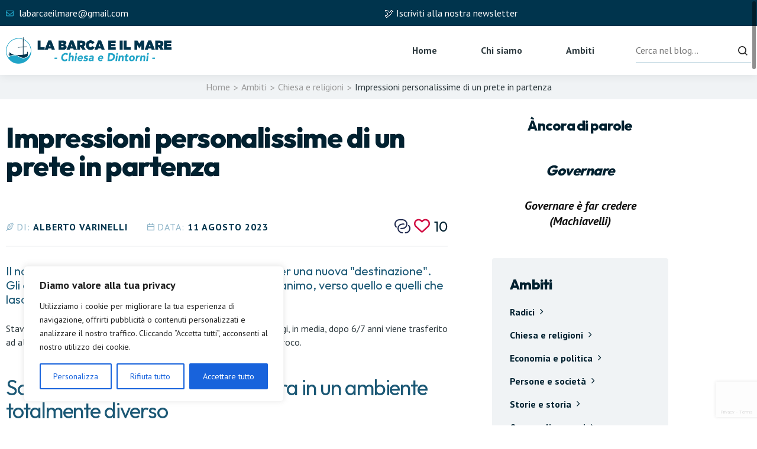

--- FILE ---
content_type: text/html; charset=UTF-8
request_url: https://labarcaeilmare.it/chiesa-e-religioni/impressioni-personalissime-di-un-prete-in-partenza/
body_size: 45739
content:
<!DOCTYPE html>
<html lang="it-IT">
<head>
<meta charset="UTF-8">
<meta name="viewport" content="width=device-width, initial-scale=1">
<link rel="profile" href="//gmpg.org/xfn/11">
<!-- Manifest added by SuperPWA - Progressive Web Apps Plugin For WordPress -->
<link rel="manifest" href="/superpwa-manifest.json">
<link rel="prefetch" href="/superpwa-manifest.json">
<meta name="theme-color" content="#D5E0EB">
<!-- / SuperPWA.com -->
<meta name='robots' content='index, follow, max-image-preview:large, max-snippet:-1, max-video-preview:-1' />

	<!-- This site is optimized with the Yoast SEO plugin v26.7 - https://yoast.com/wordpress/plugins/seo/ -->
	<title>Impressioni personalissime di un prete in partenza | La barca e il mare</title>
	<meta name="description" content="Impressioni personalissime di un prete in partenza. Sguardo disincantato al passato. Attesa e speranza per il futuro. E sofferenza" />
	<link rel="canonical" href="https://labarcaeilmare.it/chiesa-e-religioni/impressioni-personalissime-di-un-prete-in-partenza/" />
	<meta property="og:locale" content="it_IT" />
	<meta property="og:type" content="article" />
	<meta property="og:title" content="Impressioni personalissime di un prete in partenza | La barca e il mare" />
	<meta property="og:description" content="Impressioni personalissime di un prete in partenza. Sguardo disincantato al passato. Attesa e speranza per il futuro. E sofferenza" />
	<meta property="og:url" content="https://labarcaeilmare.it/chiesa-e-religioni/impressioni-personalissime-di-un-prete-in-partenza/" />
	<meta property="og:site_name" content="La barca e il mare" />
	<meta property="article:published_time" content="2023-08-11T02:00:00+00:00" />
	<meta property="article:modified_time" content="2025-06-02T15:28:03+00:00" />
	<meta property="og:image" content="https://labarcaeilmare.it/wp-content/uploads/2025/05/IMG_2023-08-10-222005.jpg" />
	<meta property="og:image:width" content="1200" />
	<meta property="og:image:height" content="480" />
	<meta property="og:image:type" content="image/jpeg" />
	<meta name="author" content="Alberto Varinelli" />
	<meta name="twitter:card" content="summary_large_image" />
	<meta name="twitter:label1" content="Scritto da" />
	<meta name="twitter:data1" content="Alberto Varinelli" />
	<meta name="twitter:label2" content="Tempo di lettura stimato" />
	<meta name="twitter:data2" content="5 minuti" />
	<script type="application/ld+json" class="yoast-schema-graph">{"@context":"https://schema.org","@graph":[{"@type":"Article","@id":"https://labarcaeilmare.it/chiesa-e-religioni/impressioni-personalissime-di-un-prete-in-partenza/#article","isPartOf":{"@id":"https://labarcaeilmare.it/chiesa-e-religioni/impressioni-personalissime-di-un-prete-in-partenza/"},"author":{"name":"Alberto Varinelli","@id":"https://labarcaeilmare.it/#/schema/person/9073ef84a715ec39be6013f64949f24c"},"headline":"Impressioni personalissime di un prete in partenza","datePublished":"2023-08-11T02:00:00+00:00","dateModified":"2025-06-02T15:28:03+00:00","mainEntityOfPage":{"@id":"https://labarcaeilmare.it/chiesa-e-religioni/impressioni-personalissime-di-un-prete-in-partenza/"},"wordCount":839,"commentCount":0,"publisher":{"@id":"https://labarcaeilmare.it/#organization"},"image":{"@id":"https://labarcaeilmare.it/chiesa-e-religioni/impressioni-personalissime-di-un-prete-in-partenza/#primaryimage"},"thumbnailUrl":"https://labarcaeilmare.it/wp-content/uploads/2025/05/IMG_2023-08-10-222005.jpg","keywords":["preti","parrocchia","laici","fraternità","Grumello del monte","Don Alberto Varinelli","Seriate","Telgate"],"articleSection":["Chiesa e religioni"],"inLanguage":"it-IT","potentialAction":[{"@type":"CommentAction","name":"Comment","target":["https://labarcaeilmare.it/chiesa-e-religioni/impressioni-personalissime-di-un-prete-in-partenza/#respond"]}]},{"@type":"WebPage","@id":"https://labarcaeilmare.it/chiesa-e-religioni/impressioni-personalissime-di-un-prete-in-partenza/","url":"https://labarcaeilmare.it/chiesa-e-religioni/impressioni-personalissime-di-un-prete-in-partenza/","name":"Impressioni personalissime di un prete in partenza | La barca e il mare","isPartOf":{"@id":"https://labarcaeilmare.it/#website"},"primaryImageOfPage":{"@id":"https://labarcaeilmare.it/chiesa-e-religioni/impressioni-personalissime-di-un-prete-in-partenza/#primaryimage"},"image":{"@id":"https://labarcaeilmare.it/chiesa-e-religioni/impressioni-personalissime-di-un-prete-in-partenza/#primaryimage"},"thumbnailUrl":"https://labarcaeilmare.it/wp-content/uploads/2025/05/IMG_2023-08-10-222005.jpg","datePublished":"2023-08-11T02:00:00+00:00","dateModified":"2025-06-02T15:28:03+00:00","description":"Impressioni personalissime di un prete in partenza. Sguardo disincantato al passato. Attesa e speranza per il futuro. E sofferenza","breadcrumb":{"@id":"https://labarcaeilmare.it/chiesa-e-religioni/impressioni-personalissime-di-un-prete-in-partenza/#breadcrumb"},"inLanguage":"it-IT","potentialAction":[{"@type":"ReadAction","target":["https://labarcaeilmare.it/chiesa-e-religioni/impressioni-personalissime-di-un-prete-in-partenza/"]}]},{"@type":"ImageObject","inLanguage":"it-IT","@id":"https://labarcaeilmare.it/chiesa-e-religioni/impressioni-personalissime-di-un-prete-in-partenza/#primaryimage","url":"https://labarcaeilmare.it/wp-content/uploads/2025/05/IMG_2023-08-10-222005.jpg","contentUrl":"https://labarcaeilmare.it/wp-content/uploads/2025/05/IMG_2023-08-10-222005.jpg","width":1200,"height":480,"caption":"Veduta della collina di Grumello del Monte"},{"@type":"BreadcrumbList","@id":"https://labarcaeilmare.it/chiesa-e-religioni/impressioni-personalissime-di-un-prete-in-partenza/#breadcrumb","itemListElement":[{"@type":"ListItem","position":1,"name":"Home","item":"https://labarcaeilmare.it/"},{"@type":"ListItem","position":2,"name":"Ambiti","item":"https://labarcaeilmare.it/ambiti/"},{"@type":"ListItem","position":3,"name":"Impressioni personalissime di un prete in partenza"}]},{"@type":"WebSite","@id":"https://labarcaeilmare.it/#website","url":"https://labarcaeilmare.it/","name":"La barca e il mare","description":"","publisher":{"@id":"https://labarcaeilmare.it/#organization"},"potentialAction":[{"@type":"SearchAction","target":{"@type":"EntryPoint","urlTemplate":"https://labarcaeilmare.it/?s={search_term_string}"},"query-input":{"@type":"PropertyValueSpecification","valueRequired":true,"valueName":"search_term_string"}}],"inLanguage":"it-IT"},{"@type":"Organization","@id":"https://labarcaeilmare.it/#organization","name":"La barca e il mare","url":"https://labarcaeilmare.it/","logo":{"@type":"ImageObject","inLanguage":"it-IT","@id":"https://labarcaeilmare.it/#/schema/logo/image/","url":"https://labarcaeilmare.it/wp-content/uploads/2025/05/LA-BARCA-E-IL-MARE-logo-social.png","contentUrl":"https://labarcaeilmare.it/wp-content/uploads/2025/05/LA-BARCA-E-IL-MARE-logo-social.png","width":1200,"height":1200,"caption":"La barca e il mare"},"image":{"@id":"https://labarcaeilmare.it/#/schema/logo/image/"}},{"@type":"Person","@id":"https://labarcaeilmare.it/#/schema/person/9073ef84a715ec39be6013f64949f24c","name":"Alberto Varinelli","image":{"@type":"ImageObject","inLanguage":"it-IT","@id":"https://labarcaeilmare.it/#/schema/person/image/","url":"https://secure.gravatar.com/avatar/7597cdb965aad5a373095096f4a0f2427b8e0862f4002f2a065fa96ead892ceb?s=96&d=mm&r=g","contentUrl":"https://secure.gravatar.com/avatar/7597cdb965aad5a373095096f4a0f2427b8e0862f4002f2a065fa96ead892ceb?s=96&d=mm&r=g","caption":"Alberto Varinelli"}}]}</script>
	<!-- / Yoast SEO plugin. -->


<link rel='dns-prefetch' href='//cdn.jsdelivr.net' />
<link rel='dns-prefetch' href='//fonts.googleapis.com' />
<link rel='dns-prefetch' href='//use.fontawesome.com' />
<link rel='preconnect' href='https://fonts.gstatic.com' crossorigin />
<link rel="alternate" type="application/rss+xml" title="La barca e il mare &raquo; Feed" href="https://labarcaeilmare.it/feed/" />
<link rel="alternate" type="application/rss+xml" title="La barca e il mare &raquo; Feed dei commenti" href="https://labarcaeilmare.it/comments/feed/" />
<link rel="alternate" type="application/rss+xml" title="La barca e il mare &raquo; Impressioni personalissime di un prete in partenza Feed dei commenti" href="https://labarcaeilmare.it/chiesa-e-religioni/impressioni-personalissime-di-un-prete-in-partenza/feed/" />
<link rel="alternate" title="oEmbed (JSON)" type="application/json+oembed" href="https://labarcaeilmare.it/wp-json/oembed/1.0/embed?url=https%3A%2F%2Flabarcaeilmare.it%2Fchiesa-e-religioni%2Fimpressioni-personalissime-di-un-prete-in-partenza%2F" />
<link rel="alternate" title="oEmbed (XML)" type="text/xml+oembed" href="https://labarcaeilmare.it/wp-json/oembed/1.0/embed?url=https%3A%2F%2Flabarcaeilmare.it%2Fchiesa-e-religioni%2Fimpressioni-personalissime-di-un-prete-in-partenza%2F&#038;format=xml" />
<style id='wp-img-auto-sizes-contain-inline-css' type='text/css'>
img:is([sizes=auto i],[sizes^="auto," i]){contain-intrinsic-size:3000px 1500px}
/*# sourceURL=wp-img-auto-sizes-contain-inline-css */
</style>
<style id='wp-emoji-styles-inline-css' type='text/css'>

	img.wp-smiley, img.emoji {
		display: inline !important;
		border: none !important;
		box-shadow: none !important;
		height: 1em !important;
		width: 1em !important;
		margin: 0 0.07em !important;
		vertical-align: -0.1em !important;
		background: none !important;
		padding: 0 !important;
	}
/*# sourceURL=wp-emoji-styles-inline-css */
</style>
<link rel='stylesheet' id='kbsp-spacer-ad-blocks-style-css' href='https://labarcaeilmare.it/wp-content/plugins/kbsp-spacer-ad-blocks/style.css?ver=1763560980' type='text/css' media='all' />
<link rel='stylesheet' id='contact-form-7-css' href='https://labarcaeilmare.it/wp-content/plugins/contact-form-7/includes/css/styles.css?ver=6.1.4' type='text/css' media='all' />
<link rel='stylesheet' id='rtelements-heading-css-css' href='https://labarcaeilmare.it/wp-content/plugins/rt-elements/widgets/heading/heading-css/heading.css?ver=6.9' type='text/css' media='all' />
<link rel='stylesheet' id='rtelements-button-css-css' href='https://labarcaeilmare.it/wp-content/plugins/rt-elements/widgets/button/button-css/button.css?ver=6.9' type='text/css' media='all' />
<link rel='stylesheet' id='rtelements-pricing-table-css' href='https://labarcaeilmare.it/wp-content/plugins/rt-elements/widgets/pricing-table/pricing-table-css/pricing-table.css?ver=6.9' type='text/css' media='all' />
<link rel='stylesheet' id='rtelements-cta-css' href='https://labarcaeilmare.it/wp-content/plugins/rt-elements/widgets/cta/cta-css/cta.css?ver=6.9' type='text/css' media='all' />
<link rel='stylesheet' id='rtelements-iconbox-css' href='https://labarcaeilmare.it/wp-content/plugins/rt-elements/widgets/iconbox/rs-iconbox-css/iconbox.css?ver=6.9' type='text/css' media='all' />
<link rel='stylesheet' id='rtelements-progress-pie-css' href='https://labarcaeilmare.it/wp-content/plugins/rt-elements/widgets/progress-pie/progress-pie-css/progress-pie.css?ver=6.9' type='text/css' media='all' />
<link rel='stylesheet' id='aos-css' href='https://labarcaeilmare.it/wp-content/plugins/rt-elements/assets/css/elements.css?ver=6.9' type='text/css' media='all' />
<link rel='stylesheet' id='hfe-style-css' href='https://labarcaeilmare.it/wp-content/plugins/rt-elements/reactheme-header-footer-elementor/assets/css/header-footer-elementor.css?ver=1.0.0' type='text/css' media='all' />
<link rel='stylesheet' id='elementor-frontend-css' href='https://labarcaeilmare.it/wp-content/plugins/elementor/assets/css/frontend.min.css?ver=3.34.1' type='text/css' media='all' />
<link rel='stylesheet' id='elementor-post-6-css' href='https://labarcaeilmare.it/wp-content/uploads/elementor/css/post-6.css?ver=1768410436' type='text/css' media='all' />
<link rel='stylesheet' id='elementor-post-5326-css' href='https://labarcaeilmare.it/wp-content/uploads/elementor/css/post-5326.css?ver=1768410436' type='text/css' media='all' />
<link rel='stylesheet' id='elementor-post-127-css' href='https://labarcaeilmare.it/wp-content/uploads/elementor/css/post-127.css?ver=1768471309' type='text/css' media='all' />
<link rel='stylesheet' id='select2-css-css' href='https://cdn.jsdelivr.net/npm/select2@4.1.0-rc.0/dist/css/select2.min.css?ver=6.9' type='text/css' media='all' />
<link rel='stylesheet' id='boostrap-css' href='https://labarcaeilmare.it/wp-content/themes/stelary/assets/css/bootstrap.min.css?ver=6.9' type='text/css' media='all' />
<link rel='stylesheet' id='rt-icons-css' href='https://labarcaeilmare.it/wp-content/themes/stelary/assets/css/rt-icons.css?ver=6.9' type='text/css' media='all' />
<link rel='stylesheet' id='swiper-css' href='https://labarcaeilmare.it/wp-content/plugins/elementor/assets/lib/swiper/v8/css/swiper.min.css?ver=8.4.5' type='text/css' media='all' />
<link rel='stylesheet' id='uikit-css' href='https://labarcaeilmare.it/wp-content/themes/stelary/assets/css/uikit.min.css?ver=6.9' type='text/css' media='all' />
<link rel='stylesheet' id='stelary-style-default-css' href='https://labarcaeilmare.it/wp-content/themes/stelary/assets/scss/theme.css?ver=6.9' type='text/css' media='all' />
<link rel='stylesheet' id='stelary-style-responsive-css' href='https://labarcaeilmare.it/wp-content/themes/stelary/assets/css/responsive.css?ver=6.9' type='text/css' media='all' />
<link rel='stylesheet' id='stelary-style-css' href='https://labarcaeilmare.it/wp-content/themes/stelary-child/style.css?ver=6.9' type='text/css' media='all' />
<link rel='stylesheet' id='widget-image-css' href='https://labarcaeilmare.it/wp-content/plugins/elementor/assets/css/widget-image.min.css?ver=3.34.1' type='text/css' media='all' />
<link rel='stylesheet' id='widget-share-buttons-css' href='https://labarcaeilmare.it/wp-content/plugins/elementor-pro/assets/css/widget-share-buttons.min.css?ver=3.31.2' type='text/css' media='all' />
<link rel='stylesheet' id='e-apple-webkit-css' href='https://labarcaeilmare.it/wp-content/plugins/elementor/assets/css/conditionals/apple-webkit.min.css?ver=3.34.1' type='text/css' media='all' />
<link rel='stylesheet' id='widget-heading-css' href='https://labarcaeilmare.it/wp-content/plugins/elementor/assets/css/widget-heading.min.css?ver=3.34.1' type='text/css' media='all' />
<link rel='stylesheet' id='elementor-post-9567-css' href='https://labarcaeilmare.it/wp-content/uploads/elementor/css/post-9567.css?ver=1768410436' type='text/css' media='all' />
<link rel='stylesheet' id='childstyle-css' href='https://labarcaeilmare.it/wp-content/themes/stelary/style.css?ver=6.9' type='text/css' media='all' />
<link rel="preload" as="style" href="https://fonts.googleapis.com/css?family=PT%20Sans:400,700,400italic,700italic%7COutfit:100,200,300,400,500,600,700,800,900&#038;subset=latin-ext&#038;display=swap&#038;ver=1748885890" /><link rel="stylesheet" href="https://fonts.googleapis.com/css?family=PT%20Sans:400,700,400italic,700italic%7COutfit:100,200,300,400,500,600,700,800,900&#038;subset=latin-ext&#038;display=swap&#038;ver=1748885890" media="print" onload="this.media='all'"><noscript><link rel="stylesheet" href="https://fonts.googleapis.com/css?family=PT%20Sans:400,700,400italic,700italic%7COutfit:100,200,300,400,500,600,700,800,900&#038;subset=latin-ext&#038;display=swap&#038;ver=1748885890" /></noscript><link rel='stylesheet' id='barca_fontawesome-css' href='https://use.fontawesome.com/releases/v6.7.2/css/all.css?ver=6.7.2' type='text/css' media='all' />
<link rel='stylesheet' id='barca_scrollbar-css' href='https://labarcaeilmare.it/wp-content/themes/stelary-child/assets/css/overlayscrollbars.min.css?ver=2.9.2' type='text/css' media='all' />
<link rel='stylesheet' id='barca_swiper-css' href='https://labarcaeilmare.it/wp-content/plugins/elementor/assets/lib/swiper/v8/css/swiper.min.css?ver=8.4.5' type='text/css' media='all' />
<link rel='stylesheet' id='barca_swiper_e-css' href='https://labarcaeilmare.it/wp-content/plugins/elementor/assets/css/conditionals/e-swiper.min.css?ver=3.29.0' type='text/css' media='all' />
<link rel='stylesheet' id='barca-css' href='https://labarcaeilmare.it/wp-content/themes/stelary-child/assets/css/barca.css?ver=20250916' type='text/css' media='all' />
<link rel='stylesheet' id='camp-css' href='https://labarcaeilmare.it/wp-content/themes/stelary-child/assets/css/camp.css?ver=20250916' type='text/css' media='all' />
<link rel='stylesheet' id='elementor-gf-local-roboto-css' href='https://labarcaeilmare.it/wp-content/uploads/elementor/google-fonts/css/roboto.css?ver=1747899493' type='text/css' media='all' />
<link rel='stylesheet' id='elementor-gf-local-robotoslab-css' href='https://labarcaeilmare.it/wp-content/uploads/elementor/google-fonts/css/robotoslab.css?ver=1747899496' type='text/css' media='all' />
<script type="text/javascript" id="cookie-law-info-js-extra">
/* <![CDATA[ */
var _ckyConfig = {"_ipData":[],"_assetsURL":"https://labarcaeilmare.it/wp-content/plugins/cookie-law-info/lite/frontend/images/","_publicURL":"https://labarcaeilmare.it","_expiry":"365","_categories":[{"name":"Necessaria","slug":"necessary","isNecessary":true,"ccpaDoNotSell":true,"cookies":[],"active":true,"defaultConsent":{"gdpr":true,"ccpa":true}},{"name":"Funzionale","slug":"functional","isNecessary":false,"ccpaDoNotSell":true,"cookies":[],"active":true,"defaultConsent":{"gdpr":false,"ccpa":false}},{"name":"Analitica","slug":"analytics","isNecessary":false,"ccpaDoNotSell":true,"cookies":[],"active":true,"defaultConsent":{"gdpr":false,"ccpa":false}},{"name":"Prestazioni","slug":"performance","isNecessary":false,"ccpaDoNotSell":true,"cookies":[],"active":true,"defaultConsent":{"gdpr":false,"ccpa":false}},{"name":"Pubblicitari","slug":"advertisement","isNecessary":false,"ccpaDoNotSell":true,"cookies":[],"active":true,"defaultConsent":{"gdpr":false,"ccpa":false}}],"_activeLaw":"gdpr","_rootDomain":"","_block":"1","_showBanner":"1","_bannerConfig":{"settings":{"type":"box","preferenceCenterType":"popup","position":"bottom-left","applicableLaw":"gdpr"},"behaviours":{"reloadBannerOnAccept":false,"loadAnalyticsByDefault":false,"animations":{"onLoad":"animate","onHide":"sticky"}},"config":{"revisitConsent":{"status":true,"tag":"revisit-consent","position":"bottom-left","meta":{"url":"#"},"styles":{"background-color":"#0056A7"},"elements":{"title":{"type":"text","tag":"revisit-consent-title","status":true,"styles":{"color":"#0056a7"}}}},"preferenceCenter":{"toggle":{"status":true,"tag":"detail-category-toggle","type":"toggle","states":{"active":{"styles":{"background-color":"#1863DC"}},"inactive":{"styles":{"background-color":"#D0D5D2"}}}}},"categoryPreview":{"status":false,"toggle":{"status":true,"tag":"detail-category-preview-toggle","type":"toggle","states":{"active":{"styles":{"background-color":"#1863DC"}},"inactive":{"styles":{"background-color":"#D0D5D2"}}}}},"videoPlaceholder":{"status":true,"styles":{"background-color":"#000000","border-color":"#000000","color":"#ffffff"}},"readMore":{"status":false,"tag":"readmore-button","type":"link","meta":{"noFollow":true,"newTab":true},"styles":{"color":"#1863DC","background-color":"transparent","border-color":"transparent"}},"showMore":{"status":true,"tag":"show-desc-button","type":"button","styles":{"color":"#1863DC"}},"showLess":{"status":true,"tag":"hide-desc-button","type":"button","styles":{"color":"#1863DC"}},"alwaysActive":{"status":true,"tag":"always-active","styles":{"color":"#008000"}},"manualLinks":{"status":true,"tag":"manual-links","type":"link","styles":{"color":"#1863DC"}},"auditTable":{"status":true},"optOption":{"status":true,"toggle":{"status":true,"tag":"optout-option-toggle","type":"toggle","states":{"active":{"styles":{"background-color":"#1863dc"}},"inactive":{"styles":{"background-color":"#FFFFFF"}}}}}}},"_version":"3.3.9.1","_logConsent":"1","_tags":[{"tag":"accept-button","styles":{"color":"#FFFFFF","background-color":"#1863DC","border-color":"#1863DC"}},{"tag":"reject-button","styles":{"color":"#1863DC","background-color":"transparent","border-color":"#1863DC"}},{"tag":"settings-button","styles":{"color":"#1863DC","background-color":"transparent","border-color":"#1863DC"}},{"tag":"readmore-button","styles":{"color":"#1863DC","background-color":"transparent","border-color":"transparent"}},{"tag":"donotsell-button","styles":{"color":"#1863DC","background-color":"transparent","border-color":"transparent"}},{"tag":"show-desc-button","styles":{"color":"#1863DC"}},{"tag":"hide-desc-button","styles":{"color":"#1863DC"}},{"tag":"cky-always-active","styles":[]},{"tag":"cky-link","styles":[]},{"tag":"accept-button","styles":{"color":"#FFFFFF","background-color":"#1863DC","border-color":"#1863DC"}},{"tag":"revisit-consent","styles":{"background-color":"#0056A7"}}],"_shortCodes":[{"key":"cky_readmore","content":"\u003Ca href=\"#\" class=\"cky-policy\" aria-label=\"Politica sui cookie\" target=\"_blank\" rel=\"noopener\" data-cky-tag=\"readmore-button\"\u003EPolitica sui cookie\u003C/a\u003E","tag":"readmore-button","status":false,"attributes":{"rel":"nofollow","target":"_blank"}},{"key":"cky_show_desc","content":"\u003Cbutton class=\"cky-show-desc-btn\" data-cky-tag=\"show-desc-button\" aria-label=\"Mostra di pi\u00f9\"\u003EMostra di pi\u00f9\u003C/button\u003E","tag":"show-desc-button","status":true,"attributes":[]},{"key":"cky_hide_desc","content":"\u003Cbutton class=\"cky-show-desc-btn\" data-cky-tag=\"hide-desc-button\" aria-label=\"Mostra meno\"\u003EMostra meno\u003C/button\u003E","tag":"hide-desc-button","status":true,"attributes":[]},{"key":"cky_optout_show_desc","content":"[cky_optout_show_desc]","tag":"optout-show-desc-button","status":true,"attributes":[]},{"key":"cky_optout_hide_desc","content":"[cky_optout_hide_desc]","tag":"optout-hide-desc-button","status":true,"attributes":[]},{"key":"cky_category_toggle_label","content":"[cky_{{status}}_category_label] [cky_preference_{{category_slug}}_title]","tag":"","status":true,"attributes":[]},{"key":"cky_enable_category_label","content":"Abilitare","tag":"","status":true,"attributes":[]},{"key":"cky_disable_category_label","content":"Disattivare","tag":"","status":true,"attributes":[]},{"key":"cky_video_placeholder","content":"\u003Cdiv class=\"video-placeholder-normal\" data-cky-tag=\"video-placeholder\" id=\"[UNIQUEID]\"\u003E\u003Cp class=\"video-placeholder-text-normal\" data-cky-tag=\"placeholder-title\"\u003ESi prega di accettare il consenso ai cookie\u003C/p\u003E\u003C/div\u003E","tag":"","status":true,"attributes":[]},{"key":"cky_enable_optout_label","content":"Abilitare","tag":"","status":true,"attributes":[]},{"key":"cky_disable_optout_label","content":"Disattivare","tag":"","status":true,"attributes":[]},{"key":"cky_optout_toggle_label","content":"[cky_{{status}}_optout_label] [cky_optout_option_title]","tag":"","status":true,"attributes":[]},{"key":"cky_optout_option_title","content":"Non vendere o condividere i miei dati personali","tag":"","status":true,"attributes":[]},{"key":"cky_optout_close_label","content":"Vicino","tag":"","status":true,"attributes":[]},{"key":"cky_preference_close_label","content":"Vicino","tag":"","status":true,"attributes":[]}],"_rtl":"","_language":"it","_providersToBlock":[]};
var _ckyStyles = {"css":".cky-overlay{background: #000000; opacity: 0.4; position: fixed; top: 0; left: 0; width: 100%; height: 100%; z-index: 99999999;}.cky-hide{display: none;}.cky-btn-revisit-wrapper{display: flex; align-items: center; justify-content: center; background: #0056a7; width: 45px; height: 45px; border-radius: 50%; position: fixed; z-index: 999999; cursor: pointer;}.cky-revisit-bottom-left{bottom: 15px; left: 15px;}.cky-revisit-bottom-right{bottom: 15px; right: 15px;}.cky-btn-revisit-wrapper .cky-btn-revisit{display: flex; align-items: center; justify-content: center; background: none; border: none; cursor: pointer; position: relative; margin: 0; padding: 0;}.cky-btn-revisit-wrapper .cky-btn-revisit img{max-width: fit-content; margin: 0; height: 30px; width: 30px;}.cky-revisit-bottom-left:hover::before{content: attr(data-tooltip); position: absolute; background: #4e4b66; color: #ffffff; left: calc(100% + 7px); font-size: 12px; line-height: 16px; width: max-content; padding: 4px 8px; border-radius: 4px;}.cky-revisit-bottom-left:hover::after{position: absolute; content: \"\"; border: 5px solid transparent; left: calc(100% + 2px); border-left-width: 0; border-right-color: #4e4b66;}.cky-revisit-bottom-right:hover::before{content: attr(data-tooltip); position: absolute; background: #4e4b66; color: #ffffff; right: calc(100% + 7px); font-size: 12px; line-height: 16px; width: max-content; padding: 4px 8px; border-radius: 4px;}.cky-revisit-bottom-right:hover::after{position: absolute; content: \"\"; border: 5px solid transparent; right: calc(100% + 2px); border-right-width: 0; border-left-color: #4e4b66;}.cky-revisit-hide{display: none;}.cky-consent-container{position: fixed; width: 440px; box-sizing: border-box; z-index: 9999999; border-radius: 6px;}.cky-consent-container .cky-consent-bar{background: #ffffff; border: 1px solid; padding: 20px 26px; box-shadow: 0 -1px 10px 0 #acabab4d; border-radius: 6px;}.cky-box-bottom-left{bottom: 40px; left: 40px;}.cky-box-bottom-right{bottom: 40px; right: 40px;}.cky-box-top-left{top: 40px; left: 40px;}.cky-box-top-right{top: 40px; right: 40px;}.cky-custom-brand-logo-wrapper .cky-custom-brand-logo{width: 100px; height: auto; margin: 0 0 12px 0;}.cky-notice .cky-title{color: #212121; font-weight: 700; font-size: 18px; line-height: 24px; margin: 0 0 12px 0;}.cky-notice-des *,.cky-preference-content-wrapper *,.cky-accordion-header-des *,.cky-gpc-wrapper .cky-gpc-desc *{font-size: 14px;}.cky-notice-des{color: #212121; font-size: 14px; line-height: 24px; font-weight: 400;}.cky-notice-des img{height: 25px; width: 25px;}.cky-consent-bar .cky-notice-des p,.cky-gpc-wrapper .cky-gpc-desc p,.cky-preference-body-wrapper .cky-preference-content-wrapper p,.cky-accordion-header-wrapper .cky-accordion-header-des p,.cky-cookie-des-table li div:last-child p{color: inherit; margin-top: 0; overflow-wrap: break-word;}.cky-notice-des P:last-child,.cky-preference-content-wrapper p:last-child,.cky-cookie-des-table li div:last-child p:last-child,.cky-gpc-wrapper .cky-gpc-desc p:last-child{margin-bottom: 0;}.cky-notice-des a.cky-policy,.cky-notice-des button.cky-policy{font-size: 14px; color: #1863dc; white-space: nowrap; cursor: pointer; background: transparent; border: 1px solid; text-decoration: underline;}.cky-notice-des button.cky-policy{padding: 0;}.cky-notice-des a.cky-policy:focus-visible,.cky-notice-des button.cky-policy:focus-visible,.cky-preference-content-wrapper .cky-show-desc-btn:focus-visible,.cky-accordion-header .cky-accordion-btn:focus-visible,.cky-preference-header .cky-btn-close:focus-visible,.cky-switch input[type=\"checkbox\"]:focus-visible,.cky-footer-wrapper a:focus-visible,.cky-btn:focus-visible{outline: 2px solid #1863dc; outline-offset: 2px;}.cky-btn:focus:not(:focus-visible),.cky-accordion-header .cky-accordion-btn:focus:not(:focus-visible),.cky-preference-content-wrapper .cky-show-desc-btn:focus:not(:focus-visible),.cky-btn-revisit-wrapper .cky-btn-revisit:focus:not(:focus-visible),.cky-preference-header .cky-btn-close:focus:not(:focus-visible),.cky-consent-bar .cky-banner-btn-close:focus:not(:focus-visible){outline: 0;}button.cky-show-desc-btn:not(:hover):not(:active){color: #1863dc; background: transparent;}button.cky-accordion-btn:not(:hover):not(:active),button.cky-banner-btn-close:not(:hover):not(:active),button.cky-btn-revisit:not(:hover):not(:active),button.cky-btn-close:not(:hover):not(:active){background: transparent;}.cky-consent-bar button:hover,.cky-modal.cky-modal-open button:hover,.cky-consent-bar button:focus,.cky-modal.cky-modal-open button:focus{text-decoration: none;}.cky-notice-btn-wrapper{display: flex; justify-content: flex-start; align-items: center; flex-wrap: wrap; margin-top: 16px;}.cky-notice-btn-wrapper .cky-btn{text-shadow: none; box-shadow: none;}.cky-btn{flex: auto; max-width: 100%; font-size: 14px; font-family: inherit; line-height: 24px; padding: 8px; font-weight: 500; margin: 0 8px 0 0; border-radius: 2px; cursor: pointer; text-align: center; text-transform: none; min-height: 0;}.cky-btn:hover{opacity: 0.8;}.cky-btn-customize{color: #1863dc; background: transparent; border: 2px solid #1863dc;}.cky-btn-reject{color: #1863dc; background: transparent; border: 2px solid #1863dc;}.cky-btn-accept{background: #1863dc; color: #ffffff; border: 2px solid #1863dc;}.cky-btn:last-child{margin-right: 0;}@media (max-width: 576px){.cky-box-bottom-left{bottom: 0; left: 0;}.cky-box-bottom-right{bottom: 0; right: 0;}.cky-box-top-left{top: 0; left: 0;}.cky-box-top-right{top: 0; right: 0;}}@media (max-width: 440px){.cky-box-bottom-left, .cky-box-bottom-right, .cky-box-top-left, .cky-box-top-right{width: 100%; max-width: 100%;}.cky-consent-container .cky-consent-bar{padding: 20px 0;}.cky-custom-brand-logo-wrapper, .cky-notice .cky-title, .cky-notice-des, .cky-notice-btn-wrapper{padding: 0 24px;}.cky-notice-des{max-height: 40vh; overflow-y: scroll;}.cky-notice-btn-wrapper{flex-direction: column; margin-top: 0;}.cky-btn{width: 100%; margin: 10px 0 0 0;}.cky-notice-btn-wrapper .cky-btn-customize{order: 2;}.cky-notice-btn-wrapper .cky-btn-reject{order: 3;}.cky-notice-btn-wrapper .cky-btn-accept{order: 1; margin-top: 16px;}}@media (max-width: 352px){.cky-notice .cky-title{font-size: 16px;}.cky-notice-des *{font-size: 12px;}.cky-notice-des, .cky-btn{font-size: 12px;}}.cky-modal.cky-modal-open{display: flex; visibility: visible; -webkit-transform: translate(-50%, -50%); -moz-transform: translate(-50%, -50%); -ms-transform: translate(-50%, -50%); -o-transform: translate(-50%, -50%); transform: translate(-50%, -50%); top: 50%; left: 50%; transition: all 1s ease;}.cky-modal{box-shadow: 0 32px 68px rgba(0, 0, 0, 0.3); margin: 0 auto; position: fixed; max-width: 100%; background: #ffffff; top: 50%; box-sizing: border-box; border-radius: 6px; z-index: 999999999; color: #212121; -webkit-transform: translate(-50%, 100%); -moz-transform: translate(-50%, 100%); -ms-transform: translate(-50%, 100%); -o-transform: translate(-50%, 100%); transform: translate(-50%, 100%); visibility: hidden; transition: all 0s ease;}.cky-preference-center{max-height: 79vh; overflow: hidden; width: 845px; overflow: hidden; flex: 1 1 0; display: flex; flex-direction: column; border-radius: 6px;}.cky-preference-header{display: flex; align-items: center; justify-content: space-between; padding: 22px 24px; border-bottom: 1px solid;}.cky-preference-header .cky-preference-title{font-size: 18px; font-weight: 700; line-height: 24px;}.cky-preference-header .cky-btn-close{margin: 0; cursor: pointer; vertical-align: middle; padding: 0; background: none; border: none; width: 24px; height: 24px; min-height: 0; line-height: 0; text-shadow: none; box-shadow: none;}.cky-preference-header .cky-btn-close img{margin: 0; height: 10px; width: 10px;}.cky-preference-body-wrapper{padding: 0 24px; flex: 1; overflow: auto; box-sizing: border-box;}.cky-preference-content-wrapper,.cky-gpc-wrapper .cky-gpc-desc{font-size: 14px; line-height: 24px; font-weight: 400; padding: 12px 0;}.cky-preference-content-wrapper{border-bottom: 1px solid;}.cky-preference-content-wrapper img{height: 25px; width: 25px;}.cky-preference-content-wrapper .cky-show-desc-btn{font-size: 14px; font-family: inherit; color: #1863dc; text-decoration: none; line-height: 24px; padding: 0; margin: 0; white-space: nowrap; cursor: pointer; background: transparent; border-color: transparent; text-transform: none; min-height: 0; text-shadow: none; box-shadow: none;}.cky-accordion-wrapper{margin-bottom: 10px;}.cky-accordion{border-bottom: 1px solid;}.cky-accordion:last-child{border-bottom: none;}.cky-accordion .cky-accordion-item{display: flex; margin-top: 10px;}.cky-accordion .cky-accordion-body{display: none;}.cky-accordion.cky-accordion-active .cky-accordion-body{display: block; padding: 0 22px; margin-bottom: 16px;}.cky-accordion-header-wrapper{cursor: pointer; width: 100%;}.cky-accordion-item .cky-accordion-header{display: flex; justify-content: space-between; align-items: center;}.cky-accordion-header .cky-accordion-btn{font-size: 16px; font-family: inherit; color: #212121; line-height: 24px; background: none; border: none; font-weight: 700; padding: 0; margin: 0; cursor: pointer; text-transform: none; min-height: 0; text-shadow: none; box-shadow: none;}.cky-accordion-header .cky-always-active{color: #008000; font-weight: 600; line-height: 24px; font-size: 14px;}.cky-accordion-header-des{font-size: 14px; line-height: 24px; margin: 10px 0 16px 0;}.cky-accordion-chevron{margin-right: 22px; position: relative; cursor: pointer;}.cky-accordion-chevron-hide{display: none;}.cky-accordion .cky-accordion-chevron i::before{content: \"\"; position: absolute; border-right: 1.4px solid; border-bottom: 1.4px solid; border-color: inherit; height: 6px; width: 6px; -webkit-transform: rotate(-45deg); -moz-transform: rotate(-45deg); -ms-transform: rotate(-45deg); -o-transform: rotate(-45deg); transform: rotate(-45deg); transition: all 0.2s ease-in-out; top: 8px;}.cky-accordion.cky-accordion-active .cky-accordion-chevron i::before{-webkit-transform: rotate(45deg); -moz-transform: rotate(45deg); -ms-transform: rotate(45deg); -o-transform: rotate(45deg); transform: rotate(45deg);}.cky-audit-table{background: #f4f4f4; border-radius: 6px;}.cky-audit-table .cky-empty-cookies-text{color: inherit; font-size: 12px; line-height: 24px; margin: 0; padding: 10px;}.cky-audit-table .cky-cookie-des-table{font-size: 12px; line-height: 24px; font-weight: normal; padding: 15px 10px; border-bottom: 1px solid; border-bottom-color: inherit; margin: 0;}.cky-audit-table .cky-cookie-des-table:last-child{border-bottom: none;}.cky-audit-table .cky-cookie-des-table li{list-style-type: none; display: flex; padding: 3px 0;}.cky-audit-table .cky-cookie-des-table li:first-child{padding-top: 0;}.cky-cookie-des-table li div:first-child{width: 100px; font-weight: 600; word-break: break-word; word-wrap: break-word;}.cky-cookie-des-table li div:last-child{flex: 1; word-break: break-word; word-wrap: break-word; margin-left: 8px;}.cky-footer-shadow{display: block; width: 100%; height: 40px; background: linear-gradient(180deg, rgba(255, 255, 255, 0) 0%, #ffffff 100%); position: absolute; bottom: calc(100% - 1px);}.cky-footer-wrapper{position: relative;}.cky-prefrence-btn-wrapper{display: flex; flex-wrap: wrap; align-items: center; justify-content: center; padding: 22px 24px; border-top: 1px solid;}.cky-prefrence-btn-wrapper .cky-btn{flex: auto; max-width: 100%; text-shadow: none; box-shadow: none;}.cky-btn-preferences{color: #1863dc; background: transparent; border: 2px solid #1863dc;}.cky-preference-header,.cky-preference-body-wrapper,.cky-preference-content-wrapper,.cky-accordion-wrapper,.cky-accordion,.cky-accordion-wrapper,.cky-footer-wrapper,.cky-prefrence-btn-wrapper{border-color: inherit;}@media (max-width: 845px){.cky-modal{max-width: calc(100% - 16px);}}@media (max-width: 576px){.cky-modal{max-width: 100%;}.cky-preference-center{max-height: 100vh;}.cky-prefrence-btn-wrapper{flex-direction: column;}.cky-accordion.cky-accordion-active .cky-accordion-body{padding-right: 0;}.cky-prefrence-btn-wrapper .cky-btn{width: 100%; margin: 10px 0 0 0;}.cky-prefrence-btn-wrapper .cky-btn-reject{order: 3;}.cky-prefrence-btn-wrapper .cky-btn-accept{order: 1; margin-top: 0;}.cky-prefrence-btn-wrapper .cky-btn-preferences{order: 2;}}@media (max-width: 425px){.cky-accordion-chevron{margin-right: 15px;}.cky-notice-btn-wrapper{margin-top: 0;}.cky-accordion.cky-accordion-active .cky-accordion-body{padding: 0 15px;}}@media (max-width: 352px){.cky-preference-header .cky-preference-title{font-size: 16px;}.cky-preference-header{padding: 16px 24px;}.cky-preference-content-wrapper *, .cky-accordion-header-des *{font-size: 12px;}.cky-preference-content-wrapper, .cky-preference-content-wrapper .cky-show-more, .cky-accordion-header .cky-always-active, .cky-accordion-header-des, .cky-preference-content-wrapper .cky-show-desc-btn, .cky-notice-des a.cky-policy{font-size: 12px;}.cky-accordion-header .cky-accordion-btn{font-size: 14px;}}.cky-switch{display: flex;}.cky-switch input[type=\"checkbox\"]{position: relative; width: 44px; height: 24px; margin: 0; background: #d0d5d2; -webkit-appearance: none; border-radius: 50px; cursor: pointer; outline: 0; border: none; top: 0;}.cky-switch input[type=\"checkbox\"]:checked{background: #1863dc;}.cky-switch input[type=\"checkbox\"]:before{position: absolute; content: \"\"; height: 20px; width: 20px; left: 2px; bottom: 2px; border-radius: 50%; background-color: white; -webkit-transition: 0.4s; transition: 0.4s; margin: 0;}.cky-switch input[type=\"checkbox\"]:after{display: none;}.cky-switch input[type=\"checkbox\"]:checked:before{-webkit-transform: translateX(20px); -ms-transform: translateX(20px); transform: translateX(20px);}@media (max-width: 425px){.cky-switch input[type=\"checkbox\"]{width: 38px; height: 21px;}.cky-switch input[type=\"checkbox\"]:before{height: 17px; width: 17px;}.cky-switch input[type=\"checkbox\"]:checked:before{-webkit-transform: translateX(17px); -ms-transform: translateX(17px); transform: translateX(17px);}}.cky-consent-bar .cky-banner-btn-close{position: absolute; right: 9px; top: 5px; background: none; border: none; cursor: pointer; padding: 0; margin: 0; min-height: 0; line-height: 0; height: 24px; width: 24px; text-shadow: none; box-shadow: none;}.cky-consent-bar .cky-banner-btn-close img{height: 9px; width: 9px; margin: 0;}.cky-notice-group{font-size: 14px; line-height: 24px; font-weight: 400; color: #212121;}.cky-notice-btn-wrapper .cky-btn-do-not-sell{font-size: 14px; line-height: 24px; padding: 6px 0; margin: 0; font-weight: 500; background: none; border-radius: 2px; border: none; cursor: pointer; text-align: left; color: #1863dc; background: transparent; border-color: transparent; box-shadow: none; text-shadow: none;}.cky-consent-bar .cky-banner-btn-close:focus-visible,.cky-notice-btn-wrapper .cky-btn-do-not-sell:focus-visible,.cky-opt-out-btn-wrapper .cky-btn:focus-visible,.cky-opt-out-checkbox-wrapper input[type=\"checkbox\"].cky-opt-out-checkbox:focus-visible{outline: 2px solid #1863dc; outline-offset: 2px;}@media (max-width: 440px){.cky-consent-container{width: 100%;}}@media (max-width: 352px){.cky-notice-des a.cky-policy, .cky-notice-btn-wrapper .cky-btn-do-not-sell{font-size: 12px;}}.cky-opt-out-wrapper{padding: 12px 0;}.cky-opt-out-wrapper .cky-opt-out-checkbox-wrapper{display: flex; align-items: center;}.cky-opt-out-checkbox-wrapper .cky-opt-out-checkbox-label{font-size: 16px; font-weight: 700; line-height: 24px; margin: 0 0 0 12px; cursor: pointer;}.cky-opt-out-checkbox-wrapper input[type=\"checkbox\"].cky-opt-out-checkbox{background-color: #ffffff; border: 1px solid black; width: 20px; height: 18.5px; margin: 0; -webkit-appearance: none; position: relative; display: flex; align-items: center; justify-content: center; border-radius: 2px; cursor: pointer;}.cky-opt-out-checkbox-wrapper input[type=\"checkbox\"].cky-opt-out-checkbox:checked{background-color: #1863dc; border: none;}.cky-opt-out-checkbox-wrapper input[type=\"checkbox\"].cky-opt-out-checkbox:checked::after{left: 6px; bottom: 4px; width: 7px; height: 13px; border: solid #ffffff; border-width: 0 3px 3px 0; border-radius: 2px; -webkit-transform: rotate(45deg); -ms-transform: rotate(45deg); transform: rotate(45deg); content: \"\"; position: absolute; box-sizing: border-box;}.cky-opt-out-checkbox-wrapper.cky-disabled .cky-opt-out-checkbox-label,.cky-opt-out-checkbox-wrapper.cky-disabled input[type=\"checkbox\"].cky-opt-out-checkbox{cursor: no-drop;}.cky-gpc-wrapper{margin: 0 0 0 32px;}.cky-footer-wrapper .cky-opt-out-btn-wrapper{display: flex; flex-wrap: wrap; align-items: center; justify-content: center; padding: 22px 24px;}.cky-opt-out-btn-wrapper .cky-btn{flex: auto; max-width: 100%; text-shadow: none; box-shadow: none;}.cky-opt-out-btn-wrapper .cky-btn-cancel{border: 1px solid #dedfe0; background: transparent; color: #858585;}.cky-opt-out-btn-wrapper .cky-btn-confirm{background: #1863dc; color: #ffffff; border: 1px solid #1863dc;}@media (max-width: 352px){.cky-opt-out-checkbox-wrapper .cky-opt-out-checkbox-label{font-size: 14px;}.cky-gpc-wrapper .cky-gpc-desc, .cky-gpc-wrapper .cky-gpc-desc *{font-size: 12px;}.cky-opt-out-checkbox-wrapper input[type=\"checkbox\"].cky-opt-out-checkbox{width: 16px; height: 16px;}.cky-opt-out-checkbox-wrapper input[type=\"checkbox\"].cky-opt-out-checkbox:checked::after{left: 5px; bottom: 4px; width: 3px; height: 9px;}.cky-gpc-wrapper{margin: 0 0 0 28px;}}.video-placeholder-youtube{background-size: 100% 100%; background-position: center; background-repeat: no-repeat; background-color: #b2b0b059; position: relative; display: flex; align-items: center; justify-content: center; max-width: 100%;}.video-placeholder-text-youtube{text-align: center; align-items: center; padding: 10px 16px; background-color: #000000cc; color: #ffffff; border: 1px solid; border-radius: 2px; cursor: pointer;}.video-placeholder-normal{background-image: url(\"/wp-content/plugins/cookie-law-info/lite/frontend/images/placeholder.svg\"); background-size: 80px; background-position: center; background-repeat: no-repeat; background-color: #b2b0b059; position: relative; display: flex; align-items: flex-end; justify-content: center; max-width: 100%;}.video-placeholder-text-normal{align-items: center; padding: 10px 16px; text-align: center; border: 1px solid; border-radius: 2px; cursor: pointer;}.cky-rtl{direction: rtl; text-align: right;}.cky-rtl .cky-banner-btn-close{left: 9px; right: auto;}.cky-rtl .cky-notice-btn-wrapper .cky-btn:last-child{margin-right: 8px;}.cky-rtl .cky-notice-btn-wrapper .cky-btn:first-child{margin-right: 0;}.cky-rtl .cky-notice-btn-wrapper{margin-left: 0; margin-right: 15px;}.cky-rtl .cky-prefrence-btn-wrapper .cky-btn{margin-right: 8px;}.cky-rtl .cky-prefrence-btn-wrapper .cky-btn:first-child{margin-right: 0;}.cky-rtl .cky-accordion .cky-accordion-chevron i::before{border: none; border-left: 1.4px solid; border-top: 1.4px solid; left: 12px;}.cky-rtl .cky-accordion.cky-accordion-active .cky-accordion-chevron i::before{-webkit-transform: rotate(-135deg); -moz-transform: rotate(-135deg); -ms-transform: rotate(-135deg); -o-transform: rotate(-135deg); transform: rotate(-135deg);}@media (max-width: 768px){.cky-rtl .cky-notice-btn-wrapper{margin-right: 0;}}@media (max-width: 576px){.cky-rtl .cky-notice-btn-wrapper .cky-btn:last-child{margin-right: 0;}.cky-rtl .cky-prefrence-btn-wrapper .cky-btn{margin-right: 0;}.cky-rtl .cky-accordion.cky-accordion-active .cky-accordion-body{padding: 0 22px 0 0;}}@media (max-width: 425px){.cky-rtl .cky-accordion.cky-accordion-active .cky-accordion-body{padding: 0 15px 0 0;}}.cky-rtl .cky-opt-out-btn-wrapper .cky-btn{margin-right: 12px;}.cky-rtl .cky-opt-out-btn-wrapper .cky-btn:first-child{margin-right: 0;}.cky-rtl .cky-opt-out-checkbox-wrapper .cky-opt-out-checkbox-label{margin: 0 12px 0 0;}"};
//# sourceURL=cookie-law-info-js-extra
/* ]]> */
</script>
<script type="text/javascript" src="https://labarcaeilmare.it/wp-content/plugins/cookie-law-info/lite/frontend/js/script.min.js?ver=3.3.9.1" id="cookie-law-info-js"></script>
<script type="text/javascript" src="https://labarcaeilmare.it/wp-includes/js/jquery/jquery.min.js?ver=3.7.1" id="jquery-core-js"></script>
<script type="text/javascript" src="https://labarcaeilmare.it/wp-includes/js/jquery/jquery-migrate.min.js?ver=3.4.1" id="jquery-migrate-js"></script>
<script type="text/javascript" src="https://labarcaeilmare.it/wp-content/themes/stelary/assets/js/swiper-bundle.min.js?ver=8.2.3" id="swiper-bundle-js"></script>
<script type="text/javascript" src="https://labarcaeilmare.it/wp-content/themes/stelary/assets/js/uikit.min.js?ver=3.16.24" id="uikit-js"></script>
<link rel="https://api.w.org/" href="https://labarcaeilmare.it/wp-json/" /><link rel="alternate" title="JSON" type="application/json" href="https://labarcaeilmare.it/wp-json/wp/v2/posts/12434" />
<link rel='shortlink' href='https://labarcaeilmare.it/?p=12434' />
<meta name="generator" content="Redux 4.5.10" /><style id="cky-style-inline">[data-cky-tag]{visibility:hidden;}</style>  <script src="https://cdn.onesignal.com/sdks/web/v16/OneSignalSDK.page.js" defer></script>
  <script>
          window.OneSignalDeferred = window.OneSignalDeferred || [];
          OneSignalDeferred.push(async function(OneSignal) {
            await OneSignal.init({
              appId: "a2beee2f-068c-47c0-8b91-1efa4e821129",
              serviceWorkerOverrideForTypical: true,
              path: "https://labarcaeilmare.it/wp-content/plugins/onesignal-free-web-push-notifications/sdk_files/",
              serviceWorkerParam: { scope: "/wp-content/plugins/onesignal-free-web-push-notifications/sdk_files/push/onesignal/" },
              serviceWorkerPath: "OneSignalSDKWorker.js",
            });
          });

          // Unregister the legacy OneSignal service worker to prevent scope conflicts
          if (navigator.serviceWorker) {
            navigator.serviceWorker.getRegistrations().then((registrations) => {
              // Iterate through all registered service workers
              registrations.forEach((registration) => {
                // Check the script URL to identify the specific service worker
                if (registration.active && registration.active.scriptURL.includes('OneSignalSDKWorker.js.php')) {
                  // Unregister the service worker
                  registration.unregister().then((success) => {
                    if (success) {
                      console.log('OneSignalSW: Successfully unregistered:', registration.active.scriptURL);
                    } else {
                      console.log('OneSignalSW: Failed to unregister:', registration.active.scriptURL);
                    }
                  });
                }
              });
            }).catch((error) => {
              console.error('Error fetching service worker registrations:', error);
            });
        }
        </script>
					<style type="text/css" id="cst_font_data">
						@font-face {
	font-family: 'EudoxusSans-Bold';
	font-weight: 700;
	src: url('https://stelary.themewant.com/tech-magazine/wp-content/uploads/2023/08/EudoxusSans-Bold.ttf') format('truetype');
}
@font-face {
	font-family: 'Optician Sans';
	font-weight: 400;
	src: url('https://stelary.themewant.com/tech-magazine/wp-content/uploads/2023/07/OpticianSans.ttf') format('truetype');
}
@font-face {
	font-family: 'Mabry Pro';
	font-weight: 400;
	src: url('https://stelary.themewant.com/tech-magazine/wp-content/uploads/2023/07/MabryPro-Regular-1.ttf') format('truetype');
}
@font-face {
	font-family: 'Mabry Pro';
	font-weight: 700;
	src: url('https://stelary.themewant.com/tech-magazine/wp-content/uploads/2023/09/MabryPro-Bold.ttf') format('truetype');
}					</style>
				<link rel="icon" type="image/png" href="/wp-content/uploads/fbrfg/favicon-96x96.png" sizes="96x96" />
<link rel="icon" type="image/svg+xml" href="/wp-content/uploads/fbrfg/favicon.svg" />
<link rel="shortcut icon" href="/wp-content/uploads/fbrfg/favicon.ico" />
<link rel="apple-touch-icon" sizes="180x180" href="/wp-content/uploads/fbrfg/apple-touch-icon.png" />
<meta name="apple-mobile-web-app-title" content="La barca e il mare" />
<link rel="manifest" href="/wp-content/uploads/fbrfg/site.webmanifest" /><link rel="pingback" href="https://labarcaeilmare.it/xmlrpc.php"><script type='text/javascript'>if (localStorage.theme) document.documentElement.setAttribute('data-theme', localStorage.theme);</script><meta name="generator" content="Elementor 3.34.1; features: e_font_icon_svg, additional_custom_breakpoints; settings: css_print_method-external, google_font-enabled, font_display-swap">
			<style>
				.e-con.e-parent:nth-of-type(n+4):not(.e-lazyloaded):not(.e-no-lazyload),
				.e-con.e-parent:nth-of-type(n+4):not(.e-lazyloaded):not(.e-no-lazyload) * {
					background-image: none !important;
				}
				@media screen and (max-height: 1024px) {
					.e-con.e-parent:nth-of-type(n+3):not(.e-lazyloaded):not(.e-no-lazyload),
					.e-con.e-parent:nth-of-type(n+3):not(.e-lazyloaded):not(.e-no-lazyload) * {
						background-image: none !important;
					}
				}
				@media screen and (max-height: 640px) {
					.e-con.e-parent:nth-of-type(n+2):not(.e-lazyloaded):not(.e-no-lazyload),
					.e-con.e-parent:nth-of-type(n+2):not(.e-lazyloaded):not(.e-no-lazyload) * {
						background-image: none !important;
					}
				}
			</style>
			<link rel="icon" href="https://labarcaeilmare.it/wp-content/uploads/2025/05/LA-BARCA-E-IL-MARE-favicon-f-78x78.png" sizes="32x32" />
<link rel="icon" href="https://labarcaeilmare.it/wp-content/uploads/2025/05/LA-BARCA-E-IL-MARE-favicon-f-237x237.png" sizes="192x192" />
<link rel="apple-touch-icon" href="https://labarcaeilmare.it/wp-content/uploads/2025/05/LA-BARCA-E-IL-MARE-favicon-f-188x188.png" />
<meta name="msapplication-TileImage" content="https://labarcaeilmare.it/wp-content/uploads/2025/05/LA-BARCA-E-IL-MARE-favicon-f-300x300.png" />
<!-- Google Tag Manager -->
<script>(function(w,d,s,l,i){w[l]=w[l]||[];w[l].push({'gtm.start':
new Date().getTime(),event:'gtm.js'});var f=d.getElementsByTagName(s)[0],
j=d.createElement(s),dl=l!='dataLayer'?'&l='+l:'';j.async=true;j.src=
'https://www.googletagmanager.com/gtm.js?id='+i+dl;f.parentNode.insertBefore(j,f);
})(window,document,'script','dataLayer','GTM-PJ8L9KD');</script>
<!-- End Google Tag Manager -->

<style id="stelary_option-dynamic-css" title="dynamic-css" class="redux-options-output">.lds-ellipsis div{background:#00C89A;}.react-button.secondary_btn a{background-color:#00344D;}.react-button.secondary_btn a:after{background:#000B10;}.reactheme-breadcrumbs{background:#F0F1F2;}</style>
<!-- Typography -->
<style>	
	body{
		background:#FFFFFF;
		color:#2D393E !important;
					font-family: PT Sans !important;   
		 
	    font-size: 16px !important;
	}	
	
	h1{
					 color: #012130;
							font-family: Outfit;   
				font-size:48px;
				font-weight:800;
				
					line-height:58px;
				
	}
	h2{
					 color: #012130;
							font-family: Outfit !important;   
		 
		font-size:36px;
				font-weight:800;
				
					line-height:39px			}
	h3{
					 color: #012130;
							font-family: Outfit !important;   
		 
		font-size:28px;

				font-weight:800 !important;
				
					line-height:37px;
			}
	h4{
					 color: #012130;
							font-family: Outfit !important;   
				font-size:24px;
				font-weight:800;
				
					line-height:29px;
				
	}
	h5{
					 color: #012130;
							font-family: Outfit !important;   
				font-size:20px;
				font-weight:800;
				
					line-height:24px;
			}
	h6{
					 color: #012130;
							font-family: Outfit;   
				font-size:16px;
				font-weight:800;
				
					line-height:20px;
			}
	.menu-area .navbar ul li > a,
	.sidenav .widget_nav_menu ul li a{
					font-weight: 700;   
							font-family: PT Sans;   
				font-size:16px;
	}  

	/*changes dynmic color*/
			:root{
			--primaryColor: #20A4C7 !important; 
			--secondaryyColor: #00344D !important; 
			
		}
				:root{
			--gray-slate-pink-50: #FDF0F5 !important;
		}
	


	

	
			.blog-item .user-info .single-info,
		.blog-item .single-info .author-by,
		.archive .reactheme-blog .blog-item .single-info span a {
							font-weight:  400 !important;
				
							font-size: 16px !important;
											}
	


			:root{
			--button-bg: #20A4C7 !important;
		}
				:root{
			--button-bg-hover: #177A94 !important;
		}
				:root{
			--button-bg-dark: #00344D !important;
		}
				:root{
			--button-bg-dark-hover: #000B10 !important;
		}
	
	
	
		


	

			.react-sideabr .widget .widget-title {
			font-size: 20px !important;
		}
		
		
	
	
			.react-sideabr .widget-title {
			text-transform: none !important;
		}
	
			.react-sideabr .recent-post-widget .post-desc a,
		.featured-post-widget .featured--title a,
		.react-sideabr .widget.about_me_widget .about--name,
		.related-post .related-post-item .related-post-inner .post-contents .post-title a,
		.reactheme-blog-details .post--tilte-single h1,
		.archive .reactheme-blog .blog-item .title-wrap .blog-title a,
		.woocommerce.archive .product .woocommerce-loop-product__title,
		.woocommerce div.product .product_title,
		.woocommerce.single-product .related h2,
		.woocommerce-loop-product__title,
		.woocommerce-cart .entry-content .woocommerce .cart-collaterals .cart_totals h2,
		.woocommerce-checkout .woocommerce form.checkout #customer_details .woocommerce-billing-fields > h3,
		.woocommerce-checkout .woocommerce form.checkout .woocommerce-additional-fields > h3,
		.widget_products .product_list_widget .product-title,
		.woocommerce ul.product_list_widget li a .product-title{
			text-transform: none !important;
		}
	
	/* Woocommerce Widget Title */

	/* Woocommerce Product Radius */
	

	/* Woocommerce Sidebar Product Radius */
	
	/* Woocommerce Single Product Radius */
	

	/* Woocommerce Widget Background */
		 


	/*dark color start here */

	[data-theme="dark"] .rts_header__switch .header__switch__tooltip{
		background:#20A4C7	}	
				[data-theme="dark"] body,
			[data-theme="dark"] .dark-primary-bg,
			[data-theme="dark"] .services-style1 .services-icon .services-text a.services-btn,
			[data-theme="dark"] .sticky_form.rts-search-popup,
			[data-theme="dark"] .cart-icon-total-products,
			[data-theme="dark"]  .rts-popup-form #rtsModal .modal-content .popup-contents .close,
			[data-theme="dark"] #offcanvas-1 .bg-white-rts,
			[data-theme="dark"] #mobile_menu .submenu-button{
				background: #15171A !important
			}
	
				
			[data-theme="dark"] .rt-blog-slider.slider-style-1 .swiper-container.slider-thumbnail .swiper-wrapper .swiper-slide.swiper-slide-thumb-active,
			[data-theme="dark"] .rt-blog-slider.slider-style-1 .swiper-container.slider-thumbnail .swiper-wrapper .swiper-slide:hover,
			[data-theme="dark"]  .primary-bg-dark, [data-theme="dark"]  .primary-bg-dark .elementor-widget-wrap{
				background: #40444D !important
			}

			[data-theme="dark"] .primary-bg-dark-box .elementor-widget-wrap{
				background-color: #40444D !important
			}
	
			[data-theme="dark"]:root{
			--bodyColor : #FFFFFF !important;
			--titleColor:  #FFFFFF !important;
			--secondaryColor: #FFFFFF !important;	

		}
		[data-theme="dark"] body,					
		[data-theme="dark"] .reactheme-blog-grid.blog--style1 .blog-item .blog_content .blog-btn a:hover,
		[data-theme="dark"] .single #content h3,
		[data-theme="dark"] .reactheme-blog-grid.blog--style1 .blog-item .title a,
		[data-theme="dark"] .dark-primary-bg,
		[data-theme="dark"] .element-item .product-item .product-content .pcontent-inner h4.p-title a,
		[data-theme="dark"] .reactheme-breadcrumbs .breadcrumbs-title span a span,
		[data-theme="dark"] .elementor-heading-title,
		[data-theme="dark"] .services-style1 .services-icon .services-text a.services-btn,
		[data-theme="dark"] .title-border-yes, 
		[data-theme="dark"] .main__pagination__wrapper .main__page__pagination li a,
		[data-theme="dark"] .main__pagination__wrapper .main__page__pagination li i,
		[data-theme="dark"] .rt_categories h5,
		[data-theme="dark"] .dark-icon .elementor-social-icon i,
		[data-theme="dark"] .reactheme-blog .blog-item .blog-button a:hover,
		[data-theme="dark"] .rt_categories ul li a,
		[data-theme="dark"] .woocommerce div.product .woocommerce-tabs ul.tabs li,
		[data-theme="dark"] .blog .reactheme-blog .blog-item .title-wrap .blog-title a, 
		[data-theme="dark"] .archive .reactheme-blog .blog-item .title-wrap .blog-title a,
		[data-theme="dark"] .reactheme-blog-grid.blog--style2 .blog-item .blog-content .title a,
		[data-theme="dark"] .menu-wrap-off .elementor-social-icon i,
		[data-theme="dark"]  .react-copyright .description a:hover,
		[data-theme="dark"] .hfe-search-form__input,
		[data-theme="dark"]  .woocommerce-message, [data-theme="dark"]  .woocommerce-error, [data-theme="dark"]  .woocommerce-info,
		[data-theme="dark"] .rt-blog-slider.slider-style-1 .swiper-container.slider-thumbnail .swiper-wrapper .swiper-slide .swiper-thumb-article .contents,
		[data-theme="dark"] .react-sideabr .widget_block label.wp-block-search__label, 
		[data-theme="dark"] .react-sideabr .widget_block h2, [data-theme="dark"].react-sideabr .widget-title,
		[data-theme="dark"] .rts-popup-form #rtsBtn,
		[data-theme="dark"] .dark-primary-bg .elementor-social-icon i,
		[data-theme="dark"] .dark-icon-color .elementor-social-icon i,
		[data-theme="dark"] h2,
		[data-theme="dark"] .rt-blog-slider .blog-footer-area .left-area .info .author h6{
			color: #FFFFFF !important
		}
		[data-theme="dark"]  .offcanvas-icon svg path{
			stroke: #FFFFFF !important
		}
		[data-theme="dark"] .menu-cart-area svg path,  
		[data-theme="dark"] .rts-search-button-wrapper svg path{
			fill: #FFFFFF !important
		}
		[data-theme="dark"] .reactheme-blog-grid.blog--style1 .blog-item .blog_content .blog-btn a:hover,
		[data-theme="dark"] .reactheme-blog .blog-item .blog-button a:hover{
			border-color:  #FFFFFF !important
		}
		
			[data-theme="dark"] .reactheme-breadcrumbs .breadcrumbs-title span.current-item,
		[data-theme="dark"] .reactheme-breadcrumbs .breadcrumbs-title span a:before,			
		[data-theme="dark"] .react-heading .description p,
		[data-theme="dark"] .reactheme-blog-grid.blog--style2 .blog-item .blog-content .blog_content .txt,
		[data-theme="dark"] .react-sideabr .widget.about_me_widget .desc--about,
		[data-theme="dark"]  .user-info .single-info .date-on, [data-theme="dark"]  .user-info .single-info .author-by,
		[data-theme="dark"]  .wp-block-image figcaption,
		[data-theme="dark"] .user-info .single-info span.meta-data,
		[data-theme="dark"] .reactheme-blog-grid.blog--style2 .blog-item .blog_content .txt,
		[data-theme="dark"] .page-error .content-area h2 span,
		[data-theme="dark"] #mobile_menu .submenu-button,
		[data-theme="dark"] #offcanvas-1 .uk-offcanvas-close i,
		[data-theme="dark"] .sticky_form .search-input,
		[data-theme="dark"] .rt-blog-slider .blog-footer-area .left-area .info .author h6
		{ 
			color: #FFFFFF !important;
			opacity: .6;
		}
	
			[data-theme="dark"] .reactheme-breadcrumbs,
		[data-theme="dark"] .woocommerce.single-product .product-type-simple .summary .cart .quantity,
		[data-theme="dark"] .reactheme-breadcrumbs .breadcrumbs-single,
		[data-theme="dark"] .rt-blog-slider.slider-style-1 .swiper-container.slider-thumbnail .swiper-wrapper,
		[data-theme="dark"] .secondary-bg-dark, [data-theme="dark"] .rts-popup-form #rtsModal .modal-content,
		[data-theme="dark"] .menu-area .navbar ul li .sub-menu,
		[data-theme="dark"] input[type=text], [data-theme="dark"] input[type=tel], 
		[data-theme="dark"] .woocommerce .woocommerce-ordering select,
		[data-theme="dark"] input[type=email], [data-theme="dark"] input[type=password], [data-theme="dark"] textarea,
		[data-theme="dark"] .rt-blog-slider.slider-style-1 .swiper-nagination .next, 
		[data-theme="dark"] .rt-blog-slider.slider-style-1 .swiper-nagination .prev,
		[data-theme="dark"] .woocommerce-mini-cart__empty-message,
		[data-theme="dark"] .woocommerce-checkout .woocommerce .woocommerce-form-coupon-toggle .woocommerce-info,
		[data-theme="dark"] .select2-container--open .select2-dropdown--below,
		[data-theme="dark"] .footer_social li i,
		[data-theme="dark"] .custom-social-share a i,	
		[data-theme="dark"] .reactheme-blog-details .author-block,	
		[data-theme="dark"] .woocommerce .product-inner .product-list .product-img .quick-wish .stelary-wishlist .yith-wcwl-add-to-wishlist .add_to_wishlist,
		[data-theme="dark"] .woocommerce .product-inner .product-list .product-img .sale--box span.onsale,
		[data-theme="dark"] body.woocommerce-page .woocommerce-checkout .select2-container--default .select2-selection--single,
		[data-theme="dark"] .react-sideabr.style-2 .widget,
		[data-theme="dark"] .woocommerce table.shop_table td.actions,
		[data-theme="dark"] .life-style .elementor-section .elementor-widget-wrap.elementor-element-populated,
		[data-theme="dark"] .woocommerce-checkout .woocommerce form.checkout #order_review table.shop_table tfoot,
		[data-theme="dark"] .cart-icon-total-products .cart-header .close-cart,
		[data-theme="dark"] .woocommerce-error, [data-theme="dark"] .woocommerce-info, [data-theme="dark"] .woocommerce-message,
		[data-theme="dark"] .product-swiper-nagination .product-slider-next, [data-theme="dark"] .product-swiper-nagination .product-slider-prev,
		[data-theme="dark"]  #rtsModal .modal-content, [data-theme="dark"] #rtsModal.login-rt-popup .panel span,
		[data-theme="dark"] .react-sideabr.style-3 .widget .widget-title,
		[data-theme="dark"] .dark-sidebar-title .elementor-widget-container,
		[data-theme="dark"] .sidebar_search_box .elementor-widget-container,
		[data-theme="dark"] .widget_product_search .woocommerce-product-search, 
		[data-theme="dark"] .widget_product_search .woocommerce-product-search input[type="search"],
		[data-theme="dark"] .rt_categories.fashion h5,
		[data-theme="dark"] .react-sideabr.style-7 .widget,
		[data-theme="dark"] .rt-blog-slider .swiper-nagination .next, [data-theme="dark"] .rt-blog-slider .swiper-nagination .prev{
			background: #2B2E33 !important;
		}
		/*end dark color */

	
		


	
			@media only screen and (min-width: 1300px) {
			.container{
				max-width:1320px;
			}
		}
				#stelary-load{
			background: #FFFFFF;  
		}
				#stelary-load .lds-ring div{
			border-color: #00C89A transparent transparent transparent;  
		}
			
			body.archive.tax-product_cat{
			background: #FFFFFF !important;  
		}
				.reactheme-breadcrumbs .breadcrumbs-inner,
		#reactheme-header.header-style-3 .reactheme-breadcrumbs .breadcrumbs-inner{
			padding-top:32px;			
			padding-bottom:32px;			
	}
				@media only screen and (max-width: 767px) {
		.reactheme-breadcrumbs .breadcrumbs-inner,
		#reactheme-header.header-style-3 .reactheme-breadcrumbs .breadcrumbs-inner{
			padding-top:30px;			
			padding-bottom:30px;			
		}
	}
	             
</style>
    <style>
        /* Forza OneSignal slidedown in basso su desktop */
        .onesignal-slidedown-container,
        #onesignal-slidedown-container,
        div[class*="slidedown-container"] {
            top: auto !important;
            bottom: 0 !important;
            transform: translateY(0) !important;
        }
        
        .onesignal-slidedown-dialog,
        #onesignal-slidedown-dialog,
        div[class*="slidedown-dialog"] {
            top: auto !important;
            bottom: 0 !important;
        }
        
        /* Animazione dal basso invece che dall'alto */
        .onesignal-slidedown-container.onesignal-slidedown-show {
            animation: slideUpFromBottom 0.4s ease-out !important;
        }
        
        @keyframes slideUpFromBottom {
            from {
                transform: translateY(100%);
                opacity: 0;
            }
            to {
                transform: translateY(0);
                opacity: 1;
            }
        }
        
        /* Z-index: OneSignal sotto il banner PWA */
        .onesignal-slidedown-container {
            z-index: 99998 !important;
        }
        
        #labarca-install-banner,
        #labarca-ios-banner {
            z-index: 99999 !important;
        }
        
        /* Assicura che funzioni anche su mobile */
        @media (max-width: 768px) {
            .onesignal-slidedown-container {
                bottom: 0 !important;
                top: auto !important;
            }
        }
    </style>
    </head>

<body class="wp-singular post-template-default single single-post postid-12434 single-format-standard wp-custom-logo wp-theme-stelary wp-child-theme-stelary-child ehf-header ehf-footer ehf-template-stelary ehf-stylesheet-stelary-child barca-hidden-scrollbar elementor-default elementor-template-full-width elementor-kit-6 elementor-page-9567">   
	<!-- Google Tag Manager (noscript) -->
<noscript><iframe src="https://www.googletagmanager.com/ns.html?id=GTM-PJ8L9KD"
height="0" width="0" style="display:none;visibility:hidden"></iframe></noscript>
<!-- End Google Tag Manager (noscript) -->

    
    <div class="close-button body-close"></div>
    
    <!--Preloader start here-->
    
           <!--Preloader area end here-->
    <!--================= Color Mode =================-->
        <div class="rts_header__switch header__switch--wrapper">
        <label class="header__switch__label" for="headerSwitchCheckbox">
        <input class="header__switch__input" type="checkbox" name="headerSwitchCheckbox" id="headerSwitchCheckbox">
        <span class="header__switch__tooltip header__switch__tooltip--dark"><svg class="sun-and-moon" aria-hidden="true" width="24" height="24" viewBox="0 0 24 24">
                    <mask class="moon" id="moon-mask">
                        <rect x="0" y="0" width="100%" height="100%" fill="white"></rect>
                        <circle cx="24" cy="10" r="6" fill="black"></circle>
                    </mask>
                    <circle class="sun" cx="12" cy="12" r="6" mask="url(#moon-mask)" fill="currentColor"></circle>
                    <g class="sun-beams" stroke="currentColor">
                        <line x1="12" y1="1" x2="12" y2="3"></line>
                        <line x1="12" y1="21" x2="12" y2="23"></line>
                        <line x1="4.22" y1="4.22" x2="5.64" y2="5.64"></line>
                        <line x1="18.36" y1="18.36" x2="19.78" y2="19.78"></line>
                        <line x1="1" y1="12" x2="3" y2="12"></line>
                        <line x1="21" y1="12" x2="23" y2="12"></line>
                        <line x1="4.22" y1="19.78" x2="5.64" y2="18.36"></line>
                        <line x1="18.36" y1="5.64" x2="19.78" y2="4.22"></line>
                    </g>
                </svg></span>
        <span class="header__switch__tooltip header__switch__tooltip--light"><i class="fas fa-moon"></i></span>
        </label>
    </div>
    
    
        <div id="page" class="site ">
    <div class="sticky_form rts-search-popup">
	<div class="sticky_form_full">
    <h2 class="text-center">Search on this blog</h2>
	<form role="search" class="bs-search search-form" method="get" action="https://labarcaeilmare.it/">
    <div class="search-wrap">
    	<label class="screen-reader-text">
    		Search for:    	</label>
		<button type="submit"  value="Search"><i class="rt-search"></i></button>
        <input type="search" placeholder="Type your keyword..." name="s" class="search-input" value="" />
       
    </div>
</form>
	</div><i class=" rt-xmark close-search sticky_search sticky_form_search"></i>
</div>
    
<div id="offcanvas-1" uk-offcanvas="overlay: true">
    <div class="uk-offcanvas-bar bg-white-rts">
        <button class="uk-offcanvas-close" type="button" uk-close>                       
             <i class="rt-xmark"></i>
        </button>
        <nav>       
            <div class="menu-wrap-off">         
                <div class="sidenav offcanvas-icon">                   
                    <div class="reactheme-innner-offcanvas-contents">
                        <div data-elementor-type="wp-post" data-elementor-id="1743" class="elementor elementor-1743" data-elementor-post-type="rts-canvans">
<section class="elementor-section elementor-top-section elementor-element elementor-element-843bca9 elementor-section-boxed elementor-section-height-default elementor-section-height-default" data-id="843bca9" data-element_type="section">
<div class="elementor-container elementor-column-gap-default">
<div class="elementor-column elementor-col-100 elementor-top-column elementor-element elementor-element-ae8dc91" data-id="ae8dc91" data-element_type="column">
<div class="elementor-widget-wrap elementor-element-populated">
<div class="elementor-element elementor-element-090cae7 elementor-widget elementor-widget-site-logo" data-id="090cae7" data-element_type="widget" data-settings="{&quot;align&quot;:&quot;left&quot;,&quot;width&quot;:{&quot;unit&quot;:&quot;px&quot;,&quot;size&quot;:&quot;&quot;,&quot;sizes&quot;:[]},&quot;width_tablet&quot;:{&quot;unit&quot;:&quot;%&quot;,&quot;size&quot;:&quot;&quot;,&quot;sizes&quot;:[]},&quot;width_mobile&quot;:{&quot;unit&quot;:&quot;%&quot;,&quot;size&quot;:&quot;&quot;,&quot;sizes&quot;:[]},&quot;image_border_radius&quot;:{&quot;unit&quot;:&quot;px&quot;,&quot;top&quot;:&quot;&quot;,&quot;right&quot;:&quot;&quot;,&quot;bottom&quot;:&quot;&quot;,&quot;left&quot;:&quot;&quot;,&quot;isLinked&quot;:true},&quot;image_border_radius_tablet&quot;:{&quot;unit&quot;:&quot;px&quot;,&quot;top&quot;:&quot;&quot;,&quot;right&quot;:&quot;&quot;,&quot;bottom&quot;:&quot;&quot;,&quot;left&quot;:&quot;&quot;,&quot;isLinked&quot;:true},&quot;image_border_radius_mobile&quot;:{&quot;unit&quot;:&quot;px&quot;,&quot;top&quot;:&quot;&quot;,&quot;right&quot;:&quot;&quot;,&quot;bottom&quot;:&quot;&quot;,&quot;left&quot;:&quot;&quot;,&quot;isLinked&quot;:true},&quot;caption_padding&quot;:{&quot;unit&quot;:&quot;px&quot;,&quot;top&quot;:&quot;&quot;,&quot;right&quot;:&quot;&quot;,&quot;bottom&quot;:&quot;&quot;,&quot;left&quot;:&quot;&quot;,&quot;isLinked&quot;:true},&quot;caption_padding_tablet&quot;:{&quot;unit&quot;:&quot;px&quot;,&quot;top&quot;:&quot;&quot;,&quot;right&quot;:&quot;&quot;,&quot;bottom&quot;:&quot;&quot;,&quot;left&quot;:&quot;&quot;,&quot;isLinked&quot;:true},&quot;caption_padding_mobile&quot;:{&quot;unit&quot;:&quot;px&quot;,&quot;top&quot;:&quot;&quot;,&quot;right&quot;:&quot;&quot;,&quot;bottom&quot;:&quot;&quot;,&quot;left&quot;:&quot;&quot;,&quot;isLinked&quot;:true},&quot;caption_space&quot;:{&quot;unit&quot;:&quot;px&quot;,&quot;size&quot;:0,&quot;sizes&quot;:[]},&quot;caption_space_tablet&quot;:{&quot;unit&quot;:&quot;px&quot;,&quot;size&quot;:&quot;&quot;,&quot;sizes&quot;:[]},&quot;caption_space_mobile&quot;:{&quot;unit&quot;:&quot;px&quot;,&quot;size&quot;:&quot;&quot;,&quot;sizes&quot;:[]}}" data-widget_type="site-logo.default">
<div class="elementor-widget-container">
<div class="hfe-site-logo">
													<a data-elementor-open-lightbox="" class="elementor-clickable" href="https://labarcaeilmare.it"></p>
<div class="hfe-site-logo-set">
<div class="hfe-site-logo-container"></div>
</p></div>
<p>							</a>
						</div>
</p></div>
</p></div>
<div class="elementor-element elementor-element-a8621ad hfe-nav-menu__align-center elementor-widget elementor-widget-offcanvas-navigation-menu" data-id="a8621ad" data-element_type="widget" data-settings="{&quot;padding_horizontal_menu_item&quot;:{&quot;unit&quot;:&quot;px&quot;,&quot;size&quot;:15,&quot;sizes&quot;:[]},&quot;padding_horizontal_menu_item_tablet&quot;:{&quot;unit&quot;:&quot;px&quot;,&quot;size&quot;:&quot;&quot;,&quot;sizes&quot;:[]},&quot;padding_horizontal_menu_item_mobile&quot;:{&quot;unit&quot;:&quot;px&quot;,&quot;size&quot;:&quot;&quot;,&quot;sizes&quot;:[]},&quot;padding_vertical_menu_item&quot;:{&quot;unit&quot;:&quot;px&quot;,&quot;size&quot;:15,&quot;sizes&quot;:[]},&quot;padding_vertical_menu_item_tablet&quot;:{&quot;unit&quot;:&quot;px&quot;,&quot;size&quot;:&quot;&quot;,&quot;sizes&quot;:[]},&quot;padding_vertical_menu_item_mobile&quot;:{&quot;unit&quot;:&quot;px&quot;,&quot;size&quot;:&quot;&quot;,&quot;sizes&quot;:[]},&quot;menu_space_between&quot;:{&quot;unit&quot;:&quot;px&quot;,&quot;size&quot;:&quot;&quot;,&quot;sizes&quot;:[]},&quot;menu_space_between_tablet&quot;:{&quot;unit&quot;:&quot;px&quot;,&quot;size&quot;:&quot;&quot;,&quot;sizes&quot;:[]},&quot;menu_space_between_mobile&quot;:{&quot;unit&quot;:&quot;px&quot;,&quot;size&quot;:&quot;&quot;,&quot;sizes&quot;:[]},&quot;menu_row_space&quot;:{&quot;unit&quot;:&quot;px&quot;,&quot;size&quot;:16,&quot;sizes&quot;:[]},&quot;menu_row_space_tablet&quot;:{&quot;unit&quot;:&quot;px&quot;,&quot;size&quot;:&quot;&quot;,&quot;sizes&quot;:[]},&quot;menu_row_space_mobile&quot;:{&quot;unit&quot;:&quot;px&quot;,&quot;size&quot;:&quot;&quot;,&quot;sizes&quot;:[]},&quot;meniu_border_radius&quot;:{&quot;unit&quot;:&quot;px&quot;,&quot;top&quot;:&quot;&quot;,&quot;right&quot;:&quot;&quot;,&quot;bottom&quot;:&quot;&quot;,&quot;left&quot;:&quot;&quot;,&quot;isLinked&quot;:true},&quot;meniu_border_radius_tablet&quot;:{&quot;unit&quot;:&quot;px&quot;,&quot;top&quot;:&quot;&quot;,&quot;right&quot;:&quot;&quot;,&quot;bottom&quot;:&quot;&quot;,&quot;left&quot;:&quot;&quot;,&quot;isLinked&quot;:true},&quot;meniu_border_radius_mobile&quot;:{&quot;unit&quot;:&quot;px&quot;,&quot;top&quot;:&quot;&quot;,&quot;right&quot;:&quot;&quot;,&quot;bottom&quot;:&quot;&quot;,&quot;left&quot;:&quot;&quot;,&quot;isLinked&quot;:true},&quot;dropdown_border_radius&quot;:{&quot;unit&quot;:&quot;px&quot;,&quot;top&quot;:&quot;&quot;,&quot;right&quot;:&quot;&quot;,&quot;bottom&quot;:&quot;&quot;,&quot;left&quot;:&quot;&quot;,&quot;isLinked&quot;:true},&quot;dropdown_border_radius_tablet&quot;:{&quot;unit&quot;:&quot;px&quot;,&quot;top&quot;:&quot;&quot;,&quot;right&quot;:&quot;&quot;,&quot;bottom&quot;:&quot;&quot;,&quot;left&quot;:&quot;&quot;,&quot;isLinked&quot;:true},&quot;dropdown_border_radius_mobile&quot;:{&quot;unit&quot;:&quot;px&quot;,&quot;top&quot;:&quot;&quot;,&quot;right&quot;:&quot;&quot;,&quot;bottom&quot;:&quot;&quot;,&quot;left&quot;:&quot;&quot;,&quot;isLinked&quot;:true},&quot;width_dropdown_item&quot;:{&quot;unit&quot;:&quot;px&quot;,&quot;size&quot;:&quot;220&quot;,&quot;sizes&quot;:[]},&quot;width_dropdown_item_tablet&quot;:{&quot;unit&quot;:&quot;px&quot;,&quot;size&quot;:&quot;&quot;,&quot;sizes&quot;:[]},&quot;width_dropdown_item_mobile&quot;:{&quot;unit&quot;:&quot;px&quot;,&quot;size&quot;:&quot;&quot;,&quot;sizes&quot;:[]},&quot;padding_horizontal_dropdown_item&quot;:{&quot;unit&quot;:&quot;px&quot;,&quot;size&quot;:&quot;&quot;,&quot;sizes&quot;:[]},&quot;padding_horizontal_dropdown_item_tablet&quot;:{&quot;unit&quot;:&quot;px&quot;,&quot;size&quot;:&quot;&quot;,&quot;sizes&quot;:[]},&quot;padding_horizontal_dropdown_item_mobile&quot;:{&quot;unit&quot;:&quot;px&quot;,&quot;size&quot;:&quot;&quot;,&quot;sizes&quot;:[]},&quot;padding_vertical_dropdown_item&quot;:{&quot;unit&quot;:&quot;px&quot;,&quot;size&quot;:15,&quot;sizes&quot;:[]},&quot;padding_vertical_dropdown_item_tablet&quot;:{&quot;unit&quot;:&quot;px&quot;,&quot;size&quot;:&quot;&quot;,&quot;sizes&quot;:[]},&quot;padding_vertical_dropdown_item_mobile&quot;:{&quot;unit&quot;:&quot;px&quot;,&quot;size&quot;:&quot;&quot;,&quot;sizes&quot;:[]}}" data-widget_type="offcanvas-navigation-menu.default">
<div class="elementor-widget-container">
<div id="mobile_menu" class="reactheme-offcanvas-inner-left">
<div class="widget widget_nav_menu mobile-menus">
<ul id="primary-menu-single1" class="menu">
<li id="menu-item-2957" class="menu-item menu-item-type-post_type menu-item-object-page menu-item-home menu-item-2957"><a href="https://labarcaeilmare.it/">Home</a></li>
<li id="menu-item-2958" class="menu-item menu-item-type-custom menu-item-object-custom menu-item-has-children menu-item-2958"><a href="#">Layouts</a>
<ul class="sub-menu">
<li id="menu-item-2959" class="menu-item menu-item-type-custom menu-item-object-custom menu-item-has-children menu-item-2959"><a href="#">Blog Layouts</a>
<ul class="sub-menu">
<li id="menu-item-5539" class="menu-item menu-item-type-custom menu-item-object-custom menu-item-5539"><a href="https://stelary.themewant.com/tech-magazine/blog/">Blog Default</a></li>
<li id="menu-item-5538" class="menu-item menu-item-type-custom menu-item-object-custom menu-item-5538"><a href="https://stelary.themewant.com/tech-magazine/blog/?layout=layout-04">Classic Full Width</a></li>
<li id="menu-item-2962" class="menu-item menu-item-type-custom menu-item-object-custom menu-item-2962"><a href="https://stelary.themewant.com/tech-magazine/blog/?layout=layout-02">Classic + Grid/RS</a></li>
<li id="menu-item-2961" class="menu-item menu-item-type-custom menu-item-object-custom menu-item-2961"><a href="https://stelary.themewant.com/tech-magazine/blog/?layout=layout-03">Classic + Grid/LS</a></li>
</ul>
</li>
<li id="menu-item-2963" class="menu-item menu-item-type-custom menu-item-object-custom menu-item-has-children menu-item-2963"><a href="#">Post Layouts</a>
<ul class="sub-menu">
<li id="menu-item-5540" class="menu-item menu-item-type-custom menu-item-object-custom menu-item-5540"><a href="https://stelary.themewant.com/tech-magazine/pixar-unveils-disney-land-of-the-dead-in-new-drama/">Post Style 1</a></li>
<li id="menu-item-5541" class="menu-item menu-item-type-custom menu-item-object-custom menu-item-5541"><a href="https://stelary.themewant.com/tech-magazine/celebrities-in-the-drama-fair-coachella-studio/">Post Style 2</a></li>
<li id="menu-item-5542" class="menu-item menu-item-type-custom menu-item-object-custom menu-item-5542"><a href="https://stelary.themewant.com/tech-magazine/where-a-story-is-being-told-without-world/">Post Style 3</a></li>
<li id="menu-item-5543" class="menu-item menu-item-type-custom menu-item-object-custom menu-item-5543"><a href="https://stelary.themewant.com/tech-magazine/celebrities-in-the-vanity-fair-coashella-studio-7/">Post Style 4</a></li>
<li id="menu-item-5544" class="menu-item menu-item-type-custom menu-item-object-custom menu-item-5544"><a href="https://stelary.themewant.com/tech-magazine/katy-perrys-lifestyle-colors-through-the-years/">Post Style 5</a></li>
</ul>
</li>
</ul>
</li>
<li id="menu-item-2977" class="menu-item menu-item-type-custom menu-item-object-custom menu-item-has-children menu-item-2977"><a href="#">Pages</a>
<ul class="sub-menu">
<li id="menu-item-2979" class="menu-item menu-item-type-custom menu-item-object-custom menu-item-2979"><a href="https://stelary.themewant.com/tech-magazine/error-page">Error 404</a></li>
</ul>
</li>
<li id="menu-item-2984" class="hr-line-menu menu-item menu-item-type-custom menu-item-object-custom menu-item-2984"><a href="#">blank item</a></li>
</ul></div>
</p></div>
</p></div>
</p></div>
<div class="elementor-element elementor-element-6a81b4a elementor-widget__width-auto elementor-shape-rounded elementor-grid-0 elementor-widget elementor-widget-social-icons" data-id="6a81b4a" data-element_type="widget" data-widget_type="social-icons.default">
<div class="elementor-widget-container">
<div class="elementor-social-icons-wrapper elementor-grid" role="list">
							<span class="elementor-grid-item" role="listitem"><br />
					<a class="elementor-icon elementor-social-icon elementor-social-icon-medium elementor-repeater-item-c356368" target="_blank"><br />
						<span class="elementor-screen-only">Medium</span><br />
						<svg aria-hidden="true" class="e-font-icon-svg e-fab-medium" viewbox="0 0 448 512" xmlns="http://www.w3.org/2000/svg"><path d="M0 32v448h448V32H0zm372.2 106.1l-24 23c-2.1 1.6-3.1 4.2-2.7 6.7v169.3c-.4 2.6.6 5.2 2.7 6.7l23.5 23v5.1h-118V367l24.3-23.6c2.4-2.4 2.4-3.1 2.4-6.7V199.8l-67.6 171.6h-9.1L125 199.8v115c-.7 4.8 1 9.7 4.4 13.2l31.6 38.3v5.1H71.2v-5.1l31.6-38.3c3.4-3.5 4.9-8.4 4.1-13.2v-133c.4-3.7-1-7.3-3.8-9.8L75 138.1V133h87.3l67.4 148L289 133.1h83.2v5z"></path></svg>					</a><br />
				</span><br />
							<span class="elementor-grid-item" role="listitem"><br />
					<a class="elementor-icon elementor-social-icon elementor-social-icon-facebook-square elementor-repeater-item-a80785c" target="_blank"><br />
						<span class="elementor-screen-only">Facebook-square</span><br />
						<svg aria-hidden="true" class="e-font-icon-svg e-fab-facebook-square" viewbox="0 0 448 512" xmlns="http://www.w3.org/2000/svg"><path d="M400 32H48A48 48 0 0 0 0 80v352a48 48 0 0 0 48 48h137.25V327.69h-63V256h63v-54.64c0-62.15 37-96.48 93.67-96.48 27.14 0 55.52 4.84 55.52 4.84v61h-31.27c-30.81 0-40.42 19.12-40.42 38.73V256h68.78l-11 71.69h-57.78V480H400a48 48 0 0 0 48-48V80a48 48 0 0 0-48-48z"></path></svg>					</a><br />
				</span><br />
							<span class="elementor-grid-item" role="listitem"><br />
					<a class="elementor-icon elementor-social-icon elementor-social-icon-twitter elementor-repeater-item-2a4b5ab" target="_blank"><br />
						<span class="elementor-screen-only">Twitter</span><br />
						<svg aria-hidden="true" class="e-font-icon-svg e-fab-twitter" viewbox="0 0 512 512" xmlns="http://www.w3.org/2000/svg"><path d="M459.37 151.716c.325 4.548.325 9.097.325 13.645 0 138.72-105.583 298.558-298.558 298.558-59.452 0-114.68-17.219-161.137-47.106 8.447.974 16.568 1.299 25.34 1.299 49.055 0 94.213-16.568 130.274-44.832-46.132-.975-84.792-31.188-98.112-72.772 6.498.974 12.995 1.624 19.818 1.624 9.421 0 18.843-1.3 27.614-3.573-48.081-9.747-84.143-51.98-84.143-102.985v-1.299c13.969 7.797 30.214 12.67 47.431 13.319-28.264-18.843-46.781-51.005-46.781-87.391 0-19.492 5.197-37.36 14.294-52.954 51.655 63.675 129.3 105.258 216.365 109.807-1.624-7.797-2.599-15.918-2.599-24.04 0-57.828 46.782-104.934 104.934-104.934 30.213 0 57.502 12.67 76.67 33.137 23.715-4.548 46.456-13.32 66.599-25.34-7.798 24.366-24.366 44.833-46.132 57.827 21.117-2.273 41.584-8.122 60.426-16.243-14.292 20.791-32.161 39.308-52.628 54.253z"></path></svg>					</a><br />
				</span><br />
							<span class="elementor-grid-item" role="listitem"><br />
					<a class="elementor-icon elementor-social-icon elementor-social-icon-pinterest elementor-repeater-item-91c9862" target="_blank"><br />
						<span class="elementor-screen-only">Pinterest</span><br />
						<svg aria-hidden="true" class="e-font-icon-svg e-fab-pinterest" viewbox="0 0 496 512" xmlns="http://www.w3.org/2000/svg"><path d="M496 256c0 137-111 248-248 248-25.6 0-50.2-3.9-73.4-11.1 10.1-16.5 25.2-43.5 30.8-65 3-11.6 15.4-59 15.4-59 8.1 15.4 31.7 28.5 56.8 28.5 74.8 0 128.7-68.8 128.7-154.3 0-81.9-66.9-143.2-152.9-143.2-107 0-163.9 71.8-163.9 150.1 0 36.4 19.4 81.7 50.3 96.1 4.7 2.2 7.2 1.2 8.3-3.3.8-3.4 5-20.3 6.9-28.1.6-2.5.3-4.7-1.7-7.1-10.1-12.5-18.3-35.3-18.3-56.6 0-54.7 41.4-107.6 112-107.6 60.9 0 103.6 41.5 103.6 100.9 0 67.1-33.9 113.6-78 113.6-24.3 0-42.6-20.1-36.7-44.8 7-29.5 20.5-61.3 20.5-82.6 0-19-10.2-34.9-31.4-34.9-24.9 0-44.9 25.7-44.9 60.2 0 22 7.4 36.8 7.4 36.8s-24.5 103.8-29 123.2c-5 21.4-3 51.6-.9 71.2C65.4 450.9 0 361.1 0 256 0 119 111 8 248 8s248 111 248 248z"></path></svg>					</a><br />
				</span>
					</div>
</p></div>
</p></div>
</p></div>
</p></div>
</p></div>
</section></div>
                    </div>            
                    
                </div>
            </div>
        </nav>
    </div>
</div>    	<header id="reactheme-header" class="header-style-1  mainsmenu   header-style-sticky">     
	    <div class="header-inner">
       		<div data-elementor-type="wp-post" data-elementor-id="5326" class="elementor elementor-5326" data-elementor-post-type="elementor-hf">
						<section class="elementor-section elementor-top-section elementor-element elementor-element-3a44195 elementor-section-content-middle dark-primary-bg sticky-hide-small barca-top-header elementor-section-boxed elementor-section-height-default elementor-section-height-default" data-id="3a44195" data-element_type="section" data-settings="{&quot;background_background&quot;:&quot;classic&quot;}">
						<div class="elementor-container elementor-column-gap-default">
					<div class="elementor-column elementor-col-50 elementor-top-column elementor-element elementor-element-92cb923 elementor-hidden-mobile" data-id="92cb923" data-element_type="column">
			<div class="elementor-widget-wrap elementor-element-populated">
						<div class="elementor-element elementor-element-1464e57 elementor-icon-list--layout-inline elementor-list-item-link-full_width elementor-widget elementor-widget-icon-list" data-id="1464e57" data-element_type="widget" data-widget_type="icon-list.default">
				<div class="elementor-widget-container">
							<ul class="elementor-icon-list-items elementor-inline-items">
							<li class="elementor-icon-list-item elementor-inline-item">
											<a href="mailto:labarcaeilmare@gmail.com">

												<span class="elementor-icon-list-icon">
							<svg aria-hidden="true" class="e-font-icon-svg e-far-envelope" viewBox="0 0 512 512" xmlns="http://www.w3.org/2000/svg"><path d="M464 64H48C21.49 64 0 85.49 0 112v288c0 26.51 21.49 48 48 48h416c26.51 0 48-21.49 48-48V112c0-26.51-21.49-48-48-48zm0 48v40.805c-22.422 18.259-58.168 46.651-134.587 106.49-16.841 13.247-50.201 45.072-73.413 44.701-23.208.375-56.579-31.459-73.413-44.701C106.18 199.465 70.425 171.067 48 152.805V112h416zM48 400V214.398c22.914 18.251 55.409 43.862 104.938 82.646 21.857 17.205 60.134 55.186 103.062 54.955 42.717.231 80.509-37.199 103.053-54.947 49.528-38.783 82.032-64.401 104.947-82.653V400H48z"></path></svg>						</span>
										<span class="elementor-icon-list-text">labarcaeilmare@gmail.com</span>
											</a>
									</li>
						</ul>
						</div>
				</div>
					</div>
		</div>
				<div class="elementor-column elementor-col-50 elementor-top-column elementor-element elementor-element-7a1daa4" data-id="7a1daa4" data-element_type="column">
			<div class="elementor-widget-wrap elementor-element-populated">
						<div class="elementor-element elementor-element-8e335c4 elementor-icon-list--layout-inline elementor-align-end elementor-list-item-link-full_width elementor-widget elementor-widget-icon-list" data-id="8e335c4" data-element_type="widget" data-widget_type="icon-list.default">
				<div class="elementor-widget-container">
							<ul class="elementor-icon-list-items elementor-inline-items">
							<li class="elementor-icon-list-item elementor-inline-item">
											<a href="#newsletter">

											<span class="elementor-icon-list-text">🕊️​ Iscriviti alla nostra newsletter</span>
											</a>
									</li>
						</ul>
						</div>
				</div>
					</div>
		</div>
					</div>
		</section>
				<section class="elementor-section elementor-top-section elementor-element elementor-element-f272587 elementor-section-content-middle sticky-hide dark-primary-bg barca-header elementor-section-boxed elementor-section-height-default elementor-section-height-default" data-id="f272587" data-element_type="section" data-settings="{&quot;background_background&quot;:&quot;classic&quot;}">
						<div class="elementor-container elementor-column-gap-default">
					<div class="elementor-column elementor-col-50 elementor-top-column elementor-element elementor-element-f4f19bf" data-id="f4f19bf" data-element_type="column">
			<div class="elementor-widget-wrap elementor-element-populated">
						<div class="elementor-element elementor-element-d673ffd elementor-widget-tablet__width-auto elementor-widget-mobile__width-initial elementor-widget elementor-widget-site-logo" data-id="d673ffd" data-element_type="widget" data-settings="{&quot;align&quot;:&quot;left&quot;,&quot;width&quot;:{&quot;unit&quot;:&quot;px&quot;,&quot;size&quot;:363,&quot;sizes&quot;:[]},&quot;width_tablet&quot;:{&quot;unit&quot;:&quot;%&quot;,&quot;size&quot;:&quot;&quot;,&quot;sizes&quot;:[]},&quot;width_mobile&quot;:{&quot;unit&quot;:&quot;%&quot;,&quot;size&quot;:&quot;&quot;,&quot;sizes&quot;:[]},&quot;image_border_radius&quot;:{&quot;unit&quot;:&quot;px&quot;,&quot;top&quot;:&quot;&quot;,&quot;right&quot;:&quot;&quot;,&quot;bottom&quot;:&quot;&quot;,&quot;left&quot;:&quot;&quot;,&quot;isLinked&quot;:true},&quot;image_border_radius_tablet&quot;:{&quot;unit&quot;:&quot;px&quot;,&quot;top&quot;:&quot;&quot;,&quot;right&quot;:&quot;&quot;,&quot;bottom&quot;:&quot;&quot;,&quot;left&quot;:&quot;&quot;,&quot;isLinked&quot;:true},&quot;image_border_radius_mobile&quot;:{&quot;unit&quot;:&quot;px&quot;,&quot;top&quot;:&quot;&quot;,&quot;right&quot;:&quot;&quot;,&quot;bottom&quot;:&quot;&quot;,&quot;left&quot;:&quot;&quot;,&quot;isLinked&quot;:true},&quot;caption_padding&quot;:{&quot;unit&quot;:&quot;px&quot;,&quot;top&quot;:&quot;&quot;,&quot;right&quot;:&quot;&quot;,&quot;bottom&quot;:&quot;&quot;,&quot;left&quot;:&quot;&quot;,&quot;isLinked&quot;:true},&quot;caption_padding_tablet&quot;:{&quot;unit&quot;:&quot;px&quot;,&quot;top&quot;:&quot;&quot;,&quot;right&quot;:&quot;&quot;,&quot;bottom&quot;:&quot;&quot;,&quot;left&quot;:&quot;&quot;,&quot;isLinked&quot;:true},&quot;caption_padding_mobile&quot;:{&quot;unit&quot;:&quot;px&quot;,&quot;top&quot;:&quot;&quot;,&quot;right&quot;:&quot;&quot;,&quot;bottom&quot;:&quot;&quot;,&quot;left&quot;:&quot;&quot;,&quot;isLinked&quot;:true},&quot;caption_space&quot;:{&quot;unit&quot;:&quot;px&quot;,&quot;size&quot;:0,&quot;sizes&quot;:[]},&quot;caption_space_tablet&quot;:{&quot;unit&quot;:&quot;px&quot;,&quot;size&quot;:&quot;&quot;,&quot;sizes&quot;:[]},&quot;caption_space_mobile&quot;:{&quot;unit&quot;:&quot;px&quot;,&quot;size&quot;:&quot;&quot;,&quot;sizes&quot;:[]}}" data-widget_type="site-logo.default">
				<div class="elementor-widget-container">
							<div class="hfe-site-logo">
													<a data-elementor-open-lightbox=""  class='elementor-clickable' href="https://labarcaeilmare.it">
							<div class="hfe-site-logo-set">           
				<div class="hfe-site-logo-container">
											<img class="hfe-site-logo-img "  src="https://labarcaeilmare.it/wp-content/uploads/2025/05/LA-BARCA-E-IL-MARE-logo.png" alt="LA BARCA E IL MARE logo"/>
														</div>
			</div>
							</a>
						</div>  
							</div>
				</div>
				<div class="elementor-element elementor-element-f630a2f elementor-widget-tablet__width-auto barca-shortcode-toggle elementor-hidden-desktop elementor-widget elementor-widget-shortcode" data-id="f630a2f" data-element_type="widget" data-widget_type="shortcode.default">
				<div class="elementor-widget-container">
							<div class="elementor-shortcode">	<button class="barca-menu-toggle" aria-controls="barca-primary-menu" aria-expanded="false">
		<span class="sr-only">Apri/chiudi menu principale</span>
		<span class="barca-menu-line"></span>
		<span class="barca-menu-line"></span>
		<span class="barca-menu-line"></span>
		<span class="barca-menu-line"></span>
	</button>
	</div>
						</div>
				</div>
				<section class="elementor-section elementor-inner-section elementor-element elementor-element-d53b021 barca-mobile-menu elementor-hidden-desktop elementor-section-boxed elementor-section-height-default elementor-section-height-default" data-id="d53b021" data-element_type="section" id="barca-primary-menu" hidden="">
						<div class="elementor-container elementor-column-gap-default">
					<div class="elementor-column elementor-col-100 elementor-inner-column elementor-element elementor-element-78552ab" data-id="78552ab" data-element_type="column">
			<div class="elementor-widget-wrap elementor-element-populated">
						<div class="elementor-element elementor-element-44513c0 hfe-nav-menu__align-left elementor-widget-mobile__width-inherit elementor-widget__width-initial elementor-widget-tablet__width-inherit elementor-widget elementor-widget-navigation-menu" data-id="44513c0" data-element_type="widget" data-settings="{&quot;padding_horizontal_menu_item&quot;:{&quot;unit&quot;:&quot;px&quot;,&quot;size&quot;:0,&quot;sizes&quot;:[]},&quot;padding_vertical_menu_item&quot;:{&quot;unit&quot;:&quot;px&quot;,&quot;size&quot;:19,&quot;sizes&quot;:[]},&quot;padding_vertical_dropdown_item&quot;:{&quot;unit&quot;:&quot;px&quot;,&quot;size&quot;:7,&quot;sizes&quot;:[]},&quot;padding_horizontal_menu_item_tablet&quot;:{&quot;unit&quot;:&quot;px&quot;,&quot;size&quot;:&quot;&quot;,&quot;sizes&quot;:[]},&quot;padding_horizontal_menu_item_mobile&quot;:{&quot;unit&quot;:&quot;px&quot;,&quot;size&quot;:&quot;&quot;,&quot;sizes&quot;:[]},&quot;padding_vertical_menu_item_tablet&quot;:{&quot;unit&quot;:&quot;px&quot;,&quot;size&quot;:&quot;&quot;,&quot;sizes&quot;:[]},&quot;padding_vertical_menu_item_mobile&quot;:{&quot;unit&quot;:&quot;px&quot;,&quot;size&quot;:&quot;&quot;,&quot;sizes&quot;:[]},&quot;menu_space_between_margin&quot;:{&quot;unit&quot;:&quot;px&quot;,&quot;size&quot;:&quot;&quot;,&quot;sizes&quot;:[]},&quot;menu_space_between_margin_tablet&quot;:{&quot;unit&quot;:&quot;px&quot;,&quot;size&quot;:&quot;&quot;,&quot;sizes&quot;:[]},&quot;menu_space_between_margin_mobile&quot;:{&quot;unit&quot;:&quot;px&quot;,&quot;size&quot;:&quot;&quot;,&quot;sizes&quot;:[]},&quot;meniu_border_radius&quot;:{&quot;unit&quot;:&quot;px&quot;,&quot;top&quot;:&quot;&quot;,&quot;right&quot;:&quot;&quot;,&quot;bottom&quot;:&quot;&quot;,&quot;left&quot;:&quot;&quot;,&quot;isLinked&quot;:true},&quot;meniu_border_radius_tablet&quot;:{&quot;unit&quot;:&quot;px&quot;,&quot;top&quot;:&quot;&quot;,&quot;right&quot;:&quot;&quot;,&quot;bottom&quot;:&quot;&quot;,&quot;left&quot;:&quot;&quot;,&quot;isLinked&quot;:true},&quot;meniu_border_radius_mobile&quot;:{&quot;unit&quot;:&quot;px&quot;,&quot;top&quot;:&quot;&quot;,&quot;right&quot;:&quot;&quot;,&quot;bottom&quot;:&quot;&quot;,&quot;left&quot;:&quot;&quot;,&quot;isLinked&quot;:true},&quot;dropdown_border_radius&quot;:{&quot;unit&quot;:&quot;px&quot;,&quot;top&quot;:&quot;&quot;,&quot;right&quot;:&quot;&quot;,&quot;bottom&quot;:&quot;&quot;,&quot;left&quot;:&quot;&quot;,&quot;isLinked&quot;:true},&quot;dropdown_border_radius_tablet&quot;:{&quot;unit&quot;:&quot;px&quot;,&quot;top&quot;:&quot;&quot;,&quot;right&quot;:&quot;&quot;,&quot;bottom&quot;:&quot;&quot;,&quot;left&quot;:&quot;&quot;,&quot;isLinked&quot;:true},&quot;dropdown_border_radius_mobile&quot;:{&quot;unit&quot;:&quot;px&quot;,&quot;top&quot;:&quot;&quot;,&quot;right&quot;:&quot;&quot;,&quot;bottom&quot;:&quot;&quot;,&quot;left&quot;:&quot;&quot;,&quot;isLinked&quot;:true},&quot;padding_horizontal_dropdown_item&quot;:{&quot;unit&quot;:&quot;px&quot;,&quot;size&quot;:&quot;&quot;,&quot;sizes&quot;:[]},&quot;padding_horizontal_dropdown_item_tablet&quot;:{&quot;unit&quot;:&quot;px&quot;,&quot;size&quot;:&quot;&quot;,&quot;sizes&quot;:[]},&quot;padding_horizontal_dropdown_item_mobile&quot;:{&quot;unit&quot;:&quot;px&quot;,&quot;size&quot;:&quot;&quot;,&quot;sizes&quot;:[]},&quot;padding_vertical_dropdown_item_tablet&quot;:{&quot;unit&quot;:&quot;px&quot;,&quot;size&quot;:&quot;&quot;,&quot;sizes&quot;:[]},&quot;padding_vertical_dropdown_item_mobile&quot;:{&quot;unit&quot;:&quot;px&quot;,&quot;size&quot;:&quot;&quot;,&quot;sizes&quot;:[]}}" data-widget_type="navigation-menu.default">
				<div class="elementor-widget-container">
						<div class="menu-area vertical expand-on-click separator_ ">         
		<div class="menu_one icon2 no">							 
			<div class="col-cell menu-responsive  right_icon_no left_icon_no">  
									<nav class="nav navbar">
						<div class="navbar-menu">
							<ul id="menu-menu-principale" class="menu"><li id="menu-item-9304" class="menu-item menu-item-type-post_type menu-item-object-page menu-item-home menu-item-9304"><a href="https://labarcaeilmare.it/">Home</a></li>
<li id="menu-item-9624" class="menu-item menu-item-type-post_type menu-item-object-page menu-item-9624"><a href="https://labarcaeilmare.it/chi-siamo/">Chi siamo</a></li>
<li id="menu-item-9305" class="menu-item menu-item-type-post_type menu-item-object-page current_page_parent menu-item-9305"><a href="https://labarcaeilmare.it/ambiti/">Ambiti</a></li>
</ul>						</div>
					</nav>
								</div>			
			
		<div class="sidebarmenu-area text-right mobilehum ">                                    
			<ul class="offcanvas-icon layout-1">
					<li class="nav-link-container center"> 
						
						<a href="#offcanvas-1" uk-toggle>						
							<svg width="32" viewBox="0 0 32 32" fill="none" xmlns="http://www.w3.org/2000/svg" class="icon uc-svg" style=""><path d="M0 8h32M0 16h32M0 24h32M0 8h32M0 16h32M0 24h32" stroke="#15171A" stroke-width="2"></path></svg>
						</a> 
					</li>
				</ul>                                      
		</div>      
		</div>
	</div>		 
					</div>
				</div>
				<div class="elementor-element elementor-element-3f50bd6 elementor-widget__width-auto elementor-widget-tablet__width-auto elementor-widget elementor-widget-shortcode" data-id="3f50bd6" data-element_type="widget" data-widget_type="shortcode.default">
				<div class="elementor-widget-container">
							<div class="elementor-shortcode">	<div class="barca-search">
		<form method="get" action="https://labarcaeilmare.it/">
			<label for="barca-search-input" class="sr-only">Cerca</label>
			<input type="search" id="barca-search-input" name="s" value="" placeholder="Cerca nel blog..."	aria-describedby="barca-search-submit" required="required" minlength="4" />
			<input type="hidden" name="post_type" value="post" />
			<button type="submit" id="barca-search-submit" title="Cerca"><svg xmlns="http://www.w3.org/2000/svg" width="18.414" height="18.414" viewBox="0 0 18.414 18.414"><g id="lens-svgrepo-com" transform="translate(-2 -2)"><path id="Tracciato_3144" data-name="Tracciato 3144" d="M17.073,10.037A7.037,7.037,0,1,1,10.037,3,7.012,7.012,0,0,1,17.073,10.037Z" fill="none" stroke="#262626" stroke-width="2"/><path id="Tracciato_3145" data-name="Tracciato 3145" d="M18.155,18.155l3.732,3.732" transform="translate(-2.887 -2.887)" fill="none" stroke="#262626" stroke-linecap="round" stroke-width="2"/></g></svg></button>
		</form>
	</div>
	</div>
						</div>
				</div>
				<div class="elementor-element elementor-element-ba54ef4 elementor-icon-list--layout-inline elementor-list-item-link-full_width elementor-widget elementor-widget-icon-list" data-id="ba54ef4" data-element_type="widget" data-widget_type="icon-list.default">
				<div class="elementor-widget-container">
							<ul class="elementor-icon-list-items elementor-inline-items">
							<li class="elementor-icon-list-item elementor-inline-item">
											<a href="mailto:labarcaeilmare@gmail.com">

												<span class="elementor-icon-list-icon">
							<svg aria-hidden="true" class="e-font-icon-svg e-far-envelope" viewBox="0 0 512 512" xmlns="http://www.w3.org/2000/svg"><path d="M464 64H48C21.49 64 0 85.49 0 112v288c0 26.51 21.49 48 48 48h416c26.51 0 48-21.49 48-48V112c0-26.51-21.49-48-48-48zm0 48v40.805c-22.422 18.259-58.168 46.651-134.587 106.49-16.841 13.247-50.201 45.072-73.413 44.701-23.208.375-56.579-31.459-73.413-44.701C106.18 199.465 70.425 171.067 48 152.805V112h416zM48 400V214.398c22.914 18.251 55.409 43.862 104.938 82.646 21.857 17.205 60.134 55.186 103.062 54.955 42.717.231 80.509-37.199 103.053-54.947 49.528-38.783 82.032-64.401 104.947-82.653V400H48z"></path></svg>						</span>
										<span class="elementor-icon-list-text">labarcaeilmare@gmail.com</span>
											</a>
									</li>
						</ul>
						</div>
				</div>
				<div class="elementor-element elementor-element-72fe6ad elementor-icon-list--layout-inline elementor-align-end elementor-tablet-align-start elementor-list-item-link-full_width elementor-widget elementor-widget-icon-list" data-id="72fe6ad" data-element_type="widget" data-widget_type="icon-list.default">
				<div class="elementor-widget-container">
							<ul class="elementor-icon-list-items elementor-inline-items">
							<li class="elementor-icon-list-item elementor-inline-item">
											<a href="#newsletter">

											<span class="elementor-icon-list-text">🕊️​ Iscriviti alla nostra newsletter</span>
											</a>
									</li>
						</ul>
						</div>
				</div>
					</div>
		</div>
					</div>
		</section>
					</div>
		</div>
				<div class="elementor-column elementor-col-50 elementor-top-column elementor-element elementor-element-13841cd" data-id="13841cd" data-element_type="column">
			<div class="elementor-widget-wrap elementor-element-populated">
						<div class="elementor-element elementor-element-8d3a304 hfe-nav-menu__align-left elementor-widget-mobile__width-initial elementor-widget__width-initial elementor-hidden-mobile elementor-hidden-tablet elementor-widget elementor-widget-navigation-menu" data-id="8d3a304" data-element_type="widget" data-settings="{&quot;padding_horizontal_menu_item&quot;:{&quot;unit&quot;:&quot;px&quot;,&quot;size&quot;:0,&quot;sizes&quot;:[]},&quot;padding_vertical_menu_item&quot;:{&quot;unit&quot;:&quot;px&quot;,&quot;size&quot;:19,&quot;sizes&quot;:[]},&quot;menu_space_between&quot;:{&quot;unit&quot;:&quot;px&quot;,&quot;size&quot;:12,&quot;sizes&quot;:[]},&quot;menu_row_space&quot;:{&quot;unit&quot;:&quot;px&quot;,&quot;size&quot;:0,&quot;sizes&quot;:[]},&quot;padding_vertical_dropdown_item&quot;:{&quot;unit&quot;:&quot;px&quot;,&quot;size&quot;:7,&quot;sizes&quot;:[]},&quot;menu_space_between_tablet&quot;:{&quot;unit&quot;:&quot;px&quot;,&quot;size&quot;:8,&quot;sizes&quot;:[]},&quot;padding_horizontal_menu_item_tablet&quot;:{&quot;unit&quot;:&quot;px&quot;,&quot;size&quot;:&quot;&quot;,&quot;sizes&quot;:[]},&quot;padding_horizontal_menu_item_mobile&quot;:{&quot;unit&quot;:&quot;px&quot;,&quot;size&quot;:&quot;&quot;,&quot;sizes&quot;:[]},&quot;padding_vertical_menu_item_tablet&quot;:{&quot;unit&quot;:&quot;px&quot;,&quot;size&quot;:&quot;&quot;,&quot;sizes&quot;:[]},&quot;padding_vertical_menu_item_mobile&quot;:{&quot;unit&quot;:&quot;px&quot;,&quot;size&quot;:&quot;&quot;,&quot;sizes&quot;:[]},&quot;menu_space_between_mobile&quot;:{&quot;unit&quot;:&quot;px&quot;,&quot;size&quot;:&quot;&quot;,&quot;sizes&quot;:[]},&quot;menu_row_space_tablet&quot;:{&quot;unit&quot;:&quot;px&quot;,&quot;size&quot;:&quot;&quot;,&quot;sizes&quot;:[]},&quot;menu_row_space_mobile&quot;:{&quot;unit&quot;:&quot;px&quot;,&quot;size&quot;:&quot;&quot;,&quot;sizes&quot;:[]},&quot;meniu_border_radius&quot;:{&quot;unit&quot;:&quot;px&quot;,&quot;top&quot;:&quot;&quot;,&quot;right&quot;:&quot;&quot;,&quot;bottom&quot;:&quot;&quot;,&quot;left&quot;:&quot;&quot;,&quot;isLinked&quot;:true},&quot;meniu_border_radius_tablet&quot;:{&quot;unit&quot;:&quot;px&quot;,&quot;top&quot;:&quot;&quot;,&quot;right&quot;:&quot;&quot;,&quot;bottom&quot;:&quot;&quot;,&quot;left&quot;:&quot;&quot;,&quot;isLinked&quot;:true},&quot;meniu_border_radius_mobile&quot;:{&quot;unit&quot;:&quot;px&quot;,&quot;top&quot;:&quot;&quot;,&quot;right&quot;:&quot;&quot;,&quot;bottom&quot;:&quot;&quot;,&quot;left&quot;:&quot;&quot;,&quot;isLinked&quot;:true},&quot;dropdown_border_radius&quot;:{&quot;unit&quot;:&quot;px&quot;,&quot;top&quot;:&quot;&quot;,&quot;right&quot;:&quot;&quot;,&quot;bottom&quot;:&quot;&quot;,&quot;left&quot;:&quot;&quot;,&quot;isLinked&quot;:true},&quot;dropdown_border_radius_tablet&quot;:{&quot;unit&quot;:&quot;px&quot;,&quot;top&quot;:&quot;&quot;,&quot;right&quot;:&quot;&quot;,&quot;bottom&quot;:&quot;&quot;,&quot;left&quot;:&quot;&quot;,&quot;isLinked&quot;:true},&quot;dropdown_border_radius_mobile&quot;:{&quot;unit&quot;:&quot;px&quot;,&quot;top&quot;:&quot;&quot;,&quot;right&quot;:&quot;&quot;,&quot;bottom&quot;:&quot;&quot;,&quot;left&quot;:&quot;&quot;,&quot;isLinked&quot;:true},&quot;width_dropdown_item&quot;:{&quot;unit&quot;:&quot;px&quot;,&quot;size&quot;:&quot;220&quot;,&quot;sizes&quot;:[]},&quot;width_dropdown_item_tablet&quot;:{&quot;unit&quot;:&quot;px&quot;,&quot;size&quot;:&quot;&quot;,&quot;sizes&quot;:[]},&quot;width_dropdown_item_mobile&quot;:{&quot;unit&quot;:&quot;px&quot;,&quot;size&quot;:&quot;&quot;,&quot;sizes&quot;:[]},&quot;padding_horizontal_dropdown_item&quot;:{&quot;unit&quot;:&quot;px&quot;,&quot;size&quot;:&quot;&quot;,&quot;sizes&quot;:[]},&quot;padding_horizontal_dropdown_item_tablet&quot;:{&quot;unit&quot;:&quot;px&quot;,&quot;size&quot;:&quot;&quot;,&quot;sizes&quot;:[]},&quot;padding_horizontal_dropdown_item_mobile&quot;:{&quot;unit&quot;:&quot;px&quot;,&quot;size&quot;:&quot;&quot;,&quot;sizes&quot;:[]},&quot;padding_vertical_dropdown_item_tablet&quot;:{&quot;unit&quot;:&quot;px&quot;,&quot;size&quot;:&quot;&quot;,&quot;sizes&quot;:[]},&quot;padding_vertical_dropdown_item_mobile&quot;:{&quot;unit&quot;:&quot;px&quot;,&quot;size&quot;:&quot;&quot;,&quot;sizes&quot;:[]}}" data-widget_type="navigation-menu.default">
				<div class="elementor-widget-container">
						<div class="menu-area horizontal expand-on-click separator_no ">         
		<div class="menu_one icon2 ">							 
			<div class="col-cell menu-responsive  right_icon_ left_icon_">  
									<nav class="nav navbar">
						<div class="navbar-menu">
							<ul id="menu-menu-principale-1" class="menu"><li class="menu-item menu-item-type-post_type menu-item-object-page menu-item-home menu-item-9304"><a href="https://labarcaeilmare.it/">Home</a></li>
<li class="menu-item menu-item-type-post_type menu-item-object-page menu-item-9624"><a href="https://labarcaeilmare.it/chi-siamo/">Chi siamo</a></li>
<li class="menu-item menu-item-type-post_type menu-item-object-page current_page_parent menu-item-9305"><a href="https://labarcaeilmare.it/ambiti/">Ambiti</a></li>
</ul>						</div>
					</nav>
								</div>			
			
		<div class="sidebarmenu-area text-right mobilehum ">                                    
			<ul class="offcanvas-icon layout-1">
					<li class="nav-link-container center"> 
						
						<a href="#offcanvas-1" uk-toggle>						
							<svg width="32" viewBox="0 0 32 32" fill="none" xmlns="http://www.w3.org/2000/svg" class="icon uc-svg" style=""><path d="M0 8h32M0 16h32M0 24h32M0 8h32M0 16h32M0 24h32" stroke="#15171A" stroke-width="2"></path></svg>
						</a> 
					</li>
				</ul>                                      
		</div>      
		</div>
	</div>		 
					</div>
				</div>
				<div class="elementor-element elementor-element-2540eba elementor-widget__width-auto elementor-hidden-tablet elementor-hidden-mobile elementor-widget elementor-widget-shortcode" data-id="2540eba" data-element_type="widget" data-widget_type="shortcode.default">
				<div class="elementor-widget-container">
							<div class="elementor-shortcode">	<div class="barca-search">
		<form method="get" action="https://labarcaeilmare.it/">
			<label for="barca-search-input" class="sr-only">Cerca</label>
			<input type="search" id="barca-search-input" name="s" value="" placeholder="Cerca nel blog..."	aria-describedby="barca-search-submit" required="required" minlength="4" />
			<input type="hidden" name="post_type" value="post" />
			<button type="submit" id="barca-search-submit" title="Cerca"><svg xmlns="http://www.w3.org/2000/svg" width="18.414" height="18.414" viewBox="0 0 18.414 18.414"><g id="lens-svgrepo-com" transform="translate(-2 -2)"><path id="Tracciato_3144" data-name="Tracciato 3144" d="M17.073,10.037A7.037,7.037,0,1,1,10.037,3,7.012,7.012,0,0,1,17.073,10.037Z" fill="none" stroke="#262626" stroke-width="2"/><path id="Tracciato_3145" data-name="Tracciato 3145" d="M18.155,18.155l3.732,3.732" transform="translate(-2.887 -2.887)" fill="none" stroke="#262626" stroke-linecap="round" stroke-width="2"/></g></svg></button>
		</form>
	</div>
	</div>
						</div>
				</div>
				<div class="elementor-element elementor-element-0283bc6 hfe-search-layout-icon_text elementor-widget__width-initial elementor-widget-mobile__width-initial h-search-box elementor-hidden-desktop elementor-hidden-tablet elementor-hidden-mobile elementor-widget elementor-widget-hfe-search-button" data-id="0283bc6" data-element_type="widget" data-settings="{&quot;size&quot;:{&quot;unit&quot;:&quot;px&quot;,&quot;size&quot;:&quot;&quot;,&quot;sizes&quot;:[]},&quot;button_width_mobile&quot;:{&quot;unit&quot;:&quot;px&quot;,&quot;size&quot;:24,&quot;sizes&quot;:[]},&quot;size_mobile&quot;:{&quot;unit&quot;:&quot;px&quot;,&quot;size&quot;:0,&quot;sizes&quot;:[]},&quot;icon_size_mobile&quot;:{&quot;unit&quot;:&quot;px&quot;,&quot;size&quot;:5,&quot;sizes&quot;:[]},&quot;icon_size&quot;:{&quot;unit&quot;:&quot;px&quot;,&quot;size&quot;:14,&quot;sizes&quot;:[]},&quot;button_width&quot;:{&quot;unit&quot;:&quot;px&quot;,&quot;size&quot;:20,&quot;sizes&quot;:[]},&quot;size_tablet&quot;:{&quot;unit&quot;:&quot;px&quot;,&quot;size&quot;:&quot;&quot;,&quot;sizes&quot;:[]},&quot;icon_size_tablet&quot;:{&quot;unit&quot;:&quot;px&quot;,&quot;size&quot;:&quot;&quot;,&quot;sizes&quot;:[]},&quot;button_width_tablet&quot;:{&quot;unit&quot;:&quot;px&quot;,&quot;size&quot;:&quot;&quot;,&quot;sizes&quot;:[]},&quot;close_icon_size&quot;:{&quot;unit&quot;:&quot;px&quot;,&quot;size&quot;:&quot;20&quot;,&quot;sizes&quot;:[]},&quot;close_icon_size_tablet&quot;:{&quot;unit&quot;:&quot;px&quot;,&quot;size&quot;:&quot;&quot;,&quot;sizes&quot;:[]},&quot;close_icon_size_mobile&quot;:{&quot;unit&quot;:&quot;px&quot;,&quot;size&quot;:&quot;&quot;,&quot;sizes&quot;:[]},&quot;close_icon_lineheight&quot;:{&quot;unit&quot;:&quot;px&quot;,&quot;size&quot;:&quot;20&quot;,&quot;sizes&quot;:[]},&quot;close_icon_lineheight_tablet&quot;:{&quot;unit&quot;:&quot;px&quot;,&quot;size&quot;:&quot;&quot;,&quot;sizes&quot;:[]},&quot;close_icon_lineheight_mobile&quot;:{&quot;unit&quot;:&quot;px&quot;,&quot;size&quot;:&quot;&quot;,&quot;sizes&quot;:[]}}" data-widget_type="hfe-search-button.default">
				<div class="elementor-widget-container">
					        <form class="rts-search-button-wrapper" role="search" action="https://labarcaeilmare.it" method="get">
                        <div class="hfe-search-form__container" role="tablist">
                                    <input placeholder="Cerca nel blog" class="hfe-search-form__input" type="search" name="s" title="Search" value="">
                    
                    <button class="hfe-search-submit" type="submit">
                    <svg xmlns="http://www.w3.org/2000/svg" width="24" height="24" viewBox="0 0 24 24" fill="none">
<path d="M21.7502 20.6925L16.0861 15.0285C17.4471 13.3945 18.1258 11.2987 17.981 9.17705C17.8362 7.05541 16.8789 5.07129 15.3085 3.63744C13.738 2.20358 11.6752 1.43039 9.54918 1.4787C7.42316 1.52701 5.39761 2.39311 3.89389 3.89682C2.39018 5.40054 1.52408 7.42609 1.47577 9.55211C1.42746 11.6781 2.20065 13.7409 3.63451 15.3114C5.06836 16.8819 7.05248 17.8391 9.17412 17.9839C11.2958 18.1288 13.3915 17.4501 15.0255 16.089L20.6896 21.7531L21.7502 20.6925ZM3.00018 9.75311C3.00018 8.41808 3.39606 7.11304 4.13776 6.00301C4.87946 4.89298 5.93366 4.02781 7.16706 3.51692C8.40047 3.00603 9.75766 2.87236 11.067 3.13281C12.3764 3.39326 13.5791 4.03613 14.5231 4.98014C15.4672 5.92414 16.11 7.12688 16.3705 8.43625C16.6309 9.74562 16.4973 11.1028 15.9864 12.3362C15.4755 13.5696 14.6103 14.6238 13.5003 15.3655C12.3902 16.1072 11.0852 16.5031 9.75018 16.5031C7.96058 16.5011 6.24484 15.7893 4.9794 14.5239C3.71396 13.2584 3.00216 11.5427 3.00018 9.75311Z" fill="#6B7280"/>
<path d="M21.7502 20.6925L16.0861 15.0285C17.4471 13.3945 18.1258 11.2987 17.981 9.17705C17.8362 7.05541 16.8789 5.07129 15.3085 3.63744C13.738 2.20358 11.6752 1.43039 9.54918 1.4787C7.42316 1.52701 5.39761 2.39311 3.89389 3.89682C2.39018 5.40054 1.52408 7.42609 1.47577 9.55211C1.42746 11.6781 2.20065 13.7409 3.63451 15.3114C5.06836 16.8819 7.05248 17.8391 9.17412 17.9839C11.2958 18.1288 13.3915 17.4501 15.0255 16.089L20.6896 21.7531L21.7502 20.6925ZM3.00018 9.75311C3.00018 8.41808 3.39606 7.11304 4.13776 6.00301C4.87946 4.89298 5.93366 4.02781 7.16706 3.51692C8.40047 3.00603 9.75766 2.87236 11.067 3.13281C12.3764 3.39326 13.5791 4.03613 14.5231 4.98014C15.4672 5.92414 16.11 7.12688 16.3705 8.43625C16.6309 9.74562 16.4973 11.1028 15.9864 12.3362C15.4755 13.5696 14.6103 14.6238 13.5003 15.3655C12.3902 16.1072 11.0852 16.5031 9.75018 16.5031C7.96058 16.5011 6.24484 15.7893 4.9794 14.5239C3.71396 13.2584 3.00216 11.5427 3.00018 9.75311Z" fill="black" fill-opacity="0.8"/>
</svg>
                    </button>
                            </div>
                </form>
        				</div>
				</div>
					</div>
		</div>
					</div>
		</section>
				</div>
		        </div>
    </header>
    
    
    
<div class="reactheme-breadcrumbs porfolio-details">
    <div class="breadcrumbs-single" style="background-image: url('')">
        <div>       
            
            <div class="breadcrumbs-inner bread-"> 
            <div class="row">                
                <div class="col-lg-12">
                                                <div class="breadcrumbs-title"> <span property="itemListElement" typeof="ListItem"><a property="item" typeof="WebPage" title="Vai a La barca e il mare." href="https://labarcaeilmare.it" class="home" ><span property="name">Home</span></a><meta property="position" content="1"></span> &gt; <span property="itemListElement" typeof="ListItem"><a property="item" typeof="WebPage" title="Vai a Ambiti." href="https://labarcaeilmare.it/ambiti/" class="post-root post post-post" ><span property="name">Ambiti</span></a><meta property="position" content="2"></span> &gt; <span property="itemListElement" typeof="ListItem"><a property="item" typeof="WebPage" title="Go to the Chiesa e religioni Categoria archives." href="https://labarcaeilmare.it/category/chiesa-e-religioni/" class="taxonomy category" ><span property="name">Chiesa e religioni</span></a><meta property="position" content="3"></span> &gt; <span property="itemListElement" typeof="ListItem"><span property="name" class="post post-post current-item">Impressioni personalissime di un prete in partenza</span><meta property="url" content="https://labarcaeilmare.it/chiesa-e-religioni/impressioni-personalissime-di-un-prete-in-partenza/"><meta property="position" content="4"></span></div>
                                        </div>
                </div>
            </div>
        </div>
    </div>
      
</div>
    

</div>                        <div class="main-contain offcontents">                
            
     
        <div class="container">
            <div id="content">		<section class="elementor-section elementor-top-section elementor-element elementor-element-706b0b5 barca-single-content elementor-section-boxed elementor-section-height-default elementor-section-height-default" data-id="706b0b5" data-element_type="section">
						<div class="elementor-container elementor-column-gap-no">
					<main class="elementor-column elementor-col-50 elementor-top-column elementor-element elementor-element-09cd8f7 col-left" data-id="09cd8f7" data-element_type="column">
			<div class="elementor-widget-wrap elementor-element-populated">
						<section class="elementor-section elementor-inner-section elementor-element elementor-element-63edd5f barca-single-image elementor-section-boxed elementor-section-height-default elementor-section-height-default" data-id="63edd5f" data-element_type="section">
						<div class="elementor-container elementor-column-gap-default">
					<div class="elementor-column elementor-col-100 elementor-inner-column elementor-element elementor-element-12ab629" data-id="12ab629" data-element_type="column">
			<div class="elementor-widget-wrap elementor-element-populated">
						<div data-elementor-type="single-post" data-elementor-id="9567" class="elementor elementor-9567 elementor-location-single post-12434 post type-post status-publish format-standard has-post-thumbnail hentry category-chiesa-e-religioni tag-preti tag-parrocchia tag-laici tag-fraternita tag-grumello-del-monte tag-don-alberto-varinelli tag-seriate tag-telgate" data-elementor-post-type="elementor_library">
					<div class="elementor-element elementor-element-ac2985d elementor-widget elementor-widget-shortcode" data-id="ac2985d" data-element_type="widget" data-widget_type="shortcode.default">
				<div class="elementor-widget-container">
							<div class="elementor-shortcode">	<div class="elementor-element elementor-widget elementor-widget-theme-post-title elementor-page-title elementor-widget-heading" data-element_type="widget" data-widget_type="theme-post-title.default">
		<div class="elementor-widget-container">
						<h1 class="elementor-heading-title elementor-size-default">Impressioni personalissime di un prete in partenza</h1>
		</div>
	</div>
	
	</div>
						</div>
				</div>
				<div class="elementor-element elementor-element-092e982 elementor-widget elementor-widget-theme-post-featured-image elementor-widget-image" data-id="092e982" data-element_type="widget" data-widget_type="theme-post-featured-image.default">
				<div class="elementor-widget-container">
															<img width="640" height="256" src="https://labarcaeilmare.it/wp-content/uploads/2025/05/IMG_2023-08-10-222005-1024x410.jpg" class="attachment-large size-large wp-image-8830" alt="" srcset="https://labarcaeilmare.it/wp-content/uploads/2025/05/IMG_2023-08-10-222005-1024x410.jpg 1024w, https://labarcaeilmare.it/wp-content/uploads/2025/05/IMG_2023-08-10-222005-300x120.jpg 300w, https://labarcaeilmare.it/wp-content/uploads/2025/05/IMG_2023-08-10-222005-768x307.jpg 768w, https://labarcaeilmare.it/wp-content/uploads/2025/05/IMG_2023-08-10-222005.jpg 1200w" sizes="(max-width: 640px) 100vw, 640px" title="IMG_2023-08-10-222005" />															</div>
				</div>
					</div>
		</div>
					</div>
		</section>
				<section class="elementor-section elementor-inner-section elementor-element elementor-element-832968f barca-meta elementor-section-boxed elementor-section-height-default elementor-section-height-default" data-id="832968f" data-element_type="section">
						<div class="elementor-container elementor-column-gap-default">
					<div class="elementor-column elementor-col-50 elementor-inner-column elementor-element elementor-element-dc7e463" data-id="dc7e463" data-element_type="column">
			<div class="elementor-widget-wrap elementor-element-populated">
						<div class="elementor-element elementor-element-02ac6a6 elementor-widget elementor-widget-shortcode" data-id="02ac6a6" data-element_type="widget" data-widget_type="shortcode.default">
				<div class="elementor-widget-container">
							<div class="elementor-shortcode">	<header class="entry-header">
		<div class="entry-meta">
			<span class="pre-post-author"><i class="barca-pen" aria-hidden="true"><svg id="layer1" xmlns="http://www.w3.org/2000/svg" width="13.39" height="13.39" viewBox="0 0 13.39 13.39"><path id="writer" d="M12.513,652.362c-.047.01-1.961.442-4,1.114a22.376,22.376,0,0,0-3.069,1.233,5.455,5.455,0,0,0-2.167,1.676,8.262,8.262,0,0,0-.978,4.359,17.631,17.631,0,0,0,.158,2.377L0,665.752l1.229,0,1.922-2.071a17.087,17.087,0,0,0,2.04.155,6.4,6.4,0,0,0,3.869-.877,6.521,6.521,0,0,0,1.507-2.021,31.73,31.73,0,0,0,1.376-2.9c.834-1.973,1.447-3.776,1.447-3.776l-.766-.3s-.6,1.776-1.423,3.713c-.147.349-.3.7-.461,1.052H8.48v.878h1.844c-.152.307-.3.6-.458.882-.035.064-.071.127-.107.189H6.955v.878H9.2a3.388,3.388,0,0,1-.609.685,6.162,6.162,0,0,1-3.389.716c-.527-.007-.966-.038-1.311-.073L13.065,653ZM11.4,653.547l-8.209,8.792a15.471,15.471,0,0,1-.074-1.592,7.683,7.683,0,0,1,.831-3.858,2.7,2.7,0,0,1,.587-.6v2.627h.816v-3.172q.212-.123.444-.241c.177-.09.361-.178.55-.264v1.817h.816v-2.164c.521-.208,1.063-.4,1.593-.576C9.738,653.99,10.683,653.73,11.4,653.547Z" transform="translate(0 -652.362)" fill="#fff"/></svg></i> Di: </span>
			<span class="post-author">Alberto Varinelli</span>
			<time datetime="2023-08-11T04:00:00+02:00">
				<span class="pre-time"><i class="barca-calendar" aria-hidden="true"><svg xmlns="http://www.w3.org/2000/svg" width="11.605" height="11.605" viewBox="0 0 11.605 11.605"><path id="date-svgrepo-com" d="M2.58,13.6H13.025a.58.58,0,0,0,.58-.58v-8.7a.58.58,0,0,0-.58-.58H10.7V2.58a.58.58,0,1,0-1.16,0v1.16H6.062V2.58a.58.58,0,1,0-1.16,0v1.16H2.58a.58.58,0,0,0-.58.58v8.7A.58.58,0,0,0,2.58,13.6Zm.58-8.7h9.284V6.642H3.16Zm0,2.9h9.284v4.642H3.16Z" transform="translate(-2 -2)" fill="#fff"/></svg></i> Data: </span> 11 Agosto 2023			</time>
		</div>
	</header>
	</div>
						</div>
				</div>
					</div>
		</div>
				<div class="elementor-column elementor-col-50 elementor-inner-column elementor-element elementor-element-6900872" data-id="6900872" data-element_type="column">
			<div class="elementor-widget-wrap elementor-element-populated">
						<div class="elementor-element elementor-element-521333d elementor-share-buttons--view-icon elementor-share-buttons--skin-flat elementor-share-buttons--shape-rounded elementor-share-buttons--color-custom elementor-grid-0 elementor-widget elementor-widget-share-buttons" data-id="521333d" data-element_type="widget" data-widget_type="share-buttons.default">
				<div class="elementor-widget-container">
							<div class="elementor-grid" role="list">
								<div class="elementor-grid-item" role="listitem">
						<div class="elementor-share-btn elementor-share-btn_facebook" role="button" tabindex="0" aria-label="Condividi su facebook">
															<span class="elementor-share-btn__icon">
								<svg class="e-font-icon-svg e-fab-facebook" viewBox="0 0 512 512" xmlns="http://www.w3.org/2000/svg"><path d="M504 256C504 119 393 8 256 8S8 119 8 256c0 123.78 90.69 226.38 209.25 245V327.69h-63V256h63v-54.64c0-62.15 37-96.48 93.67-96.48 27.14 0 55.52 4.84 55.52 4.84v61h-31.28c-30.8 0-40.41 19.12-40.41 38.73V256h68.78l-11 71.69h-57.78V501C413.31 482.38 504 379.78 504 256z"></path></svg>							</span>
																				</div>
					</div>
									<div class="elementor-grid-item" role="listitem">
						<div class="elementor-share-btn elementor-share-btn_telegram" role="button" tabindex="0" aria-label="Condividi su telegram">
															<span class="elementor-share-btn__icon">
								<svg class="e-font-icon-svg e-fab-telegram" viewBox="0 0 496 512" xmlns="http://www.w3.org/2000/svg"><path d="M248 8C111 8 0 119 0 256s111 248 248 248 248-111 248-248S385 8 248 8zm121.8 169.9l-40.7 191.8c-3 13.6-11.1 16.9-22.4 10.5l-62-45.7-29.9 28.8c-3.3 3.3-6.1 6.1-12.5 6.1l4.4-63.1 114.9-103.8c5-4.4-1.1-6.9-7.7-2.5l-142 89.4-61.2-19.1c-13.3-4.2-13.6-13.3 2.8-19.7l239.1-92.2c11.1-4 20.8 2.7 17.2 19.5z"></path></svg>							</span>
																				</div>
					</div>
									<div class="elementor-grid-item" role="listitem">
						<div class="elementor-share-btn elementor-share-btn_whatsapp" role="button" tabindex="0" aria-label="Condividi su whatsapp">
															<span class="elementor-share-btn__icon">
								<svg class="e-font-icon-svg e-fab-whatsapp" viewBox="0 0 448 512" xmlns="http://www.w3.org/2000/svg"><path d="M380.9 97.1C339 55.1 283.2 32 223.9 32c-122.4 0-222 99.6-222 222 0 39.1 10.2 77.3 29.6 111L0 480l117.7-30.9c32.4 17.7 68.9 27 106.1 27h.1c122.3 0 224.1-99.6 224.1-222 0-59.3-25.2-115-67.1-157zm-157 341.6c-33.2 0-65.7-8.9-94-25.7l-6.7-4-69.8 18.3L72 359.2l-4.4-7c-18.5-29.4-28.2-63.3-28.2-98.2 0-101.7 82.8-184.5 184.6-184.5 49.3 0 95.6 19.2 130.4 54.1 34.8 34.9 56.2 81.2 56.1 130.5 0 101.8-84.9 184.6-186.6 184.6zm101.2-138.2c-5.5-2.8-32.8-16.2-37.9-18-5.1-1.9-8.8-2.8-12.5 2.8-3.7 5.6-14.3 18-17.6 21.8-3.2 3.7-6.5 4.2-12 1.4-32.6-16.3-54-29.1-75.5-66-5.7-9.8 5.7-9.1 16.3-30.3 1.8-3.7.9-6.9-.5-9.7-1.4-2.8-12.5-30.1-17.1-41.2-4.5-10.8-9.1-9.3-12.5-9.5-3.2-.2-6.9-.2-10.6-.2-3.7 0-9.7 1.4-14.8 6.9-5.1 5.6-19.4 19-19.4 46.3 0 27.3 19.9 53.7 22.6 57.4 2.8 3.7 39.1 59.7 94.8 83.8 35.2 15.2 49 16.5 66.6 13.9 10.7-1.6 32.8-13.4 37.4-26.4 4.6-13 4.6-24.1 3.2-26.4-1.3-2.5-5-3.9-10.5-6.6z"></path></svg>							</span>
																				</div>
					</div>
									<div class="elementor-grid-item" role="listitem">
						<div class="elementor-share-btn elementor-share-btn_email" role="button" tabindex="0" aria-label="Condividi su email">
															<span class="elementor-share-btn__icon">
								<svg class="e-font-icon-svg e-fas-envelope" viewBox="0 0 512 512" xmlns="http://www.w3.org/2000/svg"><path d="M502.3 190.8c3.9-3.1 9.7-.2 9.7 4.7V400c0 26.5-21.5 48-48 48H48c-26.5 0-48-21.5-48-48V195.6c0-5 5.7-7.8 9.7-4.7 22.4 17.4 52.1 39.5 154.1 113.6 21.1 15.4 56.7 47.8 92.2 47.6 35.7.3 72-32.8 92.3-47.6 102-74.1 131.6-96.3 154-113.7zM256 320c23.2.4 56.6-29.2 73.4-41.4 132.7-96.3 142.8-104.7 173.4-128.7 5.8-4.5 9.2-11.5 9.2-18.9v-19c0-26.5-21.5-48-48-48H48C21.5 64 0 85.5 0 112v19c0 7.4 3.4 14.3 9.2 18.9 30.6 23.9 40.7 32.4 173.4 128.7 16.8 12.2 50.2 41.8 73.4 41.4z"></path></svg>							</span>
																				</div>
					</div>
						</div>
						</div>
				</div>
				<div class="elementor-element elementor-element-96e897b elementor-widget elementor-widget-shortcode" data-id="96e897b" data-element_type="widget" data-widget_type="shortcode.default">
				<div class="elementor-widget-container">
							<div class="elementor-shortcode">    <div class="barca-share-like">

      <!-- SHARE BUTTON -->
      <div class="barca-share">
        <button
          type="button"
          id="barca-share-post"
          class="barca-share-button"
          aria-label="Condividi questo post"
          aria-expanded="false"
        >
          <span class="icon" aria-hidden="true">
            <svg xmlns="http://www.w3.org/2000/svg" width="26.58" height="24.122" viewBox="0 0 26.58 24.122"><path id="link-round-svgrepo-com" d="M11.832,17.748H14.29A7.374,7.374,0,1,0,14.29,3H9.374a7.374,7.374,0,0,0-5.5,12.29m15.328,9.832a7.374,7.374,0,0,0,5.5-12.29M14.29,25.122a7.374,7.374,0,1,1,0-14.748h2.458" transform="translate(-1 -2)" fill="none" stroke="#1c274c" stroke-linecap="round" stroke-width="2"/></svg>
          </span>
        </button>
      </div>

      <!-- LIKE BUTTON -->
      <div class="barca-love">
        <button
          type="button"
          id="like-btn-12434"
          class="like-btn"
          data-post="12434"
          aria-label="Mi piace"
          aria-pressed="false"
        >
          <span class="icon" aria-hidden="true">
            <!-- <svg xmlns="http://www.w3.org/2000/svg" width="24.584" height="23.348" viewBox="0 0 24.584 23.348"><path id="love-svgrepo-com" d="M24.737,5.093A7.142,7.142,0,0,0,19.207,2.5a7.067,7.067,0,0,0-4.916,1.788A7.067,7.067,0,0,0,9.375,2.5a7.142,7.142,0,0,0-5.53,2.592c-1.171,1.421-2.4,3.993-1.584,8.185,1.3,6.694,11.019,12.188,11.43,12.413a1.229,1.229,0,0,0,1.2,0c.413-.23,10.136-5.723,11.43-12.413C27.134,9.085,25.908,6.513,24.737,5.093Zm-.828,7.718c-.917,4.733-7.58,9.135-9.618,10.386-2.871-1.733-8.777-6.083-9.612-10.386-.63-3.252.232-5.141,1.068-6.153a4.694,4.694,0,0,1,3.628-1.7A4.293,4.293,0,0,1,13.2,6.764a1.235,1.235,0,0,0,2.163.014,4.288,4.288,0,0,1,3.841-1.819,4.694,4.694,0,0,1,3.637,1.7C23.676,7.67,24.539,9.559,23.909,12.811Z" transform="translate(-1.997 -2.497)" fill="#d10d42"/></svg> -->
            <i class="fa-regular fa-heart"></i>
            <i class="fa-solid fa-heart"></i>
          </span>
          <span
            class="like-count"
            aria-live="polite"
          >10</span>
        </button>
      </div>

    </div>
    </div>
						</div>
				</div>
					</div>
		</div>
					</div>
		</section>
				<section class="elementor-section elementor-inner-section elementor-element elementor-element-134afb4 barca-single-content elementor-section-boxed elementor-section-height-default elementor-section-height-default" data-id="134afb4" data-element_type="section">
						<div class="elementor-container elementor-column-gap-default">
					<div class="elementor-column elementor-col-100 elementor-inner-column elementor-element elementor-element-3118384" data-id="3118384" data-element_type="column">
			<div class="elementor-widget-wrap elementor-element-populated">
						<div class="elementor-element elementor-element-011a4c4 elementor-widget elementor-widget-theme-post-content" data-id="011a4c4" data-element_type="widget" data-widget_type="theme-post-content.default">
				<div class="elementor-widget-container">
					<h5 class="wp-block-heading">Il nostro collaboratore Don Alberto Varinelli parte per una nuova "destinazione".<br />Gli abbiamo chiesto di dire qualcosa del suo stato d'animo, verso quello e quelli che lascia e verso il futuro che lo aspetta</h5>
<p>Stavolta tocca a me. Era nell’aria da tempo. Un “curato” di oratorio oggi, in media, dopo 6/7 anni viene trasferito ad altro oratorio o, se l’età è già avanzata, in una parrocchia come parroco. </p>
<h2 class="wp-block-heading">Sono stato curato. Lo sarò ancora in un ambiente totalmente diverso</h2>
<p>Sono stato 15 anni consecutivi in Valcalepio. Seminarista a Grumello in quinta e sesta teologia, ordinato prete nel 2010 sono stato destinato come curato a Telgate, pur risiedendo a Grumello, dove sono stato nominato curato, conservando anche l’incarico a Telgate, 5 anni dopo la prima nomina. A conti fatti, sono 5 anni di curato a Telgate e otto di curato interparrocchiale come responsabile degli oratori di Grumello del Monte e Telgate. </p>
<p>Ora, dopo tanti anni, la chiesa di Bergamo mi destina a nuovo incarico: vicario parrocchiale, a Seriate, parrocchia di circa 24000 abitanti confinante con Bergamo. Risiederò nella zona “risveglio”, dove si trova la Chiesa e il Centro Pastorale Giovanni XXIII progettato dall’architetto Mario Botta e realizzato circa vent’anni fa. Dunque non più direttamente curato di oratorio, ma sempre curato, con molteplici impegni: catechesi, percorsi con adulti, momenti di pastorale giovanile come il CRE, funerali (tanti.. essendo la zona dove risiederò abitata da circa 9000 persone.. mediamente 70/80 l’anno), qualche ora di insegnamento a scuola. </p>
<p>Il tutto condiviso con gli altri sacerdoti della parrocchia; saremo 8 in tutto, di cui tre coetanei, essendo noi nati nel 1984 e due compagni di ordinazione, io e don Fabiano, curato dell’oratorio. </p>
<h2 class="wp-block-heading">Al momento sento tanta fatica</h2>
<p>Questi i fatti, nudi e crudi. E poi? E poi ci sono io, con i miei sentimenti, le mie fatiche, le mie speranze. Come sto? È una domanda che mi fanno in molti, soprattutto chi mi è vicino. Al momento sento tanta fatica, per via di quelle relazioni che abbiamo creato in tanti anni e, inevitabilmente, verranno vissute in modo diverso. Con qualche persona e qualche famiglia custodisco il desiderio che l’amicizia e la frequentazione, nella discrezione, possano continuare. Ciò che è vero, credo, supera i limiti imposti dal tempo e dallo spazio (che non è nemmeno molto, peraltro, essendo a 15 minuti dalle parrocchie che sto per salutare…). </p>
<p>Continuo a ripensare a questi anni, ai tanti momenti belli vissuti, ma anche a quelli meno belli, per rileggere, per capire come non sbagliare nuovamente o, semplicemente, per prendere atto che è andata così e non poteva essere altrimenti (fa bene prendere coscienza anche di questo!). </p>
<p>Farò fatica a non vedere più volti di bambini, ragazzi, genitori, volontari che hanno costituito la mia quotidianità per tanti anni e anche quei luoghi che sono diventati per me “casa”: le chiese, gli oratori, la casa e le case di chi tante volte mi ha invitato facendomi sentire parte della sua famiglia. </p>
<h2 class="wp-block-heading">Si soffre molto, ed è giusto che sia così</h2>
<p>Si soffre molto, ed è giusto così. Confido per il futuro nella vicinanza della mia famiglia, che non mancherà, degli amici che si sono fatti compagni di viaggio nel tempo e nella fraternità che si è creata con alcuni preti, negli anni condivisi insieme in seminario, in parrocchia o sul territorio. </p>
<p>“Era quello che ti aspettavi?”. È un’altra domanda tipica che si fa ai preti. Stavolta non sono scivolato sul terreno insidioso delle aspettative personali, che mi avevano creato sofferenze anni fa... Sono maturato? Non lo so (non posso purtroppo dire che è l’effetto dei capelli bianchi... perché in pochi mesi i capelli mi hanno proprio abbandonato…). Volevo obbedire alla chiesa e a quanto mi avrebbe proposto in base al bisogno che c’è e l’ho fatto, senza pormi tante domande e senza avanzare pretese. </p>
<p>“Sei contento?”. Ecco, questa domanda è quella che mi permetto di suggerire di non rivolgerla a un prete che cambia. Sulla base di cosa risponde? Di un futuro che non conosce? Certo, se un prete ha espresso richieste particolari, quali potersi dedicare agli studi o a un impegno particolare in diocesi e viene esaudito, forse la domanda è legittima, perché legata a desideri espressi ed esauditi. Ma in tutti gli altri casi no. </p>
<h2 class="wp-block-heading">Il cambiamento è rischioso. Ho tanta speranza</h2>
<p>Il prete che cambia vive un momento delicato, perché il cambiamento, che pure ha certamente i suoi tratti positivi, è sempre anche una lacerazione. E questa fa male. Ho speranze per ciò che verrà? Questa è la domanda vera. Se sarò contento lo potrò dire solo col tempo, con l’impegno e con la piena dedizione alla comunità nella quale vengo inviato. </p>
<p>Quello che posso dire ora è che ho tanta speranza: speranza di fraternità vera con i preti, speranza di camminare insieme alla gente, speranza che Dio continui a benedirmi, a dire bene del mio cammino di uomo e di prete. Per questo, chiedo a tutti una preghiera per me e per chi con me si prepara a salutare gente diventata cara, per continuare a camminare con altra gente che lo diventerà.  </p>
				</div>
				</div>
					</div>
		</div>
					</div>
		</section>
				<section class="elementor-section elementor-inner-section elementor-element elementor-element-ca177e9 barca-author-details elementor-section-boxed elementor-section-height-default elementor-section-height-default" data-id="ca177e9" data-element_type="section">
						<div class="elementor-container elementor-column-gap-default">
					<div class="elementor-column elementor-col-100 elementor-inner-column elementor-element elementor-element-1330308" data-id="1330308" data-element_type="column">
			<div class="elementor-widget-wrap elementor-element-populated">
						<div class="elementor-element elementor-element-bd17856 elementor-widget elementor-widget-shortcode" data-id="bd17856" data-element_type="widget" data-widget_type="shortcode.default">
				<div class="elementor-widget-container">
							<div class="elementor-shortcode">	<div id="barca-author-id-7" class="barca-single-author" role="contentinfo" aria-label="Informazioni sull'autore dell'articolo">
		<div class="barca-single-author-container">
			<div class="image-container">
				<figure class="post-author-image">
					<img src="https://labarcaeilmare.it/wp-content/uploads/2025/06/foto-autori-Varinelli-Alberto-foto.jpg.jpg" width="298" height="272" alt="Alberto Varinelli">
				</figure>
			</div>
			<div class="intro ">
				<h2>Alberto Varinelli</h2>
				<p>Prete, è vicario parrocchiale presso la parrocchia di Seriate. Insegna religione. Laureato in Scienze dell’educazione, è appassionato di dinamiche educative e della scuola. Cerca di trovare la mediazione tra la Parola di Dio e le esperienze dell’uomo.</p>
			</div>
		</div>
	</div>
	</div>
						</div>
				</div>
				<div class="elementor-element elementor-element-e1ed602 elementor-widget elementor-widget-shortcode" data-id="e1ed602" data-element_type="widget" data-widget_type="shortcode.default">
				<div class="elementor-widget-container">
							<div class="elementor-shortcode">	<div class="barca-back-to-sposts">
		<a href="https://labarcaeilmare.it/ambiti/"><i class="icon" aria-hidden="true"><svg xmlns="http://www.w3.org/2000/svg" width="5" height="9.185" viewBox="0 0 5 9.185">
  <path id="arrow-next-small-svgrepo-com" d="M9.621,14.371a.7.7,0,0,0,.984,0l3.4-3.405a1.392,1.392,0,0,0,0-1.968l-3.4-3.4a.7.7,0,0,0-.984.984l2.913,2.913a.7.7,0,0,1,0,.984L9.621,13.387A.7.7,0,0,0,9.621,14.371Z" transform="translate(-9.414 -5.39)" fill="#00344d"/>
</svg></i> <span class="text">Altri articoli</span></a>
	</div>
	</div>
						</div>
				</div>
					</div>
		</div>
					</div>
		</section>
				<section class="elementor-section elementor-inner-section elementor-element elementor-element-dfc5c79 barca-comments elementor-section-boxed elementor-section-height-default elementor-section-height-default" data-id="dfc5c79" data-element_type="section">
						<div class="elementor-container elementor-column-gap-default">
					<div class="elementor-column elementor-col-100 elementor-inner-column elementor-element elementor-element-f6f6514" data-id="f6f6514" data-element_type="column">
			<div class="elementor-widget-wrap elementor-element-populated">
						<div class="elementor-element elementor-element-190a6a0 elementor-widget elementor-widget-post-comments" data-id="190a6a0" data-element_type="widget" data-widget_type="post-comments.theme_comments">
				<div class="elementor-widget-container">
					<div id="comments" class="comments-area">
		<div id="respond" class="comment-respond">
		<h3 id="reply-title" class="comment-reply-title">Lascia un commento <small><a rel="nofollow" id="cancel-comment-reply-link" href="/chiesa-e-religioni/impressioni-personalissime-di-un-prete-in-partenza/#respond" style="display:none;">Annulla risposta</a></small></h3><form action="https://labarcaeilmare.it/wp-comments-post.php" method="post" id="commentform" class="comment-form"><p class="comment-notes"><span id="email-notes">Il tuo indirizzo email non sarà pubblicato.</span> <span class="required-field-message">I campi obbligatori sono contrassegnati <span class="required">*</span></span></p><p class="comment-form-author"><input id="author" name="author" type="text" placeholder="Nome *" value="" size="30" /></p>
<p class="comment-form-email"><input id="email" name="email" type="email" placeholder="E-mail *" value="" size="30" /></p>
<p class="comment-form-url"><label for="url">Sito web</label> <input id="url" placeholder="Website" name="url" type="url" value="" size="30" maxlength="200" autocomplete="url" /></p>
<input type="hidden" name="g-recaptcha-response" class="agr-recaptcha-response" value="" /><script>
                function wpcaptcha_captcha(){
                    grecaptcha.execute("6LcuWqMhAAAAAODmCkw0x6r17kt3rF0ZU6xwNYP1", {action: "submit"}).then(function(token) {
                        var captchas = document.querySelectorAll(".agr-recaptcha-response");
                        captchas.forEach(function(captcha) {
                            captcha.value = token;
                        });
                    });
                }
                </script><script src='https://www.google.com/recaptcha/api.js?onload=wpcaptcha_captcha&render=6LcuWqMhAAAAAODmCkw0x6r17kt3rF0ZU6xwNYP1&ver=1.31' id='wpcaptcha-recaptcha-js'></script><p class="comment-form-comment"><textarea placeholder="Comment" placeholder="Commento *" id="comment" name="comment" rows="4" aria-required="true"></textarea></p><p class="comment-form-privacy">
        <label><input id="privacy_checkbox" name="privacy_checkbox" type="checkbox" value="1" /> <span class="list-item-label">Ho letto l'informativa sulla  <a href="https://www.iubenda.com/privacy-policy/81407018" class="iubenda-nostyle no-brand iubenda-noiframe iubenda-embed iubenda-noiframe" target="_blank">privacy</a>  e acconsento al trattamento dei miei dati personali * </span></label>
    </p><p class="form-submit"><input name="submit" type="submit" id="submit" class="submit" value="Invia commento" /> <input type='hidden' name='comment_post_ID' value='12434' id='comment_post_ID' />
<input type='hidden' name='comment_parent' id='comment_parent' value='0' />
</p></form>	</div><!-- #respond -->
	</div><!-- #comments -->				</div>
				</div>
					</div>
		</div>
					</div>
		</section>
				<section class="elementor-section elementor-inner-section elementor-element elementor-element-a413d71 barca-related elementor-section-boxed elementor-section-height-default elementor-section-height-default" data-id="a413d71" data-element_type="section">
						<div class="elementor-container elementor-column-gap-default">
					<div class="elementor-column elementor-col-100 elementor-inner-column elementor-element elementor-element-3886405" data-id="3886405" data-element_type="column">
			<div class="elementor-widget-wrap elementor-element-populated">
						<div class="elementor-element elementor-element-e1859dc elementor-widget elementor-widget-shortcode" data-id="e1859dc" data-element_type="widget" data-widget_type="shortcode.default">
				<div class="elementor-widget-container">
							<div class="elementor-shortcode">		<div class="barca-post-related">
			<h2 id="barca-correlate-label">Potrebbe piacerti anche</h2>
			<div class="swiper barca-related-swiper">
				<div class="swiper-wrapper">
											<div class="swiper-slide">
							<article class="post type-post post-16452">
								<a href="https://labarcaeilmare.it/persone-e-societa/la-pace-interiore-non-sia-un-alibi/" class="barca-featured-link" aria-label="Leggi articolo La pace interiore non sia un alibi">
									<figure class="post-thumbnail">
										<img width="1200" height="480" src="https://labarcaeilmare.it/wp-content/uploads/2025/06/pace-1.jpg" class="attachment-full size-full wp-post-image" alt="pace" decoding="async" srcset="https://labarcaeilmare.it/wp-content/uploads/2025/06/pace-1.jpg 1200w, https://labarcaeilmare.it/wp-content/uploads/2025/06/pace-1-300x120.jpg 300w, https://labarcaeilmare.it/wp-content/uploads/2025/06/pace-1-1024x410.jpg 1024w, https://labarcaeilmare.it/wp-content/uploads/2025/06/pace-1-768x307.jpg 768w" sizes="(max-width: 1200px) 100vw, 1200px" title="pace" />									</figure>
									<header class="entry-header">
																									<div class="entry-meta">
																<span class="post-cat">Chiesa e religioni</span>
															</div>
																														<div class="entry-meta">
																<span class="post-cat">Persone e società</span>
															</div>
																									<h2 class="entry-title">La pace interiore non sia un alibi</h2>
										<div class="entry-meta">
											<span class="pre-post-author">Di: </span> <span class="post-author">Franco Pizzolato</span>
											<time datetime="2025-06-28T06:05:39+02:00">
												<span class="pre-time">Data: </span> 
												<span class="time">28 Giugno 2025</span>
											</time>
										</div>
									</header>
								</a>
							</article>
						</div>
												<div class="swiper-slide">
							<article class="post type-post post-15109">
								<a href="https://labarcaeilmare.it/chiesa-e-religioni/verbum-caro-factum-est/" class="barca-featured-link" aria-label="Leggi articolo &#8220;Verbum caro factum est&#8221;">
									<figure class="post-thumbnail">
										<img width="1200" height="480" src="https://labarcaeilmare.it/wp-content/uploads/2025/05/IMG_2023-10-01-162016.jpg" class="attachment-full size-full wp-post-image" alt="" decoding="async" srcset="https://labarcaeilmare.it/wp-content/uploads/2025/05/IMG_2023-10-01-162016.jpg 1200w, https://labarcaeilmare.it/wp-content/uploads/2025/05/IMG_2023-10-01-162016-300x120.jpg 300w, https://labarcaeilmare.it/wp-content/uploads/2025/05/IMG_2023-10-01-162016-1024x410.jpg 1024w, https://labarcaeilmare.it/wp-content/uploads/2025/05/IMG_2023-10-01-162016-768x307.jpg 768w" sizes="(max-width: 1200px) 100vw, 1200px" title="Woman hand is holding Christmas tree decoration" />									</figure>
									<header class="entry-header">
																									<div class="entry-meta">
																<span class="post-cat">Chiesa e religioni</span>
															</div>
																									<h2 class="entry-title">&#8220;Verbum caro factum est&#8221;</h2>
										<div class="entry-meta">
											<span class="pre-post-author">Di: </span> <span class="post-author">Ada Doni</span>
											<time datetime="2024-12-24T05:00:00+01:00">
												<span class="pre-time">Data: </span> 
												<span class="time">24 Dicembre 2024</span>
											</time>
										</div>
									</header>
								</a>
							</article>
						</div>
												<div class="swiper-slide">
							<article class="post type-post post-13620">
								<a href="https://labarcaeilmare.it/chiesa-e-religioni/uno-sguardo-da-laico-sulla-questione-del-burnout-dei-preti/" class="barca-featured-link" aria-label="Leggi articolo Uno sguardo da laico sulla questione del burnout dei preti">
									<figure class="post-thumbnail">
										<img width="1200" height="480" src="https://labarcaeilmare.it/wp-content/uploads/2025/06/IMG_2023-11-30-212459.jpg" class="attachment-full size-full wp-post-image" alt="" decoding="async" srcset="https://labarcaeilmare.it/wp-content/uploads/2025/06/IMG_2023-11-30-212459.jpg 1200w, https://labarcaeilmare.it/wp-content/uploads/2025/06/IMG_2023-11-30-212459-300x120.jpg 300w, https://labarcaeilmare.it/wp-content/uploads/2025/06/IMG_2023-11-30-212459-1024x410.jpg 1024w, https://labarcaeilmare.it/wp-content/uploads/2025/06/IMG_2023-11-30-212459-768x307.jpg 768w" sizes="(max-width: 1200px) 100vw, 1200px" title="Priest holds his hands on each other during the wedding ceremony" />									</figure>
									<header class="entry-header">
																									<div class="entry-meta">
																<span class="post-cat">Chiesa e religioni</span>
															</div>
																									<h2 class="entry-title">Uno sguardo da laico sulla questione del burnout dei preti</h2>
										<div class="entry-meta">
											<span class="pre-post-author">Di: </span> <span class="post-author">Paolo Vavassori</span>
											<time datetime="2023-12-01T05:00:14+01:00">
												<span class="pre-time">Data: </span> 
												<span class="time">1 Dicembre 2023</span>
											</time>
										</div>
									</header>
								</a>
							</article>
						</div>
												<div class="swiper-slide">
							<article class="post type-post post-11557">
								<a href="https://labarcaeilmare.it/chiesa-e-religioni/un-uomo-si-conosce-veramente-alla-fine-don-sergio-e-lesperienza-della-malattia-e-della-morte/" class="barca-featured-link" aria-label="Leggi articolo “Un uomo si conosce veramente alla fine”. don Sergio e l’esperienza della malattia e della morte">
									<figure class="post-thumbnail">
										<img width="1200" height="480" src="https://labarcaeilmare.it/wp-content/uploads/2025/05/IMG-20221011-WA0000-2.jpg" class="attachment-full size-full wp-post-image" alt="" decoding="async" srcset="https://labarcaeilmare.it/wp-content/uploads/2025/05/IMG-20221011-WA0000-2.jpg 1200w, https://labarcaeilmare.it/wp-content/uploads/2025/05/IMG-20221011-WA0000-2-300x120.jpg 300w, https://labarcaeilmare.it/wp-content/uploads/2025/05/IMG-20221011-WA0000-2-1024x410.jpg 1024w, https://labarcaeilmare.it/wp-content/uploads/2025/05/IMG-20221011-WA0000-2-768x307.jpg 768w" sizes="(max-width: 1200px) 100vw, 1200px" title="IMG-20221011-WA0000-2" />									</figure>
									<header class="entry-header">
																									<div class="entry-meta">
																<span class="post-cat">Chiesa e religioni</span>
															</div>
																									<h2 class="entry-title">“Un uomo si conosce veramente alla fine”. don Sergio e l’esperienza della malattia e della morte</h2>
										<div class="entry-meta">
											<span class="pre-post-author">Di: </span> <span class="post-author">Maria Grazia Capello</span>
											<time datetime="2022-10-13T04:42:00+02:00">
												<span class="pre-time">Data: </span> 
												<span class="time">13 Ottobre 2022</span>
											</time>
										</div>
									</header>
								</a>
							</article>
						</div>
												<div class="swiper-slide">
							<article class="post type-post post-16133">
								<a href="https://labarcaeilmare.it/chiesa-e-religioni/le-radici-profonde-dello-stacco-tra-adulti-e-giovani-i-giovani-e-la-fede-5/" class="barca-featured-link" aria-label="Leggi articolo Le radici profonde dello stacco tra adulti e giovani/I giovani e la fede/5">
									<figure class="post-thumbnail">
										<img width="1200" height="480" src="https://labarcaeilmare.it/wp-content/uploads/2025/06/Bose02.jpg" class="attachment-full size-full wp-post-image" alt="" decoding="async" srcset="https://labarcaeilmare.it/wp-content/uploads/2025/06/Bose02.jpg 1200w, https://labarcaeilmare.it/wp-content/uploads/2025/06/Bose02-300x120.jpg 300w, https://labarcaeilmare.it/wp-content/uploads/2025/06/Bose02-1024x410.jpg 1024w, https://labarcaeilmare.it/wp-content/uploads/2025/06/Bose02-768x307.jpg 768w" sizes="(max-width: 1200px) 100vw, 1200px" title="Bose02" />									</figure>
									<header class="entry-header">
																									<div class="entry-meta">
																<span class="post-cat">Chiesa e religioni</span>
															</div>
																									<h2 class="entry-title">Le radici profonde dello stacco tra adulti e giovani/I giovani e la fede/5</h2>
										<div class="entry-meta">
											<span class="pre-post-author">Di: </span> <span class="post-author">Enrico D'Ambrosio</span>
											<time datetime="2025-06-26T06:00:00+02:00">
												<span class="pre-time">Data: </span> 
												<span class="time">26 Giugno 2025</span>
											</time>
										</div>
									</header>
								</a>
							</article>
						</div>
										</div>
				<div class="swiper-button-next"></div>
				<div class="swiper-button-prev"></div>
				<div class="swiper-pagination"></div>
			</div>
		</div>
		</div>
						</div>
				</div>
					</div>
		</div>
					</div>
		</section>
					</div>
		</main>
				<aside class="elementor-column elementor-col-50 elementor-top-column elementor-element elementor-element-8201cfa col-right" data-id="8201cfa" data-element_type="column">
			<div class="elementor-widget-wrap elementor-element-populated">
						<section class="elementor-section elementor-inner-section elementor-element elementor-element-2bf8e75 barca-nav-cats elementor-section-boxed elementor-section-height-default elementor-section-height-default" data-id="2bf8e75" data-element_type="section">
						<div class="elementor-container elementor-column-gap-default">
					<aside class="elementor-column elementor-col-100 elementor-inner-column elementor-element elementor-element-ff342a9" data-id="ff342a9" data-element_type="column">
			<div class="elementor-widget-wrap elementor-element-populated">
						<div class="elementor-element elementor-element-775e8aa barca-day-short  elementor-widget elementor-widget-shortcode" data-id="775e8aa" data-element_type="widget" data-widget_type="shortcode.default">
				<div class="elementor-widget-container">
							<div class="elementor-shortcode">			<div class="barca-day">
									<h2 class="barca-day-title"><span>Àncora</span> di parole</h2>
				
									<figure class="barca-day-image">
						<img width="1200" height="480" src="https://labarcaeilmare.it/wp-content/uploads/2026/01/potere-apparenza.jpg" class="attachment-full size-full wp-post-image" alt="" decoding="async" srcset="https://labarcaeilmare.it/wp-content/uploads/2026/01/potere-apparenza.jpg 1200w, https://labarcaeilmare.it/wp-content/uploads/2026/01/potere-apparenza-300x120.jpg 300w, https://labarcaeilmare.it/wp-content/uploads/2026/01/potere-apparenza-1024x410.jpg 1024w, https://labarcaeilmare.it/wp-content/uploads/2026/01/potere-apparenza-768x307.jpg 768w" sizes="(max-width: 1200px) 100vw, 1200px" title="" />					</figure>
				
									<blockquote class="barca-day-content">
						<h4>Governare</h4>
<p>Governare è far credere (Machiavelli)</p>
					</blockquote>
							</div>
			</div>
						</div>
				</div>
				<div class="elementor-element elementor-element-6d39957 barca-title elementor-widget elementor-widget-heading" data-id="6d39957" data-element_type="widget" data-widget_type="heading.default">
				<div class="elementor-widget-container">
					<h2 class="elementor-heading-title elementor-size-default">Ambiti</h2>				</div>
				</div>
				<div class="elementor-element elementor-element-6384fbe bg elementor-widget elementor-widget-shortcode" data-id="6384fbe" data-element_type="widget" data-widget_type="shortcode.default">
				<div class="elementor-widget-container">
							<div class="elementor-shortcode">	
		<nav class="barca-nav-categories" aria-label="Ambiti">
			<ul class="navigation-list">
											<li class="cat-item ">
								<a href="https://labarcaeilmare.it/ambiti/?cat=33" class="cat-link">
									<span class="cat-text">Radici</span>
									<span class="cat-icon" aria-hidden="true"><i class="fa-solid fa-chevron-right"></i></span>
								</a>
							</li>
														<li class="cat-item ">
								<a href="https://labarcaeilmare.it/ambiti/?cat=67" class="cat-link">
									<span class="cat-text">Chiesa e religioni</span>
									<span class="cat-icon" aria-hidden="true"><i class="fa-solid fa-chevron-right"></i></span>
								</a>
							</li>
														<li class="cat-item ">
								<a href="https://labarcaeilmare.it/ambiti/?cat=3729" class="cat-link">
									<span class="cat-text">Economia e politica</span>
									<span class="cat-icon" aria-hidden="true"><i class="fa-solid fa-chevron-right"></i></span>
								</a>
							</li>
														<li class="cat-item ">
								<a href="https://labarcaeilmare.it/ambiti/?cat=28" class="cat-link">
									<span class="cat-text">Persone e società</span>
									<span class="cat-icon" aria-hidden="true"><i class="fa-solid fa-chevron-right"></i></span>
								</a>
							</li>
														<li class="cat-item ">
								<a href="https://labarcaeilmare.it/ambiti/?cat=128" class="cat-link">
									<span class="cat-text">Storie e storia</span>
									<span class="cat-icon" aria-hidden="true"><i class="fa-solid fa-chevron-right"></i></span>
								</a>
							</li>
														<li class="cat-item ">
								<a href="https://labarcaeilmare.it/ambiti/?cat=143" class="cat-link">
									<span class="cat-text">Opere e linguaggi</span>
									<span class="cat-icon" aria-hidden="true"><i class="fa-solid fa-chevron-right"></i></span>
								</a>
							</li>
														<li class="cat-item ">
								<a href="https://labarcaeilmare.it/ambiti/?cat=39" class="cat-link">
									<span class="cat-text">Punti di vista</span>
									<span class="cat-icon" aria-hidden="true"><i class="fa-solid fa-chevron-right"></i></span>
								</a>
							</li>
														<li class="cat-item ">
								<a href="https://labarcaeilmare.it/ambiti/?cat=48" class="cat-link">
									<span class="cat-text">Rubriche</span>
									<span class="cat-icon" aria-hidden="true"><i class="fa-solid fa-chevron-right"></i></span>
								</a>
							</li>
										</ul>
		</nav>
		</div>
						</div>
				</div>
				<div class="elementor-element elementor-element-4fce2d2 elementor-widget elementor-widget-shortcode" data-id="4fce2d2" data-element_type="widget" data-widget_type="shortcode.default">
				<div class="elementor-widget-container">
							<div class="elementor-shortcode">		<div class="barca-side-last-post-title">
			<h2>Altri articoli</h2>
		</div>
		<div class="barca-side-last-post">
							<article id="post-20152" class="post-20152 post type-post status-publish format-standard has-post-thumbnail hentry category-radici tag-gesu tag-vangeli tag-giovanni-battista tag-precursore tag-apocrifi">
					<a href="https://labarcaeilmare.it/radici/giovanni-il-battista-i-suoi-rapporti-con-gesu-nei-vangeli-e-non-solo/" class="barca-featured-link" aria-label="Leggi articolo Giovanni, il Battista. I suoi rapporti con Gesù nei Vangeli e non solo">
						<figure class="post-thumbnail">
							<img width="1200" height="480" src="https://labarcaeilmare.it/wp-content/uploads/2026/01/Battista-deserto.jpg" class="attachment-full size-full wp-post-image" alt="Battista deserto" decoding="async" srcset="https://labarcaeilmare.it/wp-content/uploads/2026/01/Battista-deserto.jpg 1200w, https://labarcaeilmare.it/wp-content/uploads/2026/01/Battista-deserto-300x120.jpg 300w, https://labarcaeilmare.it/wp-content/uploads/2026/01/Battista-deserto-1024x410.jpg 1024w, https://labarcaeilmare.it/wp-content/uploads/2026/01/Battista-deserto-768x307.jpg 768w" sizes="(max-width: 1200px) 100vw, 1200px" title="Tempera di Giuseppe Sala" />						</figure>
						<header class="entry-header">
							<div class="entry-meta">
								<time datetime="2026-01-17T06:05:29+01:00">
									<span class="time">17 Gennaio 2026</span>
								</time>
							</div>
							<h2 class="entry-title">Giovanni, il Battista. I suoi rapporti con Gesù nei Vangeli e non solo</h2>
							<span class="barca-fake-link">Leggi l'articolo</span>
						</header>
					</a>
				</article>
								<article id="post-20138" class="post-20138 post type-post status-publish format-standard has-post-thumbnail hentry category-persone-e-societa tag-papa-francesco tag-poveri tag-poverta tag-milano tag-sindaco tag-scarto tag-senza-dimora tag-homeless tag-california">
					<a href="https://labarcaeilmare.it/persone-e-societa/il-miglior-sindaco-del-2025-non-ce-per-uno-strano-motivo-insufficiente-la-lotta-alla-poverta/" class="barca-featured-link" aria-label="Leggi articolo Il miglior sindaco del 2025? Non c’è. Per uno strano motivo: insufficiente la lotta alla povertà">
						<figure class="post-thumbnail">
							<img width="1200" height="480" src="https://labarcaeilmare.it/wp-content/uploads/2026/01/poveri-homeless.jpg" class="attachment-full size-full wp-post-image" alt="poveri homeless" decoding="async" srcset="https://labarcaeilmare.it/wp-content/uploads/2026/01/poveri-homeless.jpg 1200w, https://labarcaeilmare.it/wp-content/uploads/2026/01/poveri-homeless-300x120.jpg 300w, https://labarcaeilmare.it/wp-content/uploads/2026/01/poveri-homeless-1024x410.jpg 1024w, https://labarcaeilmare.it/wp-content/uploads/2026/01/poveri-homeless-768x307.jpg 768w" sizes="(max-width: 1200px) 100vw, 1200px" title="" />						</figure>
						<header class="entry-header">
							<div class="entry-meta">
								<time datetime="2026-01-17T06:00:38+01:00">
									<span class="time">17 Gennaio 2026</span>
								</time>
							</div>
							<h2 class="entry-title">Il miglior sindaco del 2025? Non c’è. Per uno strano motivo: insufficiente la lotta alla povertà</h2>
							<span class="barca-fake-link">Leggi l'articolo</span>
						</header>
					</a>
				</article>
						</div>
			
	<div class="barca-side-newsletter">
		<h2>Newsletter</h2>
		
<div class="wpcf7 no-js" id="wpcf7-f9412-p20138-o1" lang="it-IT" dir="ltr" data-wpcf7-id="9412">
<div class="screen-reader-response"><p role="status" aria-live="polite" aria-atomic="true"></p> <ul></ul></div>
<form action="/chiesa-e-religioni/impressioni-personalissime-di-un-prete-in-partenza/#wpcf7-f9412-p20138-o1" method="post" class="wpcf7-form init" aria-label="Modulo di contatto" novalidate="novalidate" data-status="init">
<fieldset class="hidden-fields-container"><input type="hidden" name="_wpcf7" value="9412" /><input type="hidden" name="_wpcf7_version" value="6.1.4" /><input type="hidden" name="_wpcf7_locale" value="it_IT" /><input type="hidden" name="_wpcf7_unit_tag" value="wpcf7-f9412-p20138-o1" /><input type="hidden" name="_wpcf7_container_post" value="20138" /><input type="hidden" name="_wpcf7_posted_data_hash" value="" /><input type="hidden" name="_wpcf7_recaptcha_response" value="" />
</fieldset>
<p>Vuoi rimanere aggiornato sulle iniziative del nostro blog?</p>
<div class="barca-row"><input class="wpcf7-form-control wpcf7-hidden" value="" type="hidden" name="referrer" />
<div class="input-container"><span class="wpcf7-form-control-wrap" data-name="your-email"><input size="40" maxlength="400" class="wpcf7-form-control wpcf7-email wpcf7-validates-as-required wpcf7-text wpcf7-validates-as-email" aria-required="true" aria-invalid="false" placeholder="Email *" value="" type="email" name="your-email" /></span></div>
<div class="input-container brevo">
<span class="wpcf7-form-control-wrap" data-name="your-brevo"><span class="wpcf7-form-control wpcf7-acceptance"><span class="wpcf7-list-item"><label><input type="checkbox" name="your-brevo" value="1" aria-invalid="false" /><span class="wpcf7-list-item-label">Ho letto l'informativa sulla <a class="iubenda-nostyle iubenda-noiframe iubenda-embed iubenda-noiframe" href="https://www.iubenda.com/privacy-policy/69789970" target="_blank">privacy</a> e acconsento al trattamento dei miei dati personali per ricevere la newsletter.</span></label></span></span></span>
</div>
<div class="input-container send-container">
<input class="wpcf7-form-control wpcf7-submit has-spinner" type="submit" value="Iscriviti" />
</div>
</div><div class="wpcf7-response-output" aria-hidden="true"></div>
</form>
</div>
	</div>
	</div>
						</div>
				</div>
					</div>
		</aside>
					</div>
		</section>
					</div>
		</aside>
					</div>
		</section>
				</div>
		 
    </div><!-- .content -->
    </div><!-- .container -->
  
</div><!-- .main-container -->
		<footer itemtype="https://schema.org/WPFooter" itemscope="itemscope" id="colophon" role="contentinfo">
			<div class='footer-width-fixer'>		<div data-elementor-type="wp-post" data-elementor-id="127" class="elementor elementor-127" data-elementor-post-type="elementor-hf">
						<section class="elementor-section elementor-top-section elementor-element elementor-element-237e180 elementor-section-content-middle barca-prefooter elementor-section-boxed elementor-section-height-default elementor-section-height-default" data-id="237e180" data-element_type="section" data-settings="{&quot;background_background&quot;:&quot;classic&quot;}">
						<div class="elementor-container elementor-column-gap-default">
					<div class="elementor-column elementor-col-50 elementor-top-column elementor-element elementor-element-5b07871" data-id="5b07871" data-element_type="column">
			<div class="elementor-widget-wrap elementor-element-populated">
						<div class="elementor-element elementor-element-be5bfbb elementor-widget elementor-widget-heading" data-id="be5bfbb" data-element_type="widget" data-widget_type="heading.default">
				<div class="elementor-widget-container">
					<h2 class="elementor-heading-title elementor-size-default">Questo progetto è supportato da:</h2>				</div>
				</div>
				<div class="elementor-element elementor-element-edb4709 elementor-widget elementor-widget-text-editor" data-id="edb4709" data-element_type="widget" data-widget_type="text-editor.default">
				<div class="elementor-widget-container">
									<p>Aiuta a mantenere La Barca e il Mare una risorsa gratuita e di qualità per tutti i lettori come te. <a href="mailto:don.alberto.carrara@gmail.com">Contattaci</a></p>								</div>
				</div>
					</div>
		</div>
				<div class="elementor-column elementor-col-50 elementor-top-column elementor-element elementor-element-ae00347" data-id="ae00347" data-element_type="column">
			<div class="elementor-widget-wrap elementor-element-populated">
						<div class="elementor-element elementor-element-23ab14d elementor-widget__width-auto barca-logo-bel elementor-widget elementor-widget-image" data-id="23ab14d" data-element_type="widget" data-widget_type="image.default">
				<div class="elementor-widget-container">
																<a href="https://www.bellini-lubrificanti.it/" target="_blank" rel="nofollow">
							<img width="685" height="184" src="https://labarcaeilmare.it/wp-content/uploads/2023/07/Bellini-logo-white.png" class="attachment-full size-full wp-image-15972" alt="Bellini logo white" srcset="https://labarcaeilmare.it/wp-content/uploads/2023/07/Bellini-logo-white.png 685w, https://labarcaeilmare.it/wp-content/uploads/2023/07/Bellini-logo-white-300x81.png 300w" sizes="(max-width: 685px) 100vw, 685px" title="Bellini logo white" />								</a>
															</div>
				</div>
				<div class="elementor-element elementor-element-b35cfbf elementor-widget__width-auto elementor-widget elementor-widget-image" data-id="b35cfbf" data-element_type="widget" data-widget_type="image.default">
				<div class="elementor-widget-container">
																<a href="https://akronspa.it" target="_blank" rel="nofollow" title="Akron S.p.a.">
							<img width="585" height="160" src="https://labarcaeilmare.it/wp-content/uploads/2023/07/AKRON-logo.png" class="attachment-full size-full wp-image-20145" alt="AKRON logo" srcset="https://labarcaeilmare.it/wp-content/uploads/2023/07/AKRON-logo.png 585w, https://labarcaeilmare.it/wp-content/uploads/2023/07/AKRON-logo-300x82.png 300w" sizes="(max-width: 585px) 100vw, 585px" title="AKRON logo" />								</a>
															</div>
				</div>
					</div>
		</div>
					</div>
		</section>
				<section class="elementor-section elementor-top-section elementor-element elementor-element-ba1418e elementor-section-stretched barca-footer elementor-section-boxed elementor-section-height-default elementor-section-height-default" data-id="ba1418e" data-element_type="section" data-settings="{&quot;background_background&quot;:&quot;classic&quot;,&quot;stretch_section&quot;:&quot;section-stretched&quot;}">
						<div class="elementor-container elementor-column-gap-default">
					<div class="elementor-column elementor-col-100 elementor-top-column elementor-element elementor-element-b6514cf" data-id="b6514cf" data-element_type="column">
			<div class="elementor-widget-wrap elementor-element-populated">
						<section class="elementor-section elementor-inner-section elementor-element elementor-element-1a494c2 elementor-section-full_width elementor-section-height-default elementor-section-height-default" data-id="1a494c2" data-element_type="section">
						<div class="elementor-container elementor-column-gap-default">
					<div class="elementor-column elementor-col-100 elementor-inner-column elementor-element elementor-element-1876415" data-id="1876415" data-element_type="column">
			<div class="elementor-widget-wrap elementor-element-populated">
						<div class="elementor-element elementor-element-0e519a8 elementor-widget__width-initial elementor-widget elementor-widget-site-logo" data-id="0e519a8" data-element_type="widget" data-settings="{&quot;align&quot;:&quot;left&quot;,&quot;width&quot;:{&quot;unit&quot;:&quot;px&quot;,&quot;size&quot;:430,&quot;sizes&quot;:[]},&quot;width_mobile&quot;:{&quot;unit&quot;:&quot;px&quot;,&quot;size&quot;:300,&quot;sizes&quot;:[]},&quot;width_tablet&quot;:{&quot;unit&quot;:&quot;%&quot;,&quot;size&quot;:&quot;&quot;,&quot;sizes&quot;:[]},&quot;image_border_radius&quot;:{&quot;unit&quot;:&quot;px&quot;,&quot;top&quot;:&quot;&quot;,&quot;right&quot;:&quot;&quot;,&quot;bottom&quot;:&quot;&quot;,&quot;left&quot;:&quot;&quot;,&quot;isLinked&quot;:true},&quot;image_border_radius_tablet&quot;:{&quot;unit&quot;:&quot;px&quot;,&quot;top&quot;:&quot;&quot;,&quot;right&quot;:&quot;&quot;,&quot;bottom&quot;:&quot;&quot;,&quot;left&quot;:&quot;&quot;,&quot;isLinked&quot;:true},&quot;image_border_radius_mobile&quot;:{&quot;unit&quot;:&quot;px&quot;,&quot;top&quot;:&quot;&quot;,&quot;right&quot;:&quot;&quot;,&quot;bottom&quot;:&quot;&quot;,&quot;left&quot;:&quot;&quot;,&quot;isLinked&quot;:true},&quot;caption_padding&quot;:{&quot;unit&quot;:&quot;px&quot;,&quot;top&quot;:&quot;&quot;,&quot;right&quot;:&quot;&quot;,&quot;bottom&quot;:&quot;&quot;,&quot;left&quot;:&quot;&quot;,&quot;isLinked&quot;:true},&quot;caption_padding_tablet&quot;:{&quot;unit&quot;:&quot;px&quot;,&quot;top&quot;:&quot;&quot;,&quot;right&quot;:&quot;&quot;,&quot;bottom&quot;:&quot;&quot;,&quot;left&quot;:&quot;&quot;,&quot;isLinked&quot;:true},&quot;caption_padding_mobile&quot;:{&quot;unit&quot;:&quot;px&quot;,&quot;top&quot;:&quot;&quot;,&quot;right&quot;:&quot;&quot;,&quot;bottom&quot;:&quot;&quot;,&quot;left&quot;:&quot;&quot;,&quot;isLinked&quot;:true},&quot;caption_space&quot;:{&quot;unit&quot;:&quot;px&quot;,&quot;size&quot;:0,&quot;sizes&quot;:[]},&quot;caption_space_tablet&quot;:{&quot;unit&quot;:&quot;px&quot;,&quot;size&quot;:&quot;&quot;,&quot;sizes&quot;:[]},&quot;caption_space_mobile&quot;:{&quot;unit&quot;:&quot;px&quot;,&quot;size&quot;:&quot;&quot;,&quot;sizes&quot;:[]}}" data-widget_type="site-logo.default">
				<div class="elementor-widget-container">
							<div class="hfe-site-logo">
													<a data-elementor-open-lightbox=""  class='elementor-clickable' href="https://labarcaeilmare.it">
							<div class="hfe-site-logo-set">           
				<div class="hfe-site-logo-container">
											<img class="hfe-site-logo-img "  src="https://labarcaeilmare.it/wp-content/uploads/2025/05/LA-BARCA-E-IL-MARE-logo.png" alt="LA BARCA E IL MARE logo"/>
														</div>
			</div>
							</a>
						</div>  
							</div>
				</div>
					</div>
		</div>
					</div>
		</section>
				<section class="elementor-section elementor-inner-section elementor-element elementor-element-96b04e8 elementor-section-full_width elementor-section-height-default elementor-section-height-default" data-id="96b04e8" data-element_type="section">
						<div class="elementor-container elementor-column-gap-default">
					<div class="elementor-column elementor-col-25 elementor-inner-column elementor-element elementor-element-fd733a8 col-1" data-id="fd733a8" data-element_type="column">
			<div class="elementor-widget-wrap elementor-element-populated">
						<div class="elementor-element elementor-element-a601107 elementor-widget elementor-widget-heading" data-id="a601107" data-element_type="widget" data-widget_type="heading.default">
				<div class="elementor-widget-container">
					<p class="elementor-heading-title elementor-size-default">Su di noi</p>				</div>
				</div>
				<div class="elementor-element elementor-element-39d58bd elementor-widget elementor-widget-text-editor" data-id="39d58bd" data-element_type="widget" data-widget_type="text-editor.default">
				<div class="elementor-widget-container">
									<p>La Chiesa è piccola come la barca e il mondo è grande come il mare.<br />Ma il mondo è nella Chiesa e la Chiesa è nel mondo.</p>								</div>
				</div>
				<div class="elementor-element elementor-element-68afe97 elementor-icon-list--layout-traditional elementor-list-item-link-full_width elementor-widget elementor-widget-icon-list" data-id="68afe97" data-element_type="widget" data-widget_type="icon-list.default">
				<div class="elementor-widget-container">
							<ul class="elementor-icon-list-items">
							<li class="elementor-icon-list-item">
											<a href="https://www.facebook.com/labarcaeilmare/" target="_blank" rel="nofollow" title="Facebook">

												<span class="elementor-icon-list-icon">
							<svg aria-hidden="true" class="e-font-icon-svg e-fab-facebook" viewBox="0 0 512 512" xmlns="http://www.w3.org/2000/svg"><path d="M504 256C504 119 393 8 256 8S8 119 8 256c0 123.78 90.69 226.38 209.25 245V327.69h-63V256h63v-54.64c0-62.15 37-96.48 93.67-96.48 27.14 0 55.52 4.84 55.52 4.84v61h-31.28c-30.8 0-40.41 19.12-40.41 38.73V256h68.78l-11 71.69h-57.78V501C413.31 482.38 504 379.78 504 256z"></path></svg>						</span>
										<span class="elementor-icon-list-text">Seguici!</span>
											</a>
									</li>
						</ul>
						</div>
				</div>
					</div>
		</div>
				<div class="elementor-column elementor-col-25 elementor-inner-column elementor-element elementor-element-41ea968 col-2" data-id="41ea968" data-element_type="column">
			<div class="elementor-widget-wrap elementor-element-populated">
						<div class="elementor-element elementor-element-c239857 elementor-widget elementor-widget-heading" data-id="c239857" data-element_type="widget" data-widget_type="heading.default">
				<div class="elementor-widget-container">
					<p class="elementor-heading-title elementor-size-default">Pagine</p>				</div>
				</div>
				<div class="elementor-element elementor-element-d05259f hfe-nav-menu__align-left elementor-widget elementor-widget-navigation-menu" data-id="d05259f" data-element_type="widget" data-settings="{&quot;padding_horizontal_menu_item&quot;:{&quot;unit&quot;:&quot;px&quot;,&quot;size&quot;:15,&quot;sizes&quot;:[]},&quot;padding_horizontal_menu_item_tablet&quot;:{&quot;unit&quot;:&quot;px&quot;,&quot;size&quot;:&quot;&quot;,&quot;sizes&quot;:[]},&quot;padding_horizontal_menu_item_mobile&quot;:{&quot;unit&quot;:&quot;px&quot;,&quot;size&quot;:&quot;&quot;,&quot;sizes&quot;:[]},&quot;padding_vertical_menu_item&quot;:{&quot;unit&quot;:&quot;px&quot;,&quot;size&quot;:15,&quot;sizes&quot;:[]},&quot;padding_vertical_menu_item_tablet&quot;:{&quot;unit&quot;:&quot;px&quot;,&quot;size&quot;:&quot;&quot;,&quot;sizes&quot;:[]},&quot;padding_vertical_menu_item_mobile&quot;:{&quot;unit&quot;:&quot;px&quot;,&quot;size&quot;:&quot;&quot;,&quot;sizes&quot;:[]},&quot;menu_space_between_margin&quot;:{&quot;unit&quot;:&quot;px&quot;,&quot;size&quot;:&quot;&quot;,&quot;sizes&quot;:[]},&quot;menu_space_between_margin_tablet&quot;:{&quot;unit&quot;:&quot;px&quot;,&quot;size&quot;:&quot;&quot;,&quot;sizes&quot;:[]},&quot;menu_space_between_margin_mobile&quot;:{&quot;unit&quot;:&quot;px&quot;,&quot;size&quot;:&quot;&quot;,&quot;sizes&quot;:[]},&quot;meniu_border_radius&quot;:{&quot;unit&quot;:&quot;px&quot;,&quot;top&quot;:&quot;&quot;,&quot;right&quot;:&quot;&quot;,&quot;bottom&quot;:&quot;&quot;,&quot;left&quot;:&quot;&quot;,&quot;isLinked&quot;:true},&quot;meniu_border_radius_tablet&quot;:{&quot;unit&quot;:&quot;px&quot;,&quot;top&quot;:&quot;&quot;,&quot;right&quot;:&quot;&quot;,&quot;bottom&quot;:&quot;&quot;,&quot;left&quot;:&quot;&quot;,&quot;isLinked&quot;:true},&quot;meniu_border_radius_mobile&quot;:{&quot;unit&quot;:&quot;px&quot;,&quot;top&quot;:&quot;&quot;,&quot;right&quot;:&quot;&quot;,&quot;bottom&quot;:&quot;&quot;,&quot;left&quot;:&quot;&quot;,&quot;isLinked&quot;:true},&quot;dropdown_border_radius&quot;:{&quot;unit&quot;:&quot;px&quot;,&quot;top&quot;:&quot;&quot;,&quot;right&quot;:&quot;&quot;,&quot;bottom&quot;:&quot;&quot;,&quot;left&quot;:&quot;&quot;,&quot;isLinked&quot;:true},&quot;dropdown_border_radius_tablet&quot;:{&quot;unit&quot;:&quot;px&quot;,&quot;top&quot;:&quot;&quot;,&quot;right&quot;:&quot;&quot;,&quot;bottom&quot;:&quot;&quot;,&quot;left&quot;:&quot;&quot;,&quot;isLinked&quot;:true},&quot;dropdown_border_radius_mobile&quot;:{&quot;unit&quot;:&quot;px&quot;,&quot;top&quot;:&quot;&quot;,&quot;right&quot;:&quot;&quot;,&quot;bottom&quot;:&quot;&quot;,&quot;left&quot;:&quot;&quot;,&quot;isLinked&quot;:true},&quot;padding_horizontal_dropdown_item&quot;:{&quot;unit&quot;:&quot;px&quot;,&quot;size&quot;:&quot;&quot;,&quot;sizes&quot;:[]},&quot;padding_horizontal_dropdown_item_tablet&quot;:{&quot;unit&quot;:&quot;px&quot;,&quot;size&quot;:&quot;&quot;,&quot;sizes&quot;:[]},&quot;padding_horizontal_dropdown_item_mobile&quot;:{&quot;unit&quot;:&quot;px&quot;,&quot;size&quot;:&quot;&quot;,&quot;sizes&quot;:[]},&quot;padding_vertical_dropdown_item&quot;:{&quot;unit&quot;:&quot;px&quot;,&quot;size&quot;:15,&quot;sizes&quot;:[]},&quot;padding_vertical_dropdown_item_tablet&quot;:{&quot;unit&quot;:&quot;px&quot;,&quot;size&quot;:&quot;&quot;,&quot;sizes&quot;:[]},&quot;padding_vertical_dropdown_item_mobile&quot;:{&quot;unit&quot;:&quot;px&quot;,&quot;size&quot;:&quot;&quot;,&quot;sizes&quot;:[]}}" data-widget_type="navigation-menu.default">
				<div class="elementor-widget-container">
						<div class="menu-area vertical expand-on-click separator_ ">         
		<div class="menu_one icon1 no">							 
			<div class="col-cell menu-responsive  right_icon_no left_icon_no">  
									<nav class="nav navbar">
						<div class="navbar-menu">
							<ul id="menu-menu-principale-2" class="menu"><li class="menu-item menu-item-type-post_type menu-item-object-page menu-item-home menu-item-9304"><a href="https://labarcaeilmare.it/">Home</a></li>
<li class="menu-item menu-item-type-post_type menu-item-object-page menu-item-9624"><a href="https://labarcaeilmare.it/chi-siamo/">Chi siamo</a></li>
<li class="menu-item menu-item-type-post_type menu-item-object-page current_page_parent menu-item-9305"><a href="https://labarcaeilmare.it/ambiti/">Ambiti</a></li>
</ul>						</div>
					</nav>
								</div>			
			
		<div class="sidebarmenu-area text-right mobilehum ">                                    
			<ul class="offcanvas-icon layout-1">
					<li class="nav-link-container center"> 
						
						<a href="#offcanvas-1" uk-toggle>						
							<svg width="32" viewBox="0 0 32 32" fill="none" xmlns="http://www.w3.org/2000/svg" class="icon uc-svg" style=""><path d="M0 8h32M0 16h32M0 24h32M0 8h32M0 16h32M0 24h32" stroke="#15171A" stroke-width="2"></path></svg>
						</a> 
					</li>
				</ul>                                      
		</div>      
		</div>
	</div>		 
					</div>
				</div>
					</div>
		</div>
				<div class="elementor-column elementor-col-25 elementor-inner-column elementor-element elementor-element-548a7d0 col-3" data-id="548a7d0" data-element_type="column">
			<div class="elementor-widget-wrap elementor-element-populated">
						<div class="elementor-element elementor-element-8539598 elementor-widget elementor-widget-heading" data-id="8539598" data-element_type="widget" data-widget_type="heading.default">
				<div class="elementor-widget-container">
					<p class="elementor-heading-title elementor-size-default">Info di contatto</p>				</div>
				</div>
				<div class="elementor-element elementor-element-9a6ae2d elementor-widget elementor-widget-text-editor" data-id="9a6ae2d" data-element_type="widget" data-widget_type="text-editor.default">
				<div class="elementor-widget-container">
									<p><strong>Alberto Carrara</strong></p>								</div>
				</div>
				<div class="elementor-element elementor-element-b4d7357 elementor-list-item-link-full_width elementor-widget elementor-widget-icon-list" data-id="b4d7357" data-element_type="widget" data-widget_type="icon-list.default">
				<div class="elementor-widget-container">
							<ul class="elementor-icon-list-items">
							<li class="elementor-icon-list-item">
											<a href="mailto:don.alberto.carrara@gmail.com">

												<span class="elementor-icon-list-icon">
							<svg aria-hidden="true" class="e-font-icon-svg e-far-envelope" viewBox="0 0 512 512" xmlns="http://www.w3.org/2000/svg"><path d="M464 64H48C21.49 64 0 85.49 0 112v288c0 26.51 21.49 48 48 48h416c26.51 0 48-21.49 48-48V112c0-26.51-21.49-48-48-48zm0 48v40.805c-22.422 18.259-58.168 46.651-134.587 106.49-16.841 13.247-50.201 45.072-73.413 44.701-23.208.375-56.579-31.459-73.413-44.701C106.18 199.465 70.425 171.067 48 152.805V112h416zM48 400V214.398c22.914 18.251 55.409 43.862 104.938 82.646 21.857 17.205 60.134 55.186 103.062 54.955 42.717.231 80.509-37.199 103.053-54.947 49.528-38.783 82.032-64.401 104.947-82.653V400H48z"></path></svg>						</span>
										<span class="elementor-icon-list-text">don.alberto.carrara@gmail.com</span>
											</a>
									</li>
						</ul>
						</div>
				</div>
				<div class="elementor-element elementor-element-4bdd33d elementor-widget elementor-widget-text-editor" data-id="4bdd33d" data-element_type="widget" data-widget_type="text-editor.default">
				<div class="elementor-widget-container">
									<p><strong>Daniele Rocchetti</strong></p>								</div>
				</div>
				<div class="elementor-element elementor-element-fd15114 elementor-list-item-link-full_width elementor-widget elementor-widget-icon-list" data-id="fd15114" data-element_type="widget" data-widget_type="icon-list.default">
				<div class="elementor-widget-container">
							<ul class="elementor-icon-list-items">
							<li class="elementor-icon-list-item">
											<a href="mailto:daniele@rocchetti.eu">

												<span class="elementor-icon-list-icon">
							<svg aria-hidden="true" class="e-font-icon-svg e-far-envelope" viewBox="0 0 512 512" xmlns="http://www.w3.org/2000/svg"><path d="M464 64H48C21.49 64 0 85.49 0 112v288c0 26.51 21.49 48 48 48h416c26.51 0 48-21.49 48-48V112c0-26.51-21.49-48-48-48zm0 48v40.805c-22.422 18.259-58.168 46.651-134.587 106.49-16.841 13.247-50.201 45.072-73.413 44.701-23.208.375-56.579-31.459-73.413-44.701C106.18 199.465 70.425 171.067 48 152.805V112h416zM48 400V214.398c22.914 18.251 55.409 43.862 104.938 82.646 21.857 17.205 60.134 55.186 103.062 54.955 42.717.231 80.509-37.199 103.053-54.947 49.528-38.783 82.032-64.401 104.947-82.653V400H48z"></path></svg>						</span>
										<span class="elementor-icon-list-text">daniele@rocchetti.eu</span>
											</a>
									</li>
						</ul>
						</div>
				</div>
					</div>
		</div>
				<div class="elementor-column elementor-col-25 elementor-inner-column elementor-element elementor-element-339fb49 col-4" data-id="339fb49" data-element_type="column" id="newsletter">
			<div class="elementor-widget-wrap elementor-element-populated">
						<div class="elementor-element elementor-element-3a501d6 elementor-widget elementor-widget-heading" data-id="3a501d6" data-element_type="widget" data-widget_type="heading.default">
				<div class="elementor-widget-container">
					<p class="elementor-heading-title elementor-size-default">Newsletter</p>				</div>
				</div>
				<div class="elementor-element elementor-element-510fd9c elementor-widget elementor-widget-text-editor" data-id="510fd9c" data-element_type="widget" data-widget_type="text-editor.default">
				<div class="elementor-widget-container">
									
<div class="wpcf7 no-js" id="wpcf7-f9412-p12434-o2" lang="it-IT" dir="ltr" data-wpcf7-id="9412">
<div class="screen-reader-response"><p role="status" aria-live="polite" aria-atomic="true"></p> <ul></ul></div>
<form action="/chiesa-e-religioni/impressioni-personalissime-di-un-prete-in-partenza/#wpcf7-f9412-p12434-o2" method="post" class="wpcf7-form init" aria-label="Modulo di contatto" novalidate="novalidate" data-status="init">
<fieldset class="hidden-fields-container"><input type="hidden" name="_wpcf7" value="9412" /><input type="hidden" name="_wpcf7_version" value="6.1.4" /><input type="hidden" name="_wpcf7_locale" value="it_IT" /><input type="hidden" name="_wpcf7_unit_tag" value="wpcf7-f9412-p12434-o2" /><input type="hidden" name="_wpcf7_container_post" value="12434" /><input type="hidden" name="_wpcf7_posted_data_hash" value="" /><input type="hidden" name="_wpcf7_recaptcha_response" value="" />
</fieldset>
<p>Vuoi rimanere aggiornato sulle iniziative del nostro blog?</p>
<div class="barca-row"><input class="wpcf7-form-control wpcf7-hidden" value="" type="hidden" name="referrer" />
<div class="input-container"><span class="wpcf7-form-control-wrap" data-name="your-email"><input size="40" maxlength="400" class="wpcf7-form-control wpcf7-email wpcf7-validates-as-required wpcf7-text wpcf7-validates-as-email" aria-required="true" aria-invalid="false" placeholder="Email *" value="" type="email" name="your-email" /></span></div>
<div class="input-container brevo">
<span class="wpcf7-form-control-wrap" data-name="your-brevo"><span class="wpcf7-form-control wpcf7-acceptance"><span class="wpcf7-list-item"><label><input type="checkbox" name="your-brevo" value="1" aria-invalid="false" /><span class="wpcf7-list-item-label">Ho letto l&#8217;informativa sulla <a class="iubenda-nostyle iubenda-noiframe iubenda-embed iubenda-noiframe" href="https://www.iubenda.com/privacy-policy/69789970" target="_blank">privacy</a> e acconsento al trattamento dei miei dati personali per ricevere la newsletter.</span></label></span></span></span>
</div>
<div class="input-container send-container">
<input class="wpcf7-form-control wpcf7-submit has-spinner" type="submit" value="Iscriviti" />
</div>
</div><div class="wpcf7-response-output" aria-hidden="true"></div>
</form>
</div>
								</div>
				</div>
					</div>
		</div>
					</div>
		</section>
				<section class="elementor-section elementor-inner-section elementor-element elementor-element-1883770 elementor-section-full_width elementor-section-height-default elementor-section-height-default" data-id="1883770" data-element_type="section">
						<div class="elementor-container elementor-column-gap-default">
					<div class="elementor-column elementor-col-100 elementor-inner-column elementor-element elementor-element-90dcfd6" data-id="90dcfd6" data-element_type="column">
			<div class="elementor-widget-wrap elementor-element-populated">
						<div class="elementor-element elementor-element-587cb36 elementor-widget elementor-widget-text-editor" data-id="587cb36" data-element_type="widget" data-widget_type="text-editor.default">
				<div class="elementor-widget-container">
									<p>© 2026 La barca e il Mare All Rights Reserved &#8211; <a class="iubenda-nostyle no-brand iubenda-noiframe iubenda-embed iubenda-noiframe" title="Privacy Policy " href="https://www.iubenda.com/privacy-policy/69789970">Privacy Policy</a> &#8211; <a class="iubenda-nostyle no-brand iubenda-noiframe iubenda-embed iubenda-noiframe" title="Cookie Policy " href="https://www.iubenda.com/privacy-policy/69789970/cookie-policy">Cookie Policy</a> </p>								</div>
				</div>
					</div>
		</div>
					</div>
		</section>
					</div>
		</div>
					</div>
		</section>
				</div>
		</div>		</footer>
	</div><!-- #page -->

<script type="speculationrules">
{"prefetch":[{"source":"document","where":{"and":[{"href_matches":"/*"},{"not":{"href_matches":["/wp-*.php","/wp-admin/*","/wp-content/uploads/*","/wp-content/*","/wp-content/plugins/*","/wp-content/themes/stelary-child/*","/wp-content/themes/stelary/*","/*\\?(.+)"]}},{"not":{"selector_matches":"a[rel~=\"nofollow\"]"}},{"not":{"selector_matches":".no-prefetch, .no-prefetch a"}}]},"eagerness":"conservative"}]}
</script>
<script id="ckyBannerTemplate" type="text/template"><div class="cky-overlay cky-hide"></div><div class="cky-btn-revisit-wrapper cky-revisit-hide" data-cky-tag="revisit-consent" data-tooltip="Preferenze di consenso" style="background-color:#0056A7"> <button class="cky-btn-revisit" aria-label="Preferenze di consenso"> <img src="https://labarcaeilmare.it/wp-content/plugins/cookie-law-info/lite/frontend/images/revisit.svg" alt="Revisit consent button"> </button></div><div class="cky-consent-container cky-hide" tabindex="0"> <div class="cky-consent-bar" data-cky-tag="notice" style="background-color:#FFFFFF;border-color:#F4F4F4">  <div class="cky-notice"> <p class="cky-title" role="heading" aria-level="1" data-cky-tag="title" style="color:#212121">Diamo valore alla tua privacy</p><div class="cky-notice-group"> <div class="cky-notice-des" data-cky-tag="description" style="color:#212121"> <p>Utilizziamo i cookie per migliorare la tua esperienza di navigazione, offrirti pubblicità o contenuti personalizzati e analizzare il nostro traffico. Cliccando “Accetta tutti”, acconsenti al nostro utilizzo dei cookie.</p> </div><div class="cky-notice-btn-wrapper" data-cky-tag="notice-buttons"> <button class="cky-btn cky-btn-customize" aria-label="Personalizza" data-cky-tag="settings-button" style="color:#1863DC;background-color:transparent;border-color:#1863DC">Personalizza</button> <button class="cky-btn cky-btn-reject" aria-label="Rifiuta tutto" data-cky-tag="reject-button" style="color:#1863DC;background-color:transparent;border-color:#1863DC">Rifiuta tutto</button> <button class="cky-btn cky-btn-accept" aria-label="Accettare tutto" data-cky-tag="accept-button" style="color:#FFFFFF;background-color:#1863DC;border-color:#1863DC">Accettare tutto</button>  </div></div></div></div></div><div class="cky-modal" tabindex="0"> <div class="cky-preference-center" data-cky-tag="detail" style="color:#212121;background-color:#FFFFFF;border-color:#F4F4F4"> <div class="cky-preference-header"> <span class="cky-preference-title" role="heading" aria-level="1" data-cky-tag="detail-title" style="color:#212121">Personalizza le preferenze di consenso</span> <button class="cky-btn-close" aria-label="Vicino" data-cky-tag="detail-close"> <img src="https://labarcaeilmare.it/wp-content/plugins/cookie-law-info/lite/frontend/images/close.svg" alt="Close"> </button> </div><div class="cky-preference-body-wrapper"> <div class="cky-preference-content-wrapper" data-cky-tag="detail-description" style="color:#212121"> <p>Utilizziamo i cookie per aiutarti a navigare in maniera efficiente e a svolgere determinate funzioni. Troverai informazioni dettagliate su tutti i cookie sotto ogni categoria di consensi sottostanti. I cookie categorizzatati come “Necessari” vengono memorizzati sul tuo browser in quanto essenziali per consentire le funzionalità di base del sito.</p><p>Utilizziamo inoltre cookie di terze parti che ci aiutano nell’analizzare come utilizzi questo sito web, memorizzare le tue preferenze e offrirti contenuti e pubblicità rilevanti per te. Questi cookie saranno memorizzati sul tuo browser solo a seguito del tuo consenso.</p><p>Puoi decidere di attivare o disattivare alcuni o tutti questi cookie, ma la disattivazione di alcuni di questi potrebbe avere un impatto sulla tua esperienza sul browser.</p> </div><div class="cky-accordion-wrapper" data-cky-tag="detail-categories"> <div class="cky-accordion" id="ckyDetailCategorynecessary"> <div class="cky-accordion-item"> <div class="cky-accordion-chevron"><i class="cky-chevron-right"></i></div> <div class="cky-accordion-header-wrapper"> <div class="cky-accordion-header"><button class="cky-accordion-btn" aria-label="Necessaria" data-cky-tag="detail-category-title" style="color:#212121">Necessaria</button><span class="cky-always-active">Sempre attivi</span> <div class="cky-switch" data-cky-tag="detail-category-toggle"><input type="checkbox" id="ckySwitchnecessary"></div> </div> <div class="cky-accordion-header-des" data-cky-tag="detail-category-description" style="color:#212121"> <p>I cookie necessari sono fondamentali per le funzioni di base del sito Web e il sito Web non funzionerà nel modo previsto senza di essi.Questi cookie non memorizzano dati identificativi personali.</p></div> </div> </div> <div class="cky-accordion-body"> <div class="cky-audit-table" data-cky-tag="audit-table" style="color:#212121;background-color:#f4f4f4;border-color:#ebebeb"><p class="cky-empty-cookies-text">Nessun cookie da visualizzare.</p></div> </div> </div><div class="cky-accordion" id="ckyDetailCategoryfunctional"> <div class="cky-accordion-item"> <div class="cky-accordion-chevron"><i class="cky-chevron-right"></i></div> <div class="cky-accordion-header-wrapper"> <div class="cky-accordion-header"><button class="cky-accordion-btn" aria-label="Funzionale" data-cky-tag="detail-category-title" style="color:#212121">Funzionale</button><span class="cky-always-active">Sempre attivi</span> <div class="cky-switch" data-cky-tag="detail-category-toggle"><input type="checkbox" id="ckySwitchfunctional"></div> </div> <div class="cky-accordion-header-des" data-cky-tag="detail-category-description" style="color:#212121"> <p>I cookie funzionali aiutano a svolgere determinate funzionalità come la condivisione del contenuto del sito Web su piattaforme di social media, la raccolta di feedback e altre funzionalità di terze parti.</p></div> </div> </div> <div class="cky-accordion-body"> <div class="cky-audit-table" data-cky-tag="audit-table" style="color:#212121;background-color:#f4f4f4;border-color:#ebebeb"><p class="cky-empty-cookies-text">Nessun cookie da visualizzare.</p></div> </div> </div><div class="cky-accordion" id="ckyDetailCategoryanalytics"> <div class="cky-accordion-item"> <div class="cky-accordion-chevron"><i class="cky-chevron-right"></i></div> <div class="cky-accordion-header-wrapper"> <div class="cky-accordion-header"><button class="cky-accordion-btn" aria-label="Analitica" data-cky-tag="detail-category-title" style="color:#212121">Analitica</button><span class="cky-always-active">Sempre attivi</span> <div class="cky-switch" data-cky-tag="detail-category-toggle"><input type="checkbox" id="ckySwitchanalytics"></div> </div> <div class="cky-accordion-header-des" data-cky-tag="detail-category-description" style="color:#212121"> <p>I cookie analitici vengono utilizzati per comprendere come i visitatori interagiscono con il sito Web. Questi cookie aiutano a fornire informazioni sulle metriche di numero di visitatori, frequenza di rimbalzo, fonte di traffico, ecc.</p></div> </div> </div> <div class="cky-accordion-body"> <div class="cky-audit-table" data-cky-tag="audit-table" style="color:#212121;background-color:#f4f4f4;border-color:#ebebeb"><p class="cky-empty-cookies-text">Nessun cookie da visualizzare.</p></div> </div> </div><div class="cky-accordion" id="ckyDetailCategoryperformance"> <div class="cky-accordion-item"> <div class="cky-accordion-chevron"><i class="cky-chevron-right"></i></div> <div class="cky-accordion-header-wrapper"> <div class="cky-accordion-header"><button class="cky-accordion-btn" aria-label="Prestazioni" data-cky-tag="detail-category-title" style="color:#212121">Prestazioni</button><span class="cky-always-active">Sempre attivi</span> <div class="cky-switch" data-cky-tag="detail-category-toggle"><input type="checkbox" id="ckySwitchperformance"></div> </div> <div class="cky-accordion-header-des" data-cky-tag="detail-category-description" style="color:#212121"> <p>I cookie per le prestazioni vengono utilizzati per comprendere e analizzare gli indici di prestazione chiave del sito Web che aiutano a fornire ai visitatori un'esperienza utente migliore.</p></div> </div> </div> <div class="cky-accordion-body"> <div class="cky-audit-table" data-cky-tag="audit-table" style="color:#212121;background-color:#f4f4f4;border-color:#ebebeb"><p class="cky-empty-cookies-text">Nessun cookie da visualizzare.</p></div> </div> </div><div class="cky-accordion" id="ckyDetailCategoryadvertisement"> <div class="cky-accordion-item"> <div class="cky-accordion-chevron"><i class="cky-chevron-right"></i></div> <div class="cky-accordion-header-wrapper"> <div class="cky-accordion-header"><button class="cky-accordion-btn" aria-label="Pubblicitari" data-cky-tag="detail-category-title" style="color:#212121">Pubblicitari</button><span class="cky-always-active">Sempre attivi</span> <div class="cky-switch" data-cky-tag="detail-category-toggle"><input type="checkbox" id="ckySwitchadvertisement"></div> </div> <div class="cky-accordion-header-des" data-cky-tag="detail-category-description" style="color:#212121"> <p>I cookie pubblicitari vengono utilizzati per fornire ai visitatori annunci pubblicitari personalizzati in base alle pagine visitate in precedenza e per analizzare l'efficacia della campagna pubblicitaria.</p></div> </div> </div> <div class="cky-accordion-body"> <div class="cky-audit-table" data-cky-tag="audit-table" style="color:#212121;background-color:#f4f4f4;border-color:#ebebeb"><p class="cky-empty-cookies-text">Nessun cookie da visualizzare.</p></div> </div> </div> </div></div><div class="cky-footer-wrapper"> <span class="cky-footer-shadow"></span> <div class="cky-prefrence-btn-wrapper" data-cky-tag="detail-buttons"> <button class="cky-btn cky-btn-reject" aria-label="Rifiuta tutto" data-cky-tag="detail-reject-button" style="color:#1863DC;background-color:transparent;border-color:#1863DC"> Rifiuta tutto </button> <button class="cky-btn cky-btn-preferences" aria-label="Salva le mie preferenze" data-cky-tag="detail-save-button" style="color:#1863DC;background-color:transparent;border-color:#1863DC"> Salva le mie preferenze </button> <button class="cky-btn cky-btn-accept" aria-label="Accettare tutto" data-cky-tag="detail-accept-button" style="color:#ffffff;background-color:#1863DC;border-color:#1863DC"> Accettare tutto </button> </div></div></div></div></script>	<script type='text/javascript'> 
		jQuery(function ($) {
			$(document).on('submit', '.wpcf7-form', function(e){
				$(this).find('.wpcf7-submit').prop('disabled', true);
			});
			
			$(document).on('wpcf7invalid', '.wpcf7', function(e){
				$(this).find('.wpcf7-submit').prop("disabled", false);
			});
			
			document.addEventListener( 'wpcf7mailsent', function( event ) {
				location = 'https://labarcaeilmare.it/grazie/';
			}, false ); 
			
			function getPathFromUrl(url) {
        return url.split(/[?#]/)[0];
      }
      
      $(document).ready(function() {
       $('input[name="referrer"]').val(getPathFromUrl(window.location.href)); 
     });
    }); 
  </script>
  			<script>
				const lazyloadRunObserver = () => {
					const lazyloadBackgrounds = document.querySelectorAll( `.e-con.e-parent:not(.e-lazyloaded)` );
					const lazyloadBackgroundObserver = new IntersectionObserver( ( entries ) => {
						entries.forEach( ( entry ) => {
							if ( entry.isIntersecting ) {
								let lazyloadBackground = entry.target;
								if( lazyloadBackground ) {
									lazyloadBackground.classList.add( 'e-lazyloaded' );
								}
								lazyloadBackgroundObserver.unobserve( entry.target );
							}
						});
					}, { rootMargin: '200px 0px 200px 0px' } );
					lazyloadBackgrounds.forEach( ( lazyloadBackground ) => {
						lazyloadBackgroundObserver.observe( lazyloadBackground );
					} );
				};
				const events = [
					'DOMContentLoaded',
					'elementor/lazyload/observe',
				];
				events.forEach( ( event ) => {
					document.addEventListener( event, lazyloadRunObserver );
				} );
			</script>
			<link rel='stylesheet' id='elementor-post-1743-css' href='https://labarcaeilmare.it/wp-content/uploads/elementor/css/post-1743.css?ver=1768410436' type='text/css' media='all' />
<link rel='stylesheet' id='widget-icon-list-css' href='https://labarcaeilmare.it/wp-content/plugins/elementor/assets/css/widget-icon-list.min.css?ver=3.34.1' type='text/css' media='all' />
<script type="text/javascript" src="https://labarcaeilmare.it/wp-includes/js/dist/hooks.min.js?ver=dd5603f07f9220ed27f1" id="wp-hooks-js"></script>
<script type="text/javascript" src="https://labarcaeilmare.it/wp-includes/js/dist/i18n.min.js?ver=c26c3dc7bed366793375" id="wp-i18n-js"></script>
<script type="text/javascript" id="wp-i18n-js-after">
/* <![CDATA[ */
wp.i18n.setLocaleData( { 'text direction\u0004ltr': [ 'ltr' ] } );
//# sourceURL=wp-i18n-js-after
/* ]]> */
</script>
<script type="text/javascript" src="https://labarcaeilmare.it/wp-content/plugins/contact-form-7/includes/swv/js/index.js?ver=6.1.4" id="swv-js"></script>
<script type="text/javascript" id="contact-form-7-js-translations">
/* <![CDATA[ */
( function( domain, translations ) {
	var localeData = translations.locale_data[ domain ] || translations.locale_data.messages;
	localeData[""].domain = domain;
	wp.i18n.setLocaleData( localeData, domain );
} )( "contact-form-7", {"translation-revision-date":"2025-11-18 20:27:55+0000","generator":"GlotPress\/4.0.3","domain":"messages","locale_data":{"messages":{"":{"domain":"messages","plural-forms":"nplurals=2; plural=n != 1;","lang":"it"},"This contact form is placed in the wrong place.":["Questo modulo di contatto \u00e8 posizionato nel posto sbagliato."],"Error:":["Errore:"]}},"comment":{"reference":"includes\/js\/index.js"}} );
//# sourceURL=contact-form-7-js-translations
/* ]]> */
</script>
<script type="text/javascript" id="contact-form-7-js-before">
/* <![CDATA[ */
var wpcf7 = {
    "api": {
        "root": "https:\/\/labarcaeilmare.it\/wp-json\/",
        "namespace": "contact-form-7\/v1"
    }
};
//# sourceURL=contact-form-7-js-before
/* ]]> */
</script>
<script type="text/javascript" src="https://labarcaeilmare.it/wp-content/plugins/contact-form-7/includes/js/index.js?ver=6.1.4" id="contact-form-7-js"></script>
<script type="text/javascript" id="superpwa-register-sw-js-extra">
/* <![CDATA[ */
var superpwa_sw = {"url":"/superpwa-sw.js?2.2.39","disable_addtohome":"0","enableOnDesktop":"","offline_form_addon_active":"","ajax_url":"https://labarcaeilmare.it/wp-admin/admin-ajax.php","offline_message":"1","offline_message_txt":"Al momento sei offline. Connettiti ad una rete per visualizzare i contenuti aggiornati.","online_message_txt":"You're back online . \u003Ca href=\"javascript:location.reload()\"\u003Erefresh\u003C/a\u003E","manifest_name":"superpwa-manifest.json"};
//# sourceURL=superpwa-register-sw-js-extra
/* ]]> */
</script>
<script type="text/javascript" src="https://labarcaeilmare.it/wp-content/plugins/super-progressive-web-apps/public/js/register-sw.js?ver=2.2.41" id="superpwa-register-sw-js"></script>
<script type="text/javascript" id="superpwa_ptrfp_lib_script-js-extra">
/* <![CDATA[ */
var superpwa_ptr_obj = {"instrPullToRefresh":"","instrReleaseToRefresh":"","instrRefreshing":"","instrptr_font_size":"0.85em","instrptr_font_color":"rgba(0, 0, 0, 0.3)"};
//# sourceURL=superpwa_ptrfp_lib_script-js-extra
/* ]]> */
</script>
<script type="text/javascript" src="https://labarcaeilmare.it/wp-content/plugins/super-progressive-web-apps/admin/js/superpwa-ptr-lib.min.js?ver=2.2.41" id="superpwa_ptrfp_lib_script-js"></script>
<script type="text/javascript" id="barca-ajax-js-extra">
/* <![CDATA[ */
var ajax_posts = {"ajax_url":"https://labarcaeilmare.it/wp-admin/admin-ajax.php"};
//# sourceURL=barca-ajax-js-extra
/* ]]> */
</script>
<script type="text/javascript" src="https://cdn.jsdelivr.net/npm/select2@4.1.0-rc.0/dist/js/select2.min.js" id="select2-js-js"></script>
<script type="text/javascript" id="barca-ajax-filter-js-extra">
/* <![CDATA[ */
var barca_ajax_params = {"ajax_url":"https://labarcaeilmare.it/wp-admin/admin-ajax.php","nonce":"59e5283a29","posts_per_page":"16","initial_cat":"","initial_tag":""};
//# sourceURL=barca-ajax-filter-js-extra
/* ]]> */
</script>
<script type="text/javascript" src="https://labarcaeilmare.it/wp-content/themes/stelary-child/assets/js/barca-ajax-filter.js?ver=1.4.5" id="barca-ajax-filter-js"></script>
<script type="text/javascript" id="barca-like-share-js-extra">
/* <![CDATA[ */
var BarcaLikeShare = {"ajax_url":"https://labarcaeilmare.it/wp-admin/admin-ajax.php","nonce":"37bd939a9c"};
//# sourceURL=barca-like-share-js-extra
/* ]]> */
</script>
<script type="text/javascript" src="https://labarcaeilmare.it/wp-content/themes/stelary-child/assets/js/barca-like-share.js?ver=1.1" id="barca-like-share-js"></script>
<script type="text/javascript" src="https://labarcaeilmare.it/wp-content/themes/stelary/assets/js/sticky-sidebar.js?ver=1.6.2" id="sticky-sidebar-js"></script>
<script type="text/javascript" src="https://labarcaeilmare.it/wp-content/themes/stelary/assets/js/resize-sensor.min.js?ver=1.5.2" id="resize-sensor-js"></script>
<script type="text/javascript" src="https://labarcaeilmare.it/wp-content/themes/stelary/assets/js/main.js?ver=1.0" id="stelary-main-js"></script>
<script type="text/javascript" src="https://labarcaeilmare.it/wp-includes/js/comment-reply.min.js?ver=6.9" id="comment-reply-js" async="async" data-wp-strategy="async" fetchpriority="low"></script>
<script type="text/javascript" src="https://labarcaeilmare.it/wp-content/plugins/elementor/assets/js/webpack.runtime.min.js?ver=3.34.1" id="elementor-webpack-runtime-js"></script>
<script type="text/javascript" src="https://labarcaeilmare.it/wp-content/plugins/elementor/assets/js/frontend-modules.min.js?ver=3.34.1" id="elementor-frontend-modules-js"></script>
<script type="text/javascript" src="https://labarcaeilmare.it/wp-includes/js/jquery/ui/core.min.js?ver=1.13.3" id="jquery-ui-core-js"></script>
<script type="text/javascript" id="elementor-frontend-js-before">
/* <![CDATA[ */
var elementorFrontendConfig = {"environmentMode":{"edit":false,"wpPreview":false,"isScriptDebug":false},"i18n":{"shareOnFacebook":"Condividi su Facebook","shareOnTwitter":"Condividi su Twitter","pinIt":"Pinterest","download":"Download","downloadImage":"Scarica immagine","fullscreen":"Schermo intero","zoom":"Zoom","share":"Condividi","playVideo":"Riproduci video","previous":"Precedente","next":"Successivo","close":"Chiudi","a11yCarouselPrevSlideMessage":"Diapositiva precedente","a11yCarouselNextSlideMessage":"Prossima diapositiva","a11yCarouselFirstSlideMessage":"Questa \u00e9 la prima diapositiva","a11yCarouselLastSlideMessage":"Questa \u00e8 l'ultima diapositiva","a11yCarouselPaginationBulletMessage":"Vai alla diapositiva"},"is_rtl":false,"breakpoints":{"xs":0,"sm":480,"md":768,"lg":1025,"xl":1440,"xxl":1600},"responsive":{"breakpoints":{"mobile":{"label":"Mobile Portrait","value":767,"default_value":767,"direction":"max","is_enabled":true},"mobile_extra":{"label":"Mobile Landscape","value":880,"default_value":880,"direction":"max","is_enabled":false},"tablet":{"label":"Tablet verticale","value":1024,"default_value":1024,"direction":"max","is_enabled":true},"tablet_extra":{"label":"Tablet orizzontale","value":1200,"default_value":1200,"direction":"max","is_enabled":false},"laptop":{"label":"Laptop","value":1366,"default_value":1366,"direction":"max","is_enabled":false},"widescreen":{"label":"Widescreen","value":2400,"default_value":2400,"direction":"min","is_enabled":false}},"hasCustomBreakpoints":false},"version":"3.34.1","is_static":false,"experimentalFeatures":{"e_font_icon_svg":true,"additional_custom_breakpoints":true,"theme_builder_v2":true,"home_screen":true,"global_classes_should_enforce_capabilities":true,"e_variables":true,"cloud-library":true,"e_opt_in_v4_page":true,"e_interactions":true,"import-export-customization":true},"urls":{"assets":"https:\/\/labarcaeilmare.it\/wp-content\/plugins\/elementor\/assets\/","ajaxurl":"https:\/\/labarcaeilmare.it\/wp-admin\/admin-ajax.php","uploadUrl":"https:\/\/labarcaeilmare.it\/wp-content\/uploads"},"nonces":{"floatingButtonsClickTracking":"eeda83d9e1"},"swiperClass":"swiper","settings":{"page":[],"editorPreferences":[]},"kit":{"active_breakpoints":["viewport_mobile","viewport_tablet"],"global_image_lightbox":"yes","lightbox_enable_counter":"yes","lightbox_enable_fullscreen":"yes","lightbox_enable_zoom":"yes","lightbox_enable_share":"yes","lightbox_title_src":"title","lightbox_description_src":"description"},"post":{"id":12434,"title":"Impressioni%20personalissime%20di%20un%20prete%20in%20partenza%20%7C%20La%20barca%20e%20il%20mare","excerpt":"","featuredImage":"https:\/\/labarcaeilmare.it\/wp-content\/uploads\/2025\/05\/IMG_2023-08-10-222005-1024x410.jpg"}};
//# sourceURL=elementor-frontend-js-before
/* ]]> */
</script>
<script type="text/javascript" src="https://labarcaeilmare.it/wp-content/plugins/elementor/assets/js/frontend.min.js?ver=3.34.1" id="elementor-frontend-js"></script>
<script type="text/javascript" src="https://www.google.com/recaptcha/api.js?render=6LcuWqMhAAAAAODmCkw0x6r17kt3rF0ZU6xwNYP1&amp;ver=3.0" id="google-recaptcha-js"></script>
<script type="text/javascript" src="https://labarcaeilmare.it/wp-includes/js/dist/vendor/wp-polyfill.min.js?ver=3.15.0" id="wp-polyfill-js"></script>
<script type="text/javascript" id="wpcf7-recaptcha-js-before">
/* <![CDATA[ */
var wpcf7_recaptcha = {
    "sitekey": "6LcuWqMhAAAAAODmCkw0x6r17kt3rF0ZU6xwNYP1",
    "actions": {
        "homepage": "homepage",
        "contactform": "contactform"
    }
};
//# sourceURL=wpcf7-recaptcha-js-before
/* ]]> */
</script>
<script type="text/javascript" src="https://labarcaeilmare.it/wp-content/plugins/contact-form-7/modules/recaptcha/index.js?ver=6.1.4" id="wpcf7-recaptcha-js"></script>
<script type="text/javascript" src="https://labarcaeilmare.it/wp-content/themes/stelary-child/assets/js/overlayscrollbars.browser.es6.min.js?ver=2.9.2" id="barca_scrollbar-js"></script>
<script type="text/javascript" src="https://labarcaeilmare.it/wp-content/plugins/elementor/assets/lib/swiper/v8/swiper.min.js?ver=8.4.5" id="barca_swiper-js"></script>
<script type="text/javascript" id="barca-js-extra">
/* <![CDATA[ */
var barca_ajax_var = {"ajaxurl":"https://labarcaeilmare.it/wp-admin/admin-ajax.php"};
//# sourceURL=barca-js-extra
/* ]]> */
</script>
<script type="text/javascript" src="https://labarcaeilmare.it/wp-content/themes/stelary-child/assets/js/barca.js?ver=20250916" id="barca-js"></script>
<script type="text/javascript" src="https://labarcaeilmare.it/wp-content/plugins/elementor-pro/assets/js/webpack-pro.runtime.min.js?ver=3.31.2" id="elementor-pro-webpack-runtime-js"></script>
<script type="text/javascript" id="elementor-pro-frontend-js-before">
/* <![CDATA[ */
var ElementorProFrontendConfig = {"ajaxurl":"https:\/\/labarcaeilmare.it\/wp-admin\/admin-ajax.php","nonce":"a220fa0c47","urls":{"assets":"https:\/\/labarcaeilmare.it\/wp-content\/plugins\/elementor-pro\/assets\/","rest":"https:\/\/labarcaeilmare.it\/wp-json\/"},"settings":{"lazy_load_background_images":true},"popup":{"hasPopUps":false},"shareButtonsNetworks":{"facebook":{"title":"Facebook","has_counter":true},"twitter":{"title":"Twitter"},"linkedin":{"title":"LinkedIn","has_counter":true},"pinterest":{"title":"Pinterest","has_counter":true},"reddit":{"title":"Reddit","has_counter":true},"vk":{"title":"VK","has_counter":true},"odnoklassniki":{"title":"OK","has_counter":true},"tumblr":{"title":"Tumblr"},"digg":{"title":"Digg"},"skype":{"title":"Skype"},"stumbleupon":{"title":"StumbleUpon","has_counter":true},"mix":{"title":"Mix"},"telegram":{"title":"Telegram"},"pocket":{"title":"Pocket","has_counter":true},"xing":{"title":"XING","has_counter":true},"whatsapp":{"title":"WhatsApp"},"email":{"title":"Email"},"print":{"title":"Print"},"x-twitter":{"title":"X"},"threads":{"title":"Threads"}},"facebook_sdk":{"lang":"it_IT","app_id":""},"lottie":{"defaultAnimationUrl":"https:\/\/labarcaeilmare.it\/wp-content\/plugins\/elementor-pro\/modules\/lottie\/assets\/animations\/default.json"}};
//# sourceURL=elementor-pro-frontend-js-before
/* ]]> */
</script>
<script type="text/javascript" src="https://labarcaeilmare.it/wp-content/plugins/elementor-pro/assets/js/frontend.min.js?ver=3.31.2" id="elementor-pro-frontend-js"></script>
<script type="text/javascript" src="https://labarcaeilmare.it/wp-content/plugins/elementor-pro/assets/js/elements-handlers.min.js?ver=3.31.2" id="pro-elements-handlers-js"></script>
<script id="wp-emoji-settings" type="application/json">
{"baseUrl":"https://s.w.org/images/core/emoji/17.0.2/72x72/","ext":".png","svgUrl":"https://s.w.org/images/core/emoji/17.0.2/svg/","svgExt":".svg","source":{"concatemoji":"https://labarcaeilmare.it/wp-includes/js/wp-emoji-release.min.js?ver=6.9"}}
</script>
<script type="module">
/* <![CDATA[ */
/*! This file is auto-generated */
const a=JSON.parse(document.getElementById("wp-emoji-settings").textContent),o=(window._wpemojiSettings=a,"wpEmojiSettingsSupports"),s=["flag","emoji"];function i(e){try{var t={supportTests:e,timestamp:(new Date).valueOf()};sessionStorage.setItem(o,JSON.stringify(t))}catch(e){}}function c(e,t,n){e.clearRect(0,0,e.canvas.width,e.canvas.height),e.fillText(t,0,0);t=new Uint32Array(e.getImageData(0,0,e.canvas.width,e.canvas.height).data);e.clearRect(0,0,e.canvas.width,e.canvas.height),e.fillText(n,0,0);const a=new Uint32Array(e.getImageData(0,0,e.canvas.width,e.canvas.height).data);return t.every((e,t)=>e===a[t])}function p(e,t){e.clearRect(0,0,e.canvas.width,e.canvas.height),e.fillText(t,0,0);var n=e.getImageData(16,16,1,1);for(let e=0;e<n.data.length;e++)if(0!==n.data[e])return!1;return!0}function u(e,t,n,a){switch(t){case"flag":return n(e,"\ud83c\udff3\ufe0f\u200d\u26a7\ufe0f","\ud83c\udff3\ufe0f\u200b\u26a7\ufe0f")?!1:!n(e,"\ud83c\udde8\ud83c\uddf6","\ud83c\udde8\u200b\ud83c\uddf6")&&!n(e,"\ud83c\udff4\udb40\udc67\udb40\udc62\udb40\udc65\udb40\udc6e\udb40\udc67\udb40\udc7f","\ud83c\udff4\u200b\udb40\udc67\u200b\udb40\udc62\u200b\udb40\udc65\u200b\udb40\udc6e\u200b\udb40\udc67\u200b\udb40\udc7f");case"emoji":return!a(e,"\ud83e\u1fac8")}return!1}function f(e,t,n,a){let r;const o=(r="undefined"!=typeof WorkerGlobalScope&&self instanceof WorkerGlobalScope?new OffscreenCanvas(300,150):document.createElement("canvas")).getContext("2d",{willReadFrequently:!0}),s=(o.textBaseline="top",o.font="600 32px Arial",{});return e.forEach(e=>{s[e]=t(o,e,n,a)}),s}function r(e){var t=document.createElement("script");t.src=e,t.defer=!0,document.head.appendChild(t)}a.supports={everything:!0,everythingExceptFlag:!0},new Promise(t=>{let n=function(){try{var e=JSON.parse(sessionStorage.getItem(o));if("object"==typeof e&&"number"==typeof e.timestamp&&(new Date).valueOf()<e.timestamp+604800&&"object"==typeof e.supportTests)return e.supportTests}catch(e){}return null}();if(!n){if("undefined"!=typeof Worker&&"undefined"!=typeof OffscreenCanvas&&"undefined"!=typeof URL&&URL.createObjectURL&&"undefined"!=typeof Blob)try{var e="postMessage("+f.toString()+"("+[JSON.stringify(s),u.toString(),c.toString(),p.toString()].join(",")+"));",a=new Blob([e],{type:"text/javascript"});const r=new Worker(URL.createObjectURL(a),{name:"wpTestEmojiSupports"});return void(r.onmessage=e=>{i(n=e.data),r.terminate(),t(n)})}catch(e){}i(n=f(s,u,c,p))}t(n)}).then(e=>{for(const n in e)a.supports[n]=e[n],a.supports.everything=a.supports.everything&&a.supports[n],"flag"!==n&&(a.supports.everythingExceptFlag=a.supports.everythingExceptFlag&&a.supports[n]);var t;a.supports.everythingExceptFlag=a.supports.everythingExceptFlag&&!a.supports.flag,a.supports.everything||((t=a.source||{}).concatemoji?r(t.concatemoji):t.wpemoji&&t.twemoji&&(r(t.twemoji),r(t.wpemoji)))});
//# sourceURL=https://labarcaeilmare.it/wp-includes/js/wp-emoji-loader.min.js
/* ]]> */
</script>
    <script>
    (function() {
        let deferredPrompt;
        const isIOS = /iPad|iPhone|iPod/.test(navigator.userAgent) && !window.MSStream;
        const isInStandaloneMode = ('standalone' in window.navigator) && (window.navigator.standalone) || 
                                   window.matchMedia('(display-mode: standalone)').matches;
        
        console.log('🚢 La barca e il mare - PWA Script caricato');
        console.log('📱 iOS:', isIOS, '| Standalone:', isInStandaloneMode);
        
        function isDismissed() {
            const dismissedUntil = localStorage.getItem('labarcaInstallDismissedUntil');
            if (dismissedUntil && parseInt(dismissedUntil) < Date.now()) {
                localStorage.removeItem('labarcaInstallDismissed');
                localStorage.removeItem('labarcaInstallDismissedUntil');
                return false;
            }
            return localStorage.getItem('labarcaInstallDismissed') === 'true';
        }
        
        function setDismissed() {
            const expiryDate = new Date();
            expiryDate.setDate(expiryDate.getDate() + 7);
            localStorage.setItem('labarcaInstallDismissed', 'true');
            localStorage.setItem('labarcaInstallDismissedUntil', expiryDate.getTime());
        }

        // ANDROID/CHROME - App NON installata
        window.addEventListener('beforeinstallprompt', (e) => {
            console.log('⚡ beforeinstallprompt event fired');
            e.preventDefault();
            deferredPrompt = e;
            
            if (!isDismissed()) {
                setTimeout(() => showAndroidBanner(), 1000);
            }
        });

        function showAndroidBanner() {
            console.log('📣 Mostro banner Android');
            const banner = createBanner('android');
            document.body.appendChild(banner);
            
            document.getElementById('labarca-install-btn').addEventListener('click', async () => {
                console.log('👆 Click su Installa App');
                if (deferredPrompt) {
                    deferredPrompt.prompt();
                    const { outcome } = await deferredPrompt.userChoice;
                    console.log('✅ Outcome:', outcome);
                    deferredPrompt = null;
                    removeBanner();
                    
                    if (outcome === 'accepted') {
                        console.log('🎉 App installata, chiedo notifiche tra 2 secondi...');
                        setTimeout(() => {
                            triggerOneSignal();
                        }, 2000);
                    }
                }
            });
            
            document.getElementById('labarca-notify-btn').addEventListener('click', () => {
                console.log('👆 Click su Notifiche');
                removeBanner();
                resetOneSignalState();
                setTimeout(() => {
                    triggerOneSignal();
                }, 300);
            });
            
            document.getElementById('labarca-close-banner').addEventListener('click', () => {
                console.log('👆 Click su Chiudi');
                removeBanner();
                setDismissed();
            });
        }

        // GESTIONE APP GIÀ INSTALLATA (iOS e Android/Chrome)
        window.addEventListener('load', () => {
            console.log('🔄 Load event');
            
            // iOS - App NON installata
            if (isIOS && !isInStandaloneMode && !isDismissed()) {
                console.log('📱 iOS - App non installata, mostro banner');
                setTimeout(() => showIOSBanner(), 2000);
            }
            
            // APP GIÀ INSTALLATA (iOS o Android/Chrome in standalone mode)
            if (isInStandaloneMode) {
                console.log('📲 App installata (standalone mode) - Gestisco notifiche');
                handleInstalledAppNotifications();
            }
        });

        // Funzione per gestire le notifiche quando l'app è già installata
        function handleInstalledAppNotifications() {
            checkNotificationPermission().then(permission => {
                console.log('🔔 Stato notifiche:', permission);
                
                if (permission === 'granted') {
                    console.log('✅ Notifiche già autorizzate');
                    return;
                }
                
                if (permission === 'denied') {
                    console.log('❌ Notifiche negate dall\'utente');
                    return;
                }
                
                // Se permission === 'default' (mai chiesto) o l'utente ha chiuso senza rispondere
                const lastAskedTime = localStorage.getItem('labarcaNotificationLastAsked');
                const now = Date.now();
                const timeSinceLastAsk = lastAskedTime ? now - parseInt(lastAskedTime) : Infinity;
                
                // Mostra il prompt se sono passate almeno 30 minuti dall'ultima volta
                const thirtyMinutes = 30 * 60 * 1000;
                
                if (permission === 'default' || timeSinceLastAsk > thirtyMinutes) {
                    console.log('🔔 Chiedo notifiche tra 2 secondi...');
                    
                    // Reset dello stato OneSignal prima di chiedere
                    resetOneSignalState();
                    
                    setTimeout(() => {
                        // Salva il timestamp di quando chiediamo
                        localStorage.setItem('labarcaNotificationLastAsked', now.toString());
                        triggerOneSignal();
                    }, 2000);
                } else {
                    const minutesLeft = Math.ceil((thirtyMinutes - timeSinceLastAsk) / 60000);
                    console.log(`⏳ Aspetto prima di chiedere di nuovo (ancora ${minutesLeft} minuti)`);
                }
            });
        }

        // Funzione per controllare lo stato delle notifiche
        function checkNotificationPermission() {
            return new Promise((resolve) => {
                if (!('Notification' in window)) {
                    console.log('❌ Notifiche non supportate');
                    resolve('unsupported');
                    return;
                }
                
                const permission = Notification.permission;
                console.log('📊 Notification.permission:', permission);
                resolve(permission);
            });
        }

        function showIOSBanner() {
            console.log('📣 Mostro banner iOS');
            const banner = createBanner('ios');
            document.body.appendChild(banner);
            
            document.getElementById('labarca-ios-close').addEventListener('click', () => {
                console.log('👆 Click su Chiudi (iOS)');
                removeBanner();
                setDismissed();
            });
        }

        // FUNZIONE PER RESETTARE LO STATO DI ONESIGNAL
        function resetOneSignalState() {
            console.log('🔄 Reset stato OneSignal...');
            
            // Rimuovi TUTTI i localStorage di OneSignal
            const keysToRemove = [];
            for (let i = 0; i < localStorage.length; i++) {
                const key = localStorage.key(i);
                if (key && (
                    key.includes('onesignal') || 
                    key.includes('OneSignal') ||
                    key.includes('isPushNotificationsEnabled') ||
                    key.includes('isOptedOut') ||
                    key.includes('notification') ||
                    key.includes('Notification')
                )) {
                    // NON rimuovere le nostre chiavi personalizzate
                    if (!key.includes('labarca')) {
                        keysToRemove.push(key);
                    }
                }
            }
            
            keysToRemove.forEach(key => {
                console.log('🗑️ Rimuovo:', key);
                localStorage.removeItem(key);
            });
            
            // Rimuovi anche da sessionStorage
            const sessionKeysToRemove = [];
            for (let i = 0; i < sessionStorage.length; i++) {
                const key = sessionStorage.key(i);
                if (key && (key.includes('onesignal') || key.includes('OneSignal'))) {
                    if (!key.includes('labarca')) {
                        sessionKeysToRemove.push(key);
                    }
                }
            }
            
            sessionKeysToRemove.forEach(key => {
                console.log('🗑️ Rimuovo da session:', key);
                sessionStorage.removeItem(key);
            });
            
            // Rimuovi anche da IndexedDB se esiste
            if (window.indexedDB) {
                try {
                    indexedDB.databases().then(dbs => {
                        dbs.forEach(db => {
                            if (db.name && (db.name.includes('OneSignal') || db.name.includes('onesignal'))) {
                                console.log('🗑️ Rimuovo DB:', db.name);
                                indexedDB.deleteDatabase(db.name);
                            }
                        });
                    });
                } catch (e) {
                    console.log('ℹ️ Non posso accedere a IndexedDB');
                }
            }
            
            console.log('✅ Reset completato');
        }

        // Funzione per attivare OneSignal
        function triggerOneSignal() {
            console.log('🔔 === INIZIO ATTIVAZIONE ONESIGNAL ===');
            
            if (window.OneSignal) {
                console.log('✅ OneSignal trovato');
                
                window.OneSignal.push(function() {
                    console.log('📢 Dentro OneSignal.push()');
                    
                    if (typeof window.OneSignal.showSlidedownPrompt === 'function') {
                        console.log('🎯 Usando showSlidedownPrompt...');
                        try {
                            window.OneSignal.showSlidedownPrompt({
                                force: true
                            });
                            return;
                        } catch (error) {
                            console.error('❌ Errore showSlidedownPrompt:', error);
                        }
                    }
                    
                    if (window.OneSignal.Slidedown && typeof window.OneSignal.Slidedown.promptPush === 'function') {
                        console.log('🎯 Usando Slidedown.promptPush...');
                        try {
                            window.OneSignal.Slidedown.promptPush({
                                force: true
                            });
                            return;
                        } catch (error) {
                            console.error('❌ Errore Slidedown.promptPush:', error);
                        }
                    }
                    
                    if (typeof window.OneSignal.registerForPushNotifications === 'function') {
                        console.log('🎯 Usando registerForPushNotifications...');
                        try {
                            window.OneSignal.registerForPushNotifications({
                                modalPrompt: true
                            });
                            return;
                        } catch (error) {
                            console.error('❌ Errore registerForPushNotifications:', error);
                        }
                    }
                    
                    if (window.OneSignal.User && window.OneSignal.User.PushSubscription) {
                        console.log('🎯 Usando User.PushSubscription.optIn...');
                        try {
                            window.OneSignal.User.PushSubscription.optIn();
                            return;
                        } catch (error) {
                            console.error('❌ Errore User.PushSubscription.optIn:', error);
                        }
                    }
                    
                    console.log('📊 Metodi OneSignal disponibili:');
                    console.log('- showSlidedownPrompt:', typeof window.OneSignal.showSlidedownPrompt);
                    console.log('- Slidedown:', typeof window.OneSignal.Slidedown);
                    console.log('- registerForPushNotifications:', typeof window.OneSignal.registerForPushNotifications);
                    console.log('- User:', typeof window.OneSignal.User);
                    
                    console.error('❌ Nessun metodo funzionante trovato');
                });
            } else {
                console.error('❌ OneSignal non disponibile');
                setTimeout(() => {
                    if (window.OneSignal) {
                        console.log('✅ OneSignal ora disponibile, riprovo...');
                        triggerOneSignal();
                    }
                }, 2000);
            }
        }

        function createBanner(type) {
            const banner = document.createElement('div');
            banner.id = type === 'ios' ? 'labarca-ios-banner' : 'labarca-install-banner';
            
            if (type === 'ios') {
                banner.innerHTML = `
                    <div style="
                        position: fixed;
                        bottom: 0;
                        left: 0;
                        right: 0;
                        background: #012130;
                        color: white;
                        padding: 20px;
                        box-shadow: 0 -4px 20px rgba(0,0,0,0.3);
                        z-index: 99999;
                        animation: slideUpIOS 0.4s ease-out;
                    ">
                        <button id="labarca-ios-close" style="
                            position: absolute;
                            top: 10px;
                            right: 15px;
                            background: transparent;
                            border: none;
                            color: white;
                            font-size: 24px;
                            cursor: pointer;
                            padding: 5px;
                            line-height: 1;
                        ">✕</button>
                        
                        <div style="max-width: 600px; margin: 0 auto;">
                            <h3 style="margin: 0 0 8px 0; font-size: 18px; font-weight: bold; color: white;">
                                Installa la nostra Web App
                            </h3>
                            <p style="margin: 0 0 15px 0; font-size: 14px; opacity: 0.95; color: white;">
                                Accedi rapidamente ai contenuti, con notifiche personalizzate!
                            </p>
                            
                            <div style="
                                background: rgba(255,255,255,0.1);
                                padding: 15px;
                                border-radius: 10px;
                                font-size: 14px;
                                line-height: 1.6;
                            ">
                                <p style="margin: 0 0 10px 0; font-weight: 500; color: white;">
                                    📱 Come installare su iPhone/iPad:
                                </p>
                                <ol style="margin: 0; padding-left: 20px; color: white;">
                                    <li style="margin-bottom: 8px;">
                                        Tocca <strong>Condividi</strong> 
                                        <svg width="14" height="18" viewBox="0 0 16 20" fill="white" style="vertical-align: middle; margin: 0 4px;">
                                            <path d="M8 0L4 4h3v8h2V4h3L8 0zm6 16v2H2v-2H0v2c0 1.1.9 2 2 2h12c1.1 0 2-.9 2-2v-2h-2z"/>
                                        </svg>
                                        in basso nella barra Safari
                                    </li>
                                    <li style="margin-bottom: 8px;">
                                        Scorri e tocca <strong>"Aggiungi a Home"</strong> ➕
                                    </li>
                                    <li>Tocca <strong>"Aggiungi"</strong> in alto a destra</li>
                                </ol>
                                <p style="margin: 15px 0 0 0; font-size: 13px; opacity: 0.9; color: white; padding: 10px; background: rgba(255,255,255,0.1); border-radius: 6px;">
                                    💡 <strong>Dopo l'installazione</strong> ti chiederemo se vuoi attivare le notifiche push!
                                </p>
                            </div>
                        </div>
                    </div>
                `;
            } else {
                banner.innerHTML = `
                    <div style="
                        position: fixed;
                        bottom: 20px;
                        left: 50%;
                        transform: translateX(-50%);
                        background: #012130;
                        color: white;
                        padding: 20px 25px;
                        border-radius: 12px;
                        box-shadow: 0 6px 20px rgba(0,0,0,0.3);
                        z-index: 99999;
                        max-width: 90%;
                        width: 460px;
                        text-align: center;
                        animation: slideUp 0.4s ease-out;
                    ">
                        <p style="margin: 0 0 12px 0; font-size: 16px; font-weight: 500; color: white;">
                            Installa la nostra <strong>Web App</strong>
                        </p>
                        <p style="margin: 0 0 18px 0; font-size: 14px; opacity: 0.95; color: white;">
                            Accedi rapidamente ai contenuti, con notifiche personalizzate!
                        </p>
                        <div style="display: flex; gap: 10px; justify-content: center; flex-wrap: wrap; margin-bottom: 12px;">
                            <button id="labarca-install-btn" style="
                                background: white;
                                color: #012130;
                                border: none;
                                padding: 12px 20px;
                                border-radius: 6px;
                                cursor: pointer;
                                font-weight: bold;
                                font-size: 14px;
                                transition: transform 0.2s;
                                flex: 1;
                                min-width: 140px;
                            ">📱 Installa App</button>
                            <button id="labarca-notify-btn" style="
                                background: white;
                                color: #012130;
                                border: none;
                                padding: 12px 20px;
                                border-radius: 6px;
                                cursor: pointer;
                                font-weight: bold;
                                font-size: 14px;
                                transition: transform 0.2s;
                                flex: 1;
                                min-width: 140px;
                            ">🔔 Notifiche</button>
                        </div>
                        <button id="labarca-close-banner" style="
                            background: transparent;
                            color: white;
                            border: 2px solid white;
                            padding: 10px 20px;
                            border-radius: 6px;
                            cursor: pointer;
                            font-size: 13px;
                            transition: transform 0.2s;
                        ">Chiudi</button>
                    </div>
                `;
            }
            
            if (!document.getElementById('labarca-pwa-styles')) {
                const style = document.createElement('style');
                style.id = 'labarca-pwa-styles';
                style.textContent = `
                    @keyframes slideUp {
                        from { transform: translate(-50%, 100px); opacity: 0; }
                        to { transform: translate(-50%, 0); opacity: 1; }
                    }
                    @keyframes slideUpIOS {
                        from { transform: translateY(100%); opacity: 0; }
                        to { transform: translateY(0); opacity: 1; }
                    }
                    #labarca-install-banner button:hover,
                    #labarca-ios-banner button:hover {
                        transform: scale(1.05);
                    }
                    @media (max-width: 480px) {
                        #labarca-install-banner > div {
                            width: 90vw !important;
                            padding: 18px 20px !important;
                        }
                    }
                `;
                document.head.appendChild(style);
            }
            
            return banner;
        }

        function removeBanner() {
            const androidBanner = document.getElementById('labarca-install-banner');
            const iosBanner = document.getElementById('labarca-ios-banner');
            if (androidBanner) androidBanner.remove();
            if (iosBanner) iosBanner.remove();
        }

        window.addEventListener('appinstalled', () => {
            console.log('🎉 appinstalled event fired');
            deferredPrompt = null;
            removeBanner();
        });
    })();
    </script>
    </body>
</html> 


--- FILE ---
content_type: text/html; charset=utf-8
request_url: https://www.google.com/recaptcha/api2/anchor?ar=1&k=6LcuWqMhAAAAAODmCkw0x6r17kt3rF0ZU6xwNYP1&co=aHR0cHM6Ly9sYWJhcmNhZWlsbWFyZS5pdDo0NDM.&hl=en&v=PoyoqOPhxBO7pBk68S4YbpHZ&size=invisible&anchor-ms=20000&execute-ms=30000&cb=xg9lb0vyh07q
body_size: 48785
content:
<!DOCTYPE HTML><html dir="ltr" lang="en"><head><meta http-equiv="Content-Type" content="text/html; charset=UTF-8">
<meta http-equiv="X-UA-Compatible" content="IE=edge">
<title>reCAPTCHA</title>
<style type="text/css">
/* cyrillic-ext */
@font-face {
  font-family: 'Roboto';
  font-style: normal;
  font-weight: 400;
  font-stretch: 100%;
  src: url(//fonts.gstatic.com/s/roboto/v48/KFO7CnqEu92Fr1ME7kSn66aGLdTylUAMa3GUBHMdazTgWw.woff2) format('woff2');
  unicode-range: U+0460-052F, U+1C80-1C8A, U+20B4, U+2DE0-2DFF, U+A640-A69F, U+FE2E-FE2F;
}
/* cyrillic */
@font-face {
  font-family: 'Roboto';
  font-style: normal;
  font-weight: 400;
  font-stretch: 100%;
  src: url(//fonts.gstatic.com/s/roboto/v48/KFO7CnqEu92Fr1ME7kSn66aGLdTylUAMa3iUBHMdazTgWw.woff2) format('woff2');
  unicode-range: U+0301, U+0400-045F, U+0490-0491, U+04B0-04B1, U+2116;
}
/* greek-ext */
@font-face {
  font-family: 'Roboto';
  font-style: normal;
  font-weight: 400;
  font-stretch: 100%;
  src: url(//fonts.gstatic.com/s/roboto/v48/KFO7CnqEu92Fr1ME7kSn66aGLdTylUAMa3CUBHMdazTgWw.woff2) format('woff2');
  unicode-range: U+1F00-1FFF;
}
/* greek */
@font-face {
  font-family: 'Roboto';
  font-style: normal;
  font-weight: 400;
  font-stretch: 100%;
  src: url(//fonts.gstatic.com/s/roboto/v48/KFO7CnqEu92Fr1ME7kSn66aGLdTylUAMa3-UBHMdazTgWw.woff2) format('woff2');
  unicode-range: U+0370-0377, U+037A-037F, U+0384-038A, U+038C, U+038E-03A1, U+03A3-03FF;
}
/* math */
@font-face {
  font-family: 'Roboto';
  font-style: normal;
  font-weight: 400;
  font-stretch: 100%;
  src: url(//fonts.gstatic.com/s/roboto/v48/KFO7CnqEu92Fr1ME7kSn66aGLdTylUAMawCUBHMdazTgWw.woff2) format('woff2');
  unicode-range: U+0302-0303, U+0305, U+0307-0308, U+0310, U+0312, U+0315, U+031A, U+0326-0327, U+032C, U+032F-0330, U+0332-0333, U+0338, U+033A, U+0346, U+034D, U+0391-03A1, U+03A3-03A9, U+03B1-03C9, U+03D1, U+03D5-03D6, U+03F0-03F1, U+03F4-03F5, U+2016-2017, U+2034-2038, U+203C, U+2040, U+2043, U+2047, U+2050, U+2057, U+205F, U+2070-2071, U+2074-208E, U+2090-209C, U+20D0-20DC, U+20E1, U+20E5-20EF, U+2100-2112, U+2114-2115, U+2117-2121, U+2123-214F, U+2190, U+2192, U+2194-21AE, U+21B0-21E5, U+21F1-21F2, U+21F4-2211, U+2213-2214, U+2216-22FF, U+2308-230B, U+2310, U+2319, U+231C-2321, U+2336-237A, U+237C, U+2395, U+239B-23B7, U+23D0, U+23DC-23E1, U+2474-2475, U+25AF, U+25B3, U+25B7, U+25BD, U+25C1, U+25CA, U+25CC, U+25FB, U+266D-266F, U+27C0-27FF, U+2900-2AFF, U+2B0E-2B11, U+2B30-2B4C, U+2BFE, U+3030, U+FF5B, U+FF5D, U+1D400-1D7FF, U+1EE00-1EEFF;
}
/* symbols */
@font-face {
  font-family: 'Roboto';
  font-style: normal;
  font-weight: 400;
  font-stretch: 100%;
  src: url(//fonts.gstatic.com/s/roboto/v48/KFO7CnqEu92Fr1ME7kSn66aGLdTylUAMaxKUBHMdazTgWw.woff2) format('woff2');
  unicode-range: U+0001-000C, U+000E-001F, U+007F-009F, U+20DD-20E0, U+20E2-20E4, U+2150-218F, U+2190, U+2192, U+2194-2199, U+21AF, U+21E6-21F0, U+21F3, U+2218-2219, U+2299, U+22C4-22C6, U+2300-243F, U+2440-244A, U+2460-24FF, U+25A0-27BF, U+2800-28FF, U+2921-2922, U+2981, U+29BF, U+29EB, U+2B00-2BFF, U+4DC0-4DFF, U+FFF9-FFFB, U+10140-1018E, U+10190-1019C, U+101A0, U+101D0-101FD, U+102E0-102FB, U+10E60-10E7E, U+1D2C0-1D2D3, U+1D2E0-1D37F, U+1F000-1F0FF, U+1F100-1F1AD, U+1F1E6-1F1FF, U+1F30D-1F30F, U+1F315, U+1F31C, U+1F31E, U+1F320-1F32C, U+1F336, U+1F378, U+1F37D, U+1F382, U+1F393-1F39F, U+1F3A7-1F3A8, U+1F3AC-1F3AF, U+1F3C2, U+1F3C4-1F3C6, U+1F3CA-1F3CE, U+1F3D4-1F3E0, U+1F3ED, U+1F3F1-1F3F3, U+1F3F5-1F3F7, U+1F408, U+1F415, U+1F41F, U+1F426, U+1F43F, U+1F441-1F442, U+1F444, U+1F446-1F449, U+1F44C-1F44E, U+1F453, U+1F46A, U+1F47D, U+1F4A3, U+1F4B0, U+1F4B3, U+1F4B9, U+1F4BB, U+1F4BF, U+1F4C8-1F4CB, U+1F4D6, U+1F4DA, U+1F4DF, U+1F4E3-1F4E6, U+1F4EA-1F4ED, U+1F4F7, U+1F4F9-1F4FB, U+1F4FD-1F4FE, U+1F503, U+1F507-1F50B, U+1F50D, U+1F512-1F513, U+1F53E-1F54A, U+1F54F-1F5FA, U+1F610, U+1F650-1F67F, U+1F687, U+1F68D, U+1F691, U+1F694, U+1F698, U+1F6AD, U+1F6B2, U+1F6B9-1F6BA, U+1F6BC, U+1F6C6-1F6CF, U+1F6D3-1F6D7, U+1F6E0-1F6EA, U+1F6F0-1F6F3, U+1F6F7-1F6FC, U+1F700-1F7FF, U+1F800-1F80B, U+1F810-1F847, U+1F850-1F859, U+1F860-1F887, U+1F890-1F8AD, U+1F8B0-1F8BB, U+1F8C0-1F8C1, U+1F900-1F90B, U+1F93B, U+1F946, U+1F984, U+1F996, U+1F9E9, U+1FA00-1FA6F, U+1FA70-1FA7C, U+1FA80-1FA89, U+1FA8F-1FAC6, U+1FACE-1FADC, U+1FADF-1FAE9, U+1FAF0-1FAF8, U+1FB00-1FBFF;
}
/* vietnamese */
@font-face {
  font-family: 'Roboto';
  font-style: normal;
  font-weight: 400;
  font-stretch: 100%;
  src: url(//fonts.gstatic.com/s/roboto/v48/KFO7CnqEu92Fr1ME7kSn66aGLdTylUAMa3OUBHMdazTgWw.woff2) format('woff2');
  unicode-range: U+0102-0103, U+0110-0111, U+0128-0129, U+0168-0169, U+01A0-01A1, U+01AF-01B0, U+0300-0301, U+0303-0304, U+0308-0309, U+0323, U+0329, U+1EA0-1EF9, U+20AB;
}
/* latin-ext */
@font-face {
  font-family: 'Roboto';
  font-style: normal;
  font-weight: 400;
  font-stretch: 100%;
  src: url(//fonts.gstatic.com/s/roboto/v48/KFO7CnqEu92Fr1ME7kSn66aGLdTylUAMa3KUBHMdazTgWw.woff2) format('woff2');
  unicode-range: U+0100-02BA, U+02BD-02C5, U+02C7-02CC, U+02CE-02D7, U+02DD-02FF, U+0304, U+0308, U+0329, U+1D00-1DBF, U+1E00-1E9F, U+1EF2-1EFF, U+2020, U+20A0-20AB, U+20AD-20C0, U+2113, U+2C60-2C7F, U+A720-A7FF;
}
/* latin */
@font-face {
  font-family: 'Roboto';
  font-style: normal;
  font-weight: 400;
  font-stretch: 100%;
  src: url(//fonts.gstatic.com/s/roboto/v48/KFO7CnqEu92Fr1ME7kSn66aGLdTylUAMa3yUBHMdazQ.woff2) format('woff2');
  unicode-range: U+0000-00FF, U+0131, U+0152-0153, U+02BB-02BC, U+02C6, U+02DA, U+02DC, U+0304, U+0308, U+0329, U+2000-206F, U+20AC, U+2122, U+2191, U+2193, U+2212, U+2215, U+FEFF, U+FFFD;
}
/* cyrillic-ext */
@font-face {
  font-family: 'Roboto';
  font-style: normal;
  font-weight: 500;
  font-stretch: 100%;
  src: url(//fonts.gstatic.com/s/roboto/v48/KFO7CnqEu92Fr1ME7kSn66aGLdTylUAMa3GUBHMdazTgWw.woff2) format('woff2');
  unicode-range: U+0460-052F, U+1C80-1C8A, U+20B4, U+2DE0-2DFF, U+A640-A69F, U+FE2E-FE2F;
}
/* cyrillic */
@font-face {
  font-family: 'Roboto';
  font-style: normal;
  font-weight: 500;
  font-stretch: 100%;
  src: url(//fonts.gstatic.com/s/roboto/v48/KFO7CnqEu92Fr1ME7kSn66aGLdTylUAMa3iUBHMdazTgWw.woff2) format('woff2');
  unicode-range: U+0301, U+0400-045F, U+0490-0491, U+04B0-04B1, U+2116;
}
/* greek-ext */
@font-face {
  font-family: 'Roboto';
  font-style: normal;
  font-weight: 500;
  font-stretch: 100%;
  src: url(//fonts.gstatic.com/s/roboto/v48/KFO7CnqEu92Fr1ME7kSn66aGLdTylUAMa3CUBHMdazTgWw.woff2) format('woff2');
  unicode-range: U+1F00-1FFF;
}
/* greek */
@font-face {
  font-family: 'Roboto';
  font-style: normal;
  font-weight: 500;
  font-stretch: 100%;
  src: url(//fonts.gstatic.com/s/roboto/v48/KFO7CnqEu92Fr1ME7kSn66aGLdTylUAMa3-UBHMdazTgWw.woff2) format('woff2');
  unicode-range: U+0370-0377, U+037A-037F, U+0384-038A, U+038C, U+038E-03A1, U+03A3-03FF;
}
/* math */
@font-face {
  font-family: 'Roboto';
  font-style: normal;
  font-weight: 500;
  font-stretch: 100%;
  src: url(//fonts.gstatic.com/s/roboto/v48/KFO7CnqEu92Fr1ME7kSn66aGLdTylUAMawCUBHMdazTgWw.woff2) format('woff2');
  unicode-range: U+0302-0303, U+0305, U+0307-0308, U+0310, U+0312, U+0315, U+031A, U+0326-0327, U+032C, U+032F-0330, U+0332-0333, U+0338, U+033A, U+0346, U+034D, U+0391-03A1, U+03A3-03A9, U+03B1-03C9, U+03D1, U+03D5-03D6, U+03F0-03F1, U+03F4-03F5, U+2016-2017, U+2034-2038, U+203C, U+2040, U+2043, U+2047, U+2050, U+2057, U+205F, U+2070-2071, U+2074-208E, U+2090-209C, U+20D0-20DC, U+20E1, U+20E5-20EF, U+2100-2112, U+2114-2115, U+2117-2121, U+2123-214F, U+2190, U+2192, U+2194-21AE, U+21B0-21E5, U+21F1-21F2, U+21F4-2211, U+2213-2214, U+2216-22FF, U+2308-230B, U+2310, U+2319, U+231C-2321, U+2336-237A, U+237C, U+2395, U+239B-23B7, U+23D0, U+23DC-23E1, U+2474-2475, U+25AF, U+25B3, U+25B7, U+25BD, U+25C1, U+25CA, U+25CC, U+25FB, U+266D-266F, U+27C0-27FF, U+2900-2AFF, U+2B0E-2B11, U+2B30-2B4C, U+2BFE, U+3030, U+FF5B, U+FF5D, U+1D400-1D7FF, U+1EE00-1EEFF;
}
/* symbols */
@font-face {
  font-family: 'Roboto';
  font-style: normal;
  font-weight: 500;
  font-stretch: 100%;
  src: url(//fonts.gstatic.com/s/roboto/v48/KFO7CnqEu92Fr1ME7kSn66aGLdTylUAMaxKUBHMdazTgWw.woff2) format('woff2');
  unicode-range: U+0001-000C, U+000E-001F, U+007F-009F, U+20DD-20E0, U+20E2-20E4, U+2150-218F, U+2190, U+2192, U+2194-2199, U+21AF, U+21E6-21F0, U+21F3, U+2218-2219, U+2299, U+22C4-22C6, U+2300-243F, U+2440-244A, U+2460-24FF, U+25A0-27BF, U+2800-28FF, U+2921-2922, U+2981, U+29BF, U+29EB, U+2B00-2BFF, U+4DC0-4DFF, U+FFF9-FFFB, U+10140-1018E, U+10190-1019C, U+101A0, U+101D0-101FD, U+102E0-102FB, U+10E60-10E7E, U+1D2C0-1D2D3, U+1D2E0-1D37F, U+1F000-1F0FF, U+1F100-1F1AD, U+1F1E6-1F1FF, U+1F30D-1F30F, U+1F315, U+1F31C, U+1F31E, U+1F320-1F32C, U+1F336, U+1F378, U+1F37D, U+1F382, U+1F393-1F39F, U+1F3A7-1F3A8, U+1F3AC-1F3AF, U+1F3C2, U+1F3C4-1F3C6, U+1F3CA-1F3CE, U+1F3D4-1F3E0, U+1F3ED, U+1F3F1-1F3F3, U+1F3F5-1F3F7, U+1F408, U+1F415, U+1F41F, U+1F426, U+1F43F, U+1F441-1F442, U+1F444, U+1F446-1F449, U+1F44C-1F44E, U+1F453, U+1F46A, U+1F47D, U+1F4A3, U+1F4B0, U+1F4B3, U+1F4B9, U+1F4BB, U+1F4BF, U+1F4C8-1F4CB, U+1F4D6, U+1F4DA, U+1F4DF, U+1F4E3-1F4E6, U+1F4EA-1F4ED, U+1F4F7, U+1F4F9-1F4FB, U+1F4FD-1F4FE, U+1F503, U+1F507-1F50B, U+1F50D, U+1F512-1F513, U+1F53E-1F54A, U+1F54F-1F5FA, U+1F610, U+1F650-1F67F, U+1F687, U+1F68D, U+1F691, U+1F694, U+1F698, U+1F6AD, U+1F6B2, U+1F6B9-1F6BA, U+1F6BC, U+1F6C6-1F6CF, U+1F6D3-1F6D7, U+1F6E0-1F6EA, U+1F6F0-1F6F3, U+1F6F7-1F6FC, U+1F700-1F7FF, U+1F800-1F80B, U+1F810-1F847, U+1F850-1F859, U+1F860-1F887, U+1F890-1F8AD, U+1F8B0-1F8BB, U+1F8C0-1F8C1, U+1F900-1F90B, U+1F93B, U+1F946, U+1F984, U+1F996, U+1F9E9, U+1FA00-1FA6F, U+1FA70-1FA7C, U+1FA80-1FA89, U+1FA8F-1FAC6, U+1FACE-1FADC, U+1FADF-1FAE9, U+1FAF0-1FAF8, U+1FB00-1FBFF;
}
/* vietnamese */
@font-face {
  font-family: 'Roboto';
  font-style: normal;
  font-weight: 500;
  font-stretch: 100%;
  src: url(//fonts.gstatic.com/s/roboto/v48/KFO7CnqEu92Fr1ME7kSn66aGLdTylUAMa3OUBHMdazTgWw.woff2) format('woff2');
  unicode-range: U+0102-0103, U+0110-0111, U+0128-0129, U+0168-0169, U+01A0-01A1, U+01AF-01B0, U+0300-0301, U+0303-0304, U+0308-0309, U+0323, U+0329, U+1EA0-1EF9, U+20AB;
}
/* latin-ext */
@font-face {
  font-family: 'Roboto';
  font-style: normal;
  font-weight: 500;
  font-stretch: 100%;
  src: url(//fonts.gstatic.com/s/roboto/v48/KFO7CnqEu92Fr1ME7kSn66aGLdTylUAMa3KUBHMdazTgWw.woff2) format('woff2');
  unicode-range: U+0100-02BA, U+02BD-02C5, U+02C7-02CC, U+02CE-02D7, U+02DD-02FF, U+0304, U+0308, U+0329, U+1D00-1DBF, U+1E00-1E9F, U+1EF2-1EFF, U+2020, U+20A0-20AB, U+20AD-20C0, U+2113, U+2C60-2C7F, U+A720-A7FF;
}
/* latin */
@font-face {
  font-family: 'Roboto';
  font-style: normal;
  font-weight: 500;
  font-stretch: 100%;
  src: url(//fonts.gstatic.com/s/roboto/v48/KFO7CnqEu92Fr1ME7kSn66aGLdTylUAMa3yUBHMdazQ.woff2) format('woff2');
  unicode-range: U+0000-00FF, U+0131, U+0152-0153, U+02BB-02BC, U+02C6, U+02DA, U+02DC, U+0304, U+0308, U+0329, U+2000-206F, U+20AC, U+2122, U+2191, U+2193, U+2212, U+2215, U+FEFF, U+FFFD;
}
/* cyrillic-ext */
@font-face {
  font-family: 'Roboto';
  font-style: normal;
  font-weight: 900;
  font-stretch: 100%;
  src: url(//fonts.gstatic.com/s/roboto/v48/KFO7CnqEu92Fr1ME7kSn66aGLdTylUAMa3GUBHMdazTgWw.woff2) format('woff2');
  unicode-range: U+0460-052F, U+1C80-1C8A, U+20B4, U+2DE0-2DFF, U+A640-A69F, U+FE2E-FE2F;
}
/* cyrillic */
@font-face {
  font-family: 'Roboto';
  font-style: normal;
  font-weight: 900;
  font-stretch: 100%;
  src: url(//fonts.gstatic.com/s/roboto/v48/KFO7CnqEu92Fr1ME7kSn66aGLdTylUAMa3iUBHMdazTgWw.woff2) format('woff2');
  unicode-range: U+0301, U+0400-045F, U+0490-0491, U+04B0-04B1, U+2116;
}
/* greek-ext */
@font-face {
  font-family: 'Roboto';
  font-style: normal;
  font-weight: 900;
  font-stretch: 100%;
  src: url(//fonts.gstatic.com/s/roboto/v48/KFO7CnqEu92Fr1ME7kSn66aGLdTylUAMa3CUBHMdazTgWw.woff2) format('woff2');
  unicode-range: U+1F00-1FFF;
}
/* greek */
@font-face {
  font-family: 'Roboto';
  font-style: normal;
  font-weight: 900;
  font-stretch: 100%;
  src: url(//fonts.gstatic.com/s/roboto/v48/KFO7CnqEu92Fr1ME7kSn66aGLdTylUAMa3-UBHMdazTgWw.woff2) format('woff2');
  unicode-range: U+0370-0377, U+037A-037F, U+0384-038A, U+038C, U+038E-03A1, U+03A3-03FF;
}
/* math */
@font-face {
  font-family: 'Roboto';
  font-style: normal;
  font-weight: 900;
  font-stretch: 100%;
  src: url(//fonts.gstatic.com/s/roboto/v48/KFO7CnqEu92Fr1ME7kSn66aGLdTylUAMawCUBHMdazTgWw.woff2) format('woff2');
  unicode-range: U+0302-0303, U+0305, U+0307-0308, U+0310, U+0312, U+0315, U+031A, U+0326-0327, U+032C, U+032F-0330, U+0332-0333, U+0338, U+033A, U+0346, U+034D, U+0391-03A1, U+03A3-03A9, U+03B1-03C9, U+03D1, U+03D5-03D6, U+03F0-03F1, U+03F4-03F5, U+2016-2017, U+2034-2038, U+203C, U+2040, U+2043, U+2047, U+2050, U+2057, U+205F, U+2070-2071, U+2074-208E, U+2090-209C, U+20D0-20DC, U+20E1, U+20E5-20EF, U+2100-2112, U+2114-2115, U+2117-2121, U+2123-214F, U+2190, U+2192, U+2194-21AE, U+21B0-21E5, U+21F1-21F2, U+21F4-2211, U+2213-2214, U+2216-22FF, U+2308-230B, U+2310, U+2319, U+231C-2321, U+2336-237A, U+237C, U+2395, U+239B-23B7, U+23D0, U+23DC-23E1, U+2474-2475, U+25AF, U+25B3, U+25B7, U+25BD, U+25C1, U+25CA, U+25CC, U+25FB, U+266D-266F, U+27C0-27FF, U+2900-2AFF, U+2B0E-2B11, U+2B30-2B4C, U+2BFE, U+3030, U+FF5B, U+FF5D, U+1D400-1D7FF, U+1EE00-1EEFF;
}
/* symbols */
@font-face {
  font-family: 'Roboto';
  font-style: normal;
  font-weight: 900;
  font-stretch: 100%;
  src: url(//fonts.gstatic.com/s/roboto/v48/KFO7CnqEu92Fr1ME7kSn66aGLdTylUAMaxKUBHMdazTgWw.woff2) format('woff2');
  unicode-range: U+0001-000C, U+000E-001F, U+007F-009F, U+20DD-20E0, U+20E2-20E4, U+2150-218F, U+2190, U+2192, U+2194-2199, U+21AF, U+21E6-21F0, U+21F3, U+2218-2219, U+2299, U+22C4-22C6, U+2300-243F, U+2440-244A, U+2460-24FF, U+25A0-27BF, U+2800-28FF, U+2921-2922, U+2981, U+29BF, U+29EB, U+2B00-2BFF, U+4DC0-4DFF, U+FFF9-FFFB, U+10140-1018E, U+10190-1019C, U+101A0, U+101D0-101FD, U+102E0-102FB, U+10E60-10E7E, U+1D2C0-1D2D3, U+1D2E0-1D37F, U+1F000-1F0FF, U+1F100-1F1AD, U+1F1E6-1F1FF, U+1F30D-1F30F, U+1F315, U+1F31C, U+1F31E, U+1F320-1F32C, U+1F336, U+1F378, U+1F37D, U+1F382, U+1F393-1F39F, U+1F3A7-1F3A8, U+1F3AC-1F3AF, U+1F3C2, U+1F3C4-1F3C6, U+1F3CA-1F3CE, U+1F3D4-1F3E0, U+1F3ED, U+1F3F1-1F3F3, U+1F3F5-1F3F7, U+1F408, U+1F415, U+1F41F, U+1F426, U+1F43F, U+1F441-1F442, U+1F444, U+1F446-1F449, U+1F44C-1F44E, U+1F453, U+1F46A, U+1F47D, U+1F4A3, U+1F4B0, U+1F4B3, U+1F4B9, U+1F4BB, U+1F4BF, U+1F4C8-1F4CB, U+1F4D6, U+1F4DA, U+1F4DF, U+1F4E3-1F4E6, U+1F4EA-1F4ED, U+1F4F7, U+1F4F9-1F4FB, U+1F4FD-1F4FE, U+1F503, U+1F507-1F50B, U+1F50D, U+1F512-1F513, U+1F53E-1F54A, U+1F54F-1F5FA, U+1F610, U+1F650-1F67F, U+1F687, U+1F68D, U+1F691, U+1F694, U+1F698, U+1F6AD, U+1F6B2, U+1F6B9-1F6BA, U+1F6BC, U+1F6C6-1F6CF, U+1F6D3-1F6D7, U+1F6E0-1F6EA, U+1F6F0-1F6F3, U+1F6F7-1F6FC, U+1F700-1F7FF, U+1F800-1F80B, U+1F810-1F847, U+1F850-1F859, U+1F860-1F887, U+1F890-1F8AD, U+1F8B0-1F8BB, U+1F8C0-1F8C1, U+1F900-1F90B, U+1F93B, U+1F946, U+1F984, U+1F996, U+1F9E9, U+1FA00-1FA6F, U+1FA70-1FA7C, U+1FA80-1FA89, U+1FA8F-1FAC6, U+1FACE-1FADC, U+1FADF-1FAE9, U+1FAF0-1FAF8, U+1FB00-1FBFF;
}
/* vietnamese */
@font-face {
  font-family: 'Roboto';
  font-style: normal;
  font-weight: 900;
  font-stretch: 100%;
  src: url(//fonts.gstatic.com/s/roboto/v48/KFO7CnqEu92Fr1ME7kSn66aGLdTylUAMa3OUBHMdazTgWw.woff2) format('woff2');
  unicode-range: U+0102-0103, U+0110-0111, U+0128-0129, U+0168-0169, U+01A0-01A1, U+01AF-01B0, U+0300-0301, U+0303-0304, U+0308-0309, U+0323, U+0329, U+1EA0-1EF9, U+20AB;
}
/* latin-ext */
@font-face {
  font-family: 'Roboto';
  font-style: normal;
  font-weight: 900;
  font-stretch: 100%;
  src: url(//fonts.gstatic.com/s/roboto/v48/KFO7CnqEu92Fr1ME7kSn66aGLdTylUAMa3KUBHMdazTgWw.woff2) format('woff2');
  unicode-range: U+0100-02BA, U+02BD-02C5, U+02C7-02CC, U+02CE-02D7, U+02DD-02FF, U+0304, U+0308, U+0329, U+1D00-1DBF, U+1E00-1E9F, U+1EF2-1EFF, U+2020, U+20A0-20AB, U+20AD-20C0, U+2113, U+2C60-2C7F, U+A720-A7FF;
}
/* latin */
@font-face {
  font-family: 'Roboto';
  font-style: normal;
  font-weight: 900;
  font-stretch: 100%;
  src: url(//fonts.gstatic.com/s/roboto/v48/KFO7CnqEu92Fr1ME7kSn66aGLdTylUAMa3yUBHMdazQ.woff2) format('woff2');
  unicode-range: U+0000-00FF, U+0131, U+0152-0153, U+02BB-02BC, U+02C6, U+02DA, U+02DC, U+0304, U+0308, U+0329, U+2000-206F, U+20AC, U+2122, U+2191, U+2193, U+2212, U+2215, U+FEFF, U+FFFD;
}

</style>
<link rel="stylesheet" type="text/css" href="https://www.gstatic.com/recaptcha/releases/PoyoqOPhxBO7pBk68S4YbpHZ/styles__ltr.css">
<script nonce="wvpn3eh9SedTXUBbehl3eQ" type="text/javascript">window['__recaptcha_api'] = 'https://www.google.com/recaptcha/api2/';</script>
<script type="text/javascript" src="https://www.gstatic.com/recaptcha/releases/PoyoqOPhxBO7pBk68S4YbpHZ/recaptcha__en.js" nonce="wvpn3eh9SedTXUBbehl3eQ">
      
    </script></head>
<body><div id="rc-anchor-alert" class="rc-anchor-alert"></div>
<input type="hidden" id="recaptcha-token" value="[base64]">
<script type="text/javascript" nonce="wvpn3eh9SedTXUBbehl3eQ">
      recaptcha.anchor.Main.init("[\x22ainput\x22,[\x22bgdata\x22,\x22\x22,\[base64]/[base64]/bmV3IFpbdF0obVswXSk6Sz09Mj9uZXcgWlt0XShtWzBdLG1bMV0pOks9PTM/bmV3IFpbdF0obVswXSxtWzFdLG1bMl0pOks9PTQ/[base64]/[base64]/[base64]/[base64]/[base64]/[base64]/[base64]/[base64]/[base64]/[base64]/[base64]/[base64]/[base64]/[base64]\\u003d\\u003d\x22,\[base64]\\u003d\\u003d\x22,\x22w4pPdMKvwrFJTsK4MGRhw6A1woPCt8OSwrpwwp4+w7E3ZHrCmcK+worCk8OJwqo/KMObw4LDjHwDwr/DpsOmwpfDsEgaNMKmwooCAT9JBcOiw4HDjsKGwoFQViJ9w7EFw4XCoxHCnRF2f8Ozw6PChiLCjsKbWMOOfcO9wrZMwq5vOxUew5DCvWvCrMOQAMOVw7Vww75jCcOCwoZuwqTDmh9cLhY9fnZIw6lVYsK+w65Bw6nDrsO4w6oJw5TDiGTClsKOwr/DoSTDmAwHw6skFHvDsUx8w7nDtkPCuAHCqMOPwo/Cl8KMAMKVwohVwpYLZ2V7Z0law4F2w4nDilfDs8OhwpbCsMKewprDiMKVSVdCGwUaNUhcKX3DlMKywocRw41YFMKna8O0w4nCr8OwI8OXwq/CgVckBcOILEXCkVAfw5LDuwjCk3ctQsO6w6ESw7/[base64]/[base64]/BS3CvcKSc0nDkB/[base64]/w6fCisKew5IyE8OAwpjCo8OvJFnCr8K/w44hw7hOw4w9LsK0w71iw6dvBDjDpQ7Cu8Kqw7s9w44ww6nCn8KvGcKFTwrDsMOmBsO7Gl7CisKoKg7Dplp6YwPDtiPDn0kOZcObCcK2woTDrMKka8KQwp4rw6U/dnEcwoQVw4DCtsOYVsKbw5wawqgtMsKXwrvCncOgwogmDcKCw5Vowo3Cs0rCgsOpw43Cq8Khw5hCOcKoR8KdwpPDogXCiMKNwoUgPDIkbUbCjcKJUk4KFMKYVVfClcOxwrDDiyMVw53Dp2LCilPClRlVIMKEwrnCrnp7wqHCkyJ4wpzCom/CpMKwPGgdwpTCucKGw57DjkbCv8OaMsOOdzszDjdkYcO4wqvDgXlCTRHDpMOOwpbDncKlPMKsw5RlQADCnsOdZwI0wovCqcOQw61Nw5Q/w57CiMOdWXcMdMOyM8OFw7/CvsO7f8KUw6MONcKIwrDDph1WVMKAZsOuNcOMHsKXGQLDl8O/T3dMZD5mwr90KilDecKewql5VCNsw6Qmw4PCiwzDlH9Uw5RGLx/Cp8KfwoQdNcKswrcBwr7DiGPDowxCCHHCs8KeKcORIGzDk3PDj2cMwqvCoHxeH8Kowq9UZCzDtMOdwq3DqMOkw7DCgcOlU8O7PMKaQsK8XMO/woUGWMKaQwQwwq/Dsl/DnsKsaMOWw5sTfsOVb8OCw5h5w7I1wp/CrMK9YgzDnWnCjxQAwoHClVXCu8OkTcOGwro6RMKaLARCw5Y0VMOMOg5FYFxCwrTCr8KEw4zDtUUHRMKywqZXD0rCrzQJQMO3LsK9wqd2wo10w4d6wpDDnMK5LsOTcsKRwoDDlXfCiSRgwo3CoMKmC8OpYMOCf8O9Z8OxLMK7asO/PD9MasK9eDNdImsHwrFIHsOzw6zClMORwrbCtUzDtBzDl8OQT8KCeXNAwqEAOQolKcK4w7UUJcOOw5fCr8OsEVc6B8KfwrTCvVVcwovCh1jCui0lw6piFjoDw7XDtXZkdWHCswF2w57CtybCpyMSwrZGEcOOw6HDgyfDjcOAw6Avw6/CokQQw5N6WcOgI8KCSsK0BS/DjAcBEUhhQsKECi5pw63CuF3Ch8Kjw5TCucOEXgcgwo51w4RaeFkmw63DhBTCjcKoNnDCvzPCi2bCucKcGk4eFXgEworCnMOwFsKgwpzClcKENMKqYsOkRhLCq8OWPVjCs8OrDQduw5EWQDITwoRawo4PG8OywpUgw5vClMOQwr8kEEvCiXdtEHvDlVrDuMKSw4/DnsOJDcOvwrrDtmZWw51NXcKzw4drYHjCucKdfcKSwrYkw5xZVW0yCMO5w4DDo8O8VcK4AsOxw4fCqxYGw4rCpsKef8KIdBDChGJRwoXDh8KRw7fDjMKgw4k/FMKkw51GYsKcMQNAwpvDnnY2RnUzZDzDhVPDpCdkYxzCr8O6w7xzcsKeDiVkw4FCXcOmwoJYw5XCqjwwQ8ObwqF/asKfwqwtVUNSw6Iswq4xwprDt8KKw6PDu39aw4opw7fDqigddsO/woNbXcKzEWjCthzDv2wuVsK5UlTClQRCDcKXD8Knw7vChzHDil87wpMkwpl1w61Cw6LDoMOAw4nDoMKSZjLDsiYFfWh9GDQ/wrx5wqUUwpF1w7VwKBHCkCbCs8KSwpUTwrJ0w6HCjWQ1w6zCkw/[base64]/Dm2kyw7HDpsOtwqtlw4MGbFIPATpywoxMwr3Cj3slHsOtw7XCpzQSIwbCnitZCcOKT8KHbR3DocKDwoYOCcKaPQlzw40kw53Ds8KNFzXDo2zDhsKRMX8Sw6LCrcKtw43Cj8OMwpDCnV9lwp3CqxXCl8OJMjx3RzgEwqDCvMOGw6jDmMK4w6E1UQBdcWc7wp/CmWXDuUnCusOUw4rDg8KNaUzDhi/[base64]/eQXDsGPDpMK9wrloB8KSw4DCgVzDgsKEeidgF8KVXsKpwq3DqsK9wqQtwqvCvkQFw4zDi8KXw70ZMMKTV8OuMEzCkMKAKcKUwoJZBGd7UMORw5NHwqQjFcKfK8KDw4LCnA/CrsKmDsO+SynDr8O4fsKIFsOFw5N8wrrCosO3aR4Hb8OkY0Ibw7New5twAykBbMKmThxeecKMIyvDsXHCl8KLw5lpw7bCmMObw6DCj8KgVnQywrRsesKxHhHDs8KpwpNudSlcwqfCgWDCsgItcsOYwp1Mw75BasKDH8O1wpvDmRRrdyV4a0DDoVnCnk7Cl8Olwr/Do8OORsOuJ1IXwpvDlgd1HsKew5HDlVQqLRjCuB5aw75pDMKSWQHDscOcE8KmXzpnaSwYOMOzOBfCisOqw4sDFnIaw4bCqgpmw6bDsMOLZGEIKzJPw49KworCs8OZwo3CpDHDtMOOIsK3wpPCmw/[base64]/[base64]/[base64]/DrDxvw6zCisOowqJlw7bCi8KFAwrCmsOUdGIsw67CjsKCw5Qxw4o3w5LDkl9WwoLDg1ZFw6PCpcOoOMKewoYtR8KFwqgaw5xrw5rClMOSwph1LsOLw7nCh8Klw7p4wqHCjMOBw5HCim/DjSJQNzjDoR5oBTFDA8Oxf8OEw69Hwpx6w7rDmhUcw5cwwrvDrDPCicKPwpPDnMOpK8OJw6hJwqpmEm1mGMOcw7cew5HCvcOYwo3Ck3jDnMOSPB8qaMK1JkVFcEoWdRnDlhdPw6HCs04qX8KGNcOZw6vCq3/ChEgpwo8wb8OtMCJtwpVhE0XCisOzw49vwp90elzCqV8GbcK5w5JjHcKGDU/Ct8O7wqzDqiDDrsOjwplTw4pLXsOlcsKBw4vDsMKoazDCncOuw6PCosOgGyzCo3XDgwtUw6MdwqLChsKjck/Dtm7Cr8OjEHbCn8OtwrkEHcOPwoZ8wpwjJ0k6a8K9dlTCuMO+wr9cw73CocKgw6okOhvDg3vCtTlww5sFwr5COwQgw5kOeDPDhxYMw7jDoMKiXA1QwpVlw4wuwoXDvAXDmDrCoMOuw4jDsMO6BQ50a8KewpHDqzfDuQg+FMOJO8ONw64NCsOHwr/CicKHwqDDmsKyCAEaNDjDtX3CmsOuwo/[base64]/DrcKswolzwqo7wrXChWfDm8KHwqlfw6bCjx3CtcKfJFgnDEXDqcOTaCoXw43Dgg3Cs8ODw6JhHlwnw7MgNMO/[base64]/DucKtw6rCpsKgw6bCu8Kaw4Vww5AaJHYLwqJxNMO5wpPDsVdsCRIRfsKawrbDgsOEKEPDqWHDng9lEsKIw63DnMKewqzCoUU+wr/[base64]/wrPCscOdwpUowpjCoXNkfMOXMxLCu8OydwQNwoxRwpVoDcKnw50Lw7MWwq/CmEXCksKRUMK0wpF1wpNmw43Cjg8Cw4HDnn3CtsOPw55zRypTworDlCdww7trRMOJw5PCrk1Pw7LDq8KlFMKIKT3CsSrChnVTwr5xwoYZA8OVUkgmwqTCi8O/woHDt8OiwqbDvcOPb8KCScKcw7zCm8KEwpnDv8KzA8O3wrQTwok2ZMO7w7TDs8Oaw6bDsMKEw6jCighpwrDCsEdVTArDsivChCEOwqTDm8OnEcKMw6fDgMK/wokfG3DDkBbCp8KSw7DChi8mw6MGdMO8wqTCj8KUw6zDkcOVeMO2W8Omw57DjsK3w4nCnRrDth0mw4zDhATCqngYw4DCthsEw4jDlklwwpjDsWDDvE/DvsKTBMKpIsKzc8Oqw4Q0wpnDuFXCs8Oyw7EWw4IZYg4qwqobMnV9wqAawqBNw5oow53CgcK0ZMOYwpPDkcKwIMO/OXpZPsKuCSzDqnbDhmHCnsKrBsOuTsObw4wawrfCrArCuMKtwqDDp8OcOWZ+wpJiw7zCtMKTwqI+RHB6aMK1TVPCtsO6ag/Co8Kjb8OjZwrDn2wNaMKPw6XCuAPDvcOsFj0dwp8zwqQdwrtBLlsKwqNVw4TDkzIGCMOTfcK0wr9Df2V9HFTCriY4wpLDmn3Dm8OfNkPCscO2PcKmworClcK/[base64]/CtsOtBlFww5TChwHCrEkBwqASwpURwo/DsMOQwqV3w7TCmMKewq3DoAzCljrDqjgRwq5uJnTCgcOPw4nCj8Kiw4XCgcOMbMKtbsKDw5DCsUDDicKWwp1MwobDnHdPw4XDgsKXNQMtwqDCiQfDswvCucO8wrrComITwqZRwrvDncO2JcKTScOOQ3wBB3wfNsK4wqwQw5Ijb0s4YMOJI3MoBx/DrRVWe8OOFjwOB8KEL1jDm1LCv3p/w6pOw4/Cq8OFw5hYwpnDiw4PDjd4wpLCt8Ocw4fCim3DgynDucOEwolvwr3CuTJgwo7CmSzDtMKJw7fDlXoiwpR1w5F/w4DDvkDDqSzDswrDrcKFCSjDsMOlwq3DolUnwr4FDcKHwpBZC8KMesOzwr7ChcOCe3LDo8KXw7Bfw5Uxw7HCpBdoZFLDnMOaw6vCuBc1R8OVw5HClMKaf2/Dg8Opw6AIQcOyw5cRCcK2w5Y/[base64]/CrMK/wqJuBBrDoX9zdcOvwpbCvsKlw7TClMK1w7XCi8KDG8OHQmjCg8O7wrs+AFluBsOuEHDClMK8wrzChMO4X8KGwqnCiknDtcKQw6nDsHl4w6LCqMK5IMKUGMO4WlxSNcKsYRNiLmLCkVhuw7J0BQRyJcKSw4/Dn1/DjnbDt8OhDsOvdsOMw6HDp8K1wpHClnQFw7JTwq4tZmNPwp3DncOrZENsVcKOw5t7fcO0wobCgSLChcKxHcKgK8K3dsKaCsOGw5hDw6FVw4sawr1bwpNEKifDrQ/DkCxdw5gyw7MnIyfCjcKKwpzCosOfLGvDpybDjcKQwp7CjwUXw5/[base64]/DnsO0w6wnwos5w4XDi8KhcMOdbcKzSj3ClMKQw7cnPHnCosOCMEXDp2nDu2zDulBUIRnCkSbDu2drCEBac8OiT8KYw656HXrCgF9DE8KkazhDwrwxw4PDnMKdBsKUwprCl8KHw7pcw6Z1OMKZL0DDs8OffMO6w5nDgg7CvcO7wqdgOcOwFS3CvcOuJEZxHcOww6/CiAPDh8O/[base64]/wq/DkmHDjDLCsMKDVUdkGsOKw7UQPmLDm8KIwogkMkLCuMKdQsKuOl05CMKWLycTLsO+N8OdKA0UU8K0wr/Cr8KHS8O7WAYvw5DDpRYzw5/[base64]/CvWJRGcO+w5XCsMKwwovDtgHCi8OOw5LDksO5IMOkwp/CqcOvDMKswo3Dq8Ozw6IUYsOVwpIMw5TCvjFqwrYkw69Kwo0ZbFDCtDF3w7MUKsOvUsOZW8Kpw6B7NcKkfMKww4jCr8ODWMKfw4nCnxURUh7CqmvDqzfCl8KXwrl+wr00wrF7EcKrwo5/w5t1P2fCp8OdwrvCjsOOwpfCjMOFwoHCly7CncO2wpZsw7dpw5XDnkHDsGrCtAwmU8OUw7Jtw7DDuB7DjUbCvwN2MkbDtxnCsSVNwo4PX1PDq8OGw7XDgcKlw6VQJ8OjN8OEH8OAGcKTwoUhw4AfJMO5w6dcwqrDnnIcIMOoQMOIGMKwKj/Dt8KvOTPCnsKFwqLCg3HCinIsXcOBw4TCoTFBV1l6w7vCrMKJwrB7w4Aiw6rDgzVywo/CkMOuwqRIR27DrsK/fn1vIFbDncKzw7MLw5UuH8KlRUbCvREhCcKiwqHDimN6Y0gow6XDiQsnwpRxwrXCuUfCh3lhEsOdTEDCjMKDwo8dWDnDkGDCp2lywp/DvcKHecOsw4F3w5fDnsKrHX8fJMOWw7TCmsKFacKRS2HDlW0ZccKHw6XCjCIcw7sgwoVdBBLClMKFf0zCuwMga8Oswp8ZcHXDqFzDoMK/[base64]/DsMKjIDNLbsKGdU7DnXgnwqzDgkAMPMOIw79TTwfDn1s0w4rDlsOVw4okwpoVwr3DjsKkwqBVKUzCnAVGwrJIw4bCtsO3KMKvw6rDusKSEzRTwpooXsKCLw/Dm0RSbF/Cl8KNT2XDk8KMw7/DghsGwrLCrcOjwpUAw5fCvMOvw5jCksK5GMOpT2xpF8O3wrgSGHTCtsOVw4rCqnnDtcKNwpLCi8KKTn5vZhDCviHCk8KCEQTCkybDhSrCrsOLw5AHwosvw77CnsK0w4XCmcKFfj/DsMKGw5ZHXgU3wpk/YMO1LMOVIcK8wpFcwpvDisODw7Zpf8O5w7vCqHt8wozDncOkS8KRw7A7b8OeTMKoHMO4TcKAw4DDun7Dk8KlcMKzAgPCqC/DuFc3wqVjw5jDrFzDvnDClcKNdcKuXC/DmsKkLMK2VsKPBgbDhcOZwoDDkGFODcODGMKCw7rDvjLCjMOPwpjCjcKbTsK+w4HCoMOKw4XDsRhMMMKJaMOqLjYPTsOMbznDtRLDs8KGYcKPS8K8wqzCqMKDPjbCssKdwr7CrRNvw5/ClmIaYMOfcSBuwrXDnjDDuMOow53CisOqwqwAEMOfwqHCjcKoE8OAwoc5woTDoMK6w5rCh8KNNgoTwoZCSm7DmGLCuFbCth7Dux3DhcO4GVMTw6DDsi/[base64]/CrcOCJhbDssKtwqXCtDrCscO/K3ZWFcOrw6PDpnYQw5nDtsOBVcOXw5dSDsK2RUTCi8KXwpHCkw/[base64]/[base64]/ClF7Dkx7Cuj9Wwq1nw7kbBMKTwqfDhVglBk96w4EgHTFhwpXDmxx5wqF6wodRwrApGsOiai8Tw4rDixrCocOuwovDtsOowrcQfA/DrBhiwrPCv8Ktw4xzwqobw5XCoX3DrBbCocOEUMKxw6tNXBt4VcOMScK1XgtHf0VYVcOQNsO8TcO1w7kJCAlaw5/Cr8O5f8OLGcOuwr7DqMKgw6LCuH/DkXgtX8OWecKrFcORCMO5B8Klw7kawrNOw5HDssOGYhBiTsK8w4jCnHXDvVFzM8OsB2QLVX7Dp05EQF3Dv33DgMOKw4rDlGxEw5LDuEUdb3lAeMOKw5k4w6NSw45cBU3Ds0N2wpUdV1vCo0vClETDu8K8w4HCjQ9GOcOIwrbCkMOvP1Y0eXx3w5Ykf8Oiw5/Co3Ncw5VeezZJwqdow6PDnhoOPGoKw7hbL8OQAMOXw5nDm8K5w6Qnw4HClD3CpMOKwpkRfMK5wpZ2wroCEn4Kw6cuc8OwOhLDk8OLFsO4RMOsLcO2MMOVWDDCvsK/DcOuw6VmDjMuw4jCqGPCqH7CncOgFWbCqTocw7wGLsKqw40Gw69DPsKaE8OjVgRdOlAgw7g0wpnDniTDmQABw63CoMObTzcITsOawrbCvwZ/w5RGVsOMw7vCoMOPwpLCnU/CoUdlQBoOScK9X8KncMOtKsK7w7B5wqBcw7w5LsKcw7dIDsO8WlUPU8ODwpwfw6bCuzJtDj14wpJ0wrfClmlcwpPDo8KHU3JDXMKrA0rDtSHCkcKxC8K0NRPDglfCqMKvAsKbwo1BwqPCsMKochPCgcO8fTkww71yW2bDsFfDnVbDmV/CqUtow64iw7QOw4htw7c7w5/DrsOTVsK/U8KrwrbChMOjwq9HZcOLCTPClsKFw7HCjsKHwpwKCmnCgEDChcOgMTgOw4DDhsOWJxbCkAzDlDdPw4LCu8OHTi1jVGkIwoAbw4bCpGYdw6F6LMOMwpEdw5I/[base64]/DqMKzOcOpw4NPw6lxw4cZwq5ZXE7DvmMpw74zSMO6w44jPMKdRMOnOypjw7zDkwrDmXnChk/Ck0zChGrDtHIFfh/DmXLDgE1PTsONwogjwrFzwpoRwrZPw5NNVsOjNhbDiFJzJ8OGw6YOWyZKwrFjCMO1w6R3w7HDqMOmwql+VsKWwpcAEcKzw7vDr8KFw43CkTVlwq3CmTY7J8KiKcKqG8Krw4tfwoEiw4ZkQkLCpsOXC0rCjsKrKFxbw5/DlzEFfgjCmcOSw70Ywr8IChZTf8OKwrjDukrDrMO7NcKidsKZXMO5TDTCgMOew6/DkQ4Mw6nDh8KtwoXDpj5zwo7ChcK9wpgew4tDw4XDhUQWC2LCksOXZMOnw69Rw73DnRLChH01w5RJwp3CjxPDgxJJI8O6P0rDlsOULy7DpEIeDsKHwo/DocKpU8K0HEl8w7xxKMKkw47Ct8KFw5TCusO+djA9wpTCgglWIcKPw47ChCELEmvDpMKXwp9Fw7fClQdsDsKdw6HClAHDiBBVw53DpcK8woPCmcOSwrh4IsODJVgqacKYFkpwHCVRw7PDnTtfwqZxwoVqw6bCmA1NwqrDvWwYwoEswqRvZX/DvcOrw6szw4tAH0Jbw75qwqjDnsKbZ1kXKjPCkkfCp8KEw6XClWMGw5U/woPDry7Dh8KLw5PCgk0ww5Zjw6ICc8KnwrDDvSfDq2EWSHN8wpnCgz3Dug3CtBJRwonClzTCr28Hw6s9w4/DrQHCsMKEXsKhwrXDq8OIw4IcST9aw5VDbcKwwrjCgkrCvMKWw4cIwr/CjMKSw4XCpzlowqTDpAJ3E8O5Njp8wpHCjcOBw7TDk3NzJcO4AcKIw4wCS8OfIClfwrUSPMOkw7tRw5I9w6vCg2gEw5nDscKMw5HCmcOjCEB0CsOtAxDDinDDlikYwrrCm8KLwonDphjDqMKYOh/DpsKSwqLDsMOeYBHDjnHCukg9wo/DlcKgZMKvcMKLw7lzwr/[base64]/ChMOlL8Ouw6BUwq3DjsKCwqY7wpjCjm3DscKSE0NPwofCk2EGK8KVR8OHwqPCusOBw7bCq2HDo8KcAkVnw6LCo0/DoDnCqUXDm8Oxw4QtworCh8K0woF5eG9WNcO8VVA/wozCt1BwagFMbsOBccOLwrvDhQQywpnDhTJlw5XDmcOIwo5qwqvCt0nCuHHCtMO1TMKKM8OywqorwqcrwqzCicO6fm9vdyTCkcKpw7Znw7nCnS8yw6dnGMKIwpzDnMKgTsOgwrPClsKDw44Tw5V/DFJiwpQmIgrCq13DnsOkSVDCs0rDoTtBJMOVwoTDoGQdwqXDjMKwPXN3w6HCqsOmXMKFfQHDhF7CsD4sw5RKam/DnMK2w4pXIUjDpx3Co8OeKWbCsMKlGCItFsKfLQ84wrjDm8ODYkQLw553RSQLw4UjBQjDucKgwr8TMMOGw5vCi8OcEQbCksOkw7bDrAzCrcOYw5wmwowXLW3DjsKuIcOHeD/Cr8KJTmHCl8O4wpxkWgIGwrQmDE9Bd8O7wqdGwoXCt8Ogw7R3Vx/Dm2MBw5Jvw5UNw60Iw5gLwpnCrsOowoMHecKLSAXChsOow713woPDpyvCnMOHw7gqY1VPw4PDg8KMw5NWOiNRw6/Cqn7Cv8OyKcK1w6fCrVt0wolkw504wqXCscOiw4pdawzDiTHDrDLDhcKOV8K8wrwRw6LDrsOKJBjCnGDCuXfDl3rCucOnUMOPacKmaX/[base64]/ZsKBDQcfOsOEHsO/QSDCix/[base64]/DncOxCnrDrEgCVcOkVsKWNT/[base64]/Coykzw5FUwpvDvMO8wrNGwrfChA7DkcO6wqUfNwc+wrgzD8KRw7TDmjjDnFPCvybCnMOYw79lwrnDlsKTwpvCkxEwfcKLwoTClcO0w45eBn7DgsOXwqY/WcKqw4fChsODw6nCsMKzw57Cmk/DncOUwpM6wrdPw5hHPcObD8OVwqMbf8OCw5HCu8Ojw7MlYBw3cR/DtE3CmlDDjE3Ci0YLTcOWbMO7FcKlSSh9w5QUOh3CjzjCnsOREsOzw7fCr0VxwrdJOcOrGMKHwr1wdsKFfcKXMylhw7RcYwBkSsORw73DpzvCqT11wqTDnsKUQcOAw5rCggnCq8KvdMOaTDtKPMKrSjJ4w7MxwqYJw6New4g1w7dkZcKrwqYew7rDscO6wroAwo/DnGpCWcKjbcOTDMKSw5vCsXkBUsK6GcK9QWzCvADDuVHDgwVuTX7CvCo4w6/DsXXCkl4nR8Kfw6LDucOpw4fCgiVOHsO2CTcXw4Bgw7TDmBHCicOzw50Tw7LClMK2QsOaP8KaZMKCU8OGwooCWcOTNGhjYsKEw43DvcOkwpnCq8ODw7jCiMKARF5EMl/CqcOHMnNFWgw9VxlSw5bCsMKhQQ/DscOraXbClwZpw44Hw7HCjMKTw4F0P8O7wpUJVDbCrcO3w7ACKwPDsicsw5rCv8Kuw5rCvQbCinPDmcKqw4o4w6YBSiAfw5LCpAfCjsK/[base64]/DskjCs8K9XMO3VcOxT8Kaw7DCgcOjB8Ozwopgw7BBK8O3w4FYwrQSeGBrwrt5w4TDlMOVwoctw4bCvsKTwpxRw4LDv0bDjMOfwrHDkGURQMK/w7DDjA9gw6YgU8O7w54kPsKCNTdPw5QQSMO3MC4Uw4lNw6dpwqZUYyRGERjDp8O2QwPClxgVw53DkMK7w4PDnmzDl2XCqcKXw4IMw4PDr3dEP8O8w70Ow4XCkxjDjCvClcOJw4zCnEjDiMOnwp/Di1fDpcOfwq7CqMKqwrXDkWcMQcKJwpkUw7zDp8OKWmDDscO9bELCrRnDhUBxwr/DqBXCr0PDucOJTWHDjMOFwoJsRsKoShcPD1fCrVkbw79EEhXCnmfDpsOUwr4MwoxAwqJvWsKGw6xHbMKpwqoDdhMxw4HDvcOPD8OMbQQZwo5NScKJwpJrPBJBw6jDhsO8w4AqTmTCtMOQGMOGwpDCiMKjw6XDqhPCg8KUPATDnn3CiHTDgxd4DsKBwp7DoxrCvGI/ZzPDvhQbw6LDjcO3BXYXw41ZwpEVwqTDj8Odw7lDwpJ9wrfDlMKHB8OoeMKdBMOvwonCo8KIw6YkX8OKAFBJw7vDtsKiNEojNHpEOlFbw6fDl3YUQFgdVm7CgjjCiQzCnU89wpTDsh0+w4DCrg/CvcOIwqcBfylgPsOiPRrDm8K6wo1ubCbCoyslw6TDq8O+QsOzFHPDkjkcw6Q4wocjLsO6P8O/w43CqcOmwrRRHiZnUF/[base64]/wrQ/wr94wrRnIsKgYVvCjcOnIcKbf8OcOkHChcOJwrHDjcOAegcdw6zDrhxwMT/CjgrDuSY4w4DDhQXCtRgGUXfCvX1EwrvDi8O+w7jDpjR3worDtsONw63DqiAIZ8KRwo5jwqBBE8OqIB/CpMOVOsKiCUfCisKywpkSw5ILI8Kdw7DCsh8qw5LDqMOKIHrDsxQhw6pxw6vDpsOCw643woTDjUULw5gKw4QSdnnCg8OiDcOkDMOzM8K2dsK1JkB9aRlUe3TCqsO7w4/CsmVSwqVjwo/Ds8Ouc8Kjw5bCiCoEwqZIUH3DnxLDhQAWwqglMB3DsiwLwpFaw7dNNMKdSH9ww40UYMO6GUo+wqd2w5rDjVRQw64Pw7RMw7nCnihoNjhSF8KSWsKQFcK5U1EtbMK6wrfCv8O3woVhHcKfY8K2w5bDv8K3GsOjwovCiVpCD8KBdFs3WsKLwoV1eS/DvsKBwohpYkpnwq5VbsO3wrJnacOcwqvDkFkqa38Uw48xwrkQC3M9f8KDZ8K2f03Dg8KKwpHDsF1VWcOYC1Qlw4rDt8Ktb8O8Y8KAwoAtwrfCuDFDwq89KQjDpF88wph0P27DrsO5MSkjYFDCr8K9VDjCgWbDkFpcAVFYwr7Cpj/DpTUOwojDnEInwosRwoAtGMOMw7t/AW7Du8Kcw79YOxt3EMO8w67DqEcrLh3Dvg/CqMOMwodNw6TDuR/DlMOVVcOrwpTCnsOBw51Vw4BCw5vDjMOFwq9mw6FowrTChMO+IcKiQcKiSEk1LMO+w4PClcO+KMKUw5/CvQHDrcKtV13ChsO6C2Jmw78gIcOVAMOhfsOPEsONw7nDvCxcw7Zsw4Qew7Y7w5nChsORw4jDmmnCi0vDmGMNaMKdbMKFw5ZJw5jCmgzDgMOgDcKQw6A7NjwMw6k0wpQHasK0w40TOQE4w5XCvEkeacO4UW/CpQZ3wqwUUi3DpcOrAcKVwqfCv3tMw47CjcKPKhXDh3UNw482EsODQ8O4eVZgJMK5woXDu8O3PgJjUDwgwoXCmHDCqWTDl8OtbnEFAMKOOcOQwp1daMOIw5XCpSTDuiTCpBfCp2hwwpV0bHduw4DCkcK2TTrDvcKzw5vCkWEowqQsw6LDrDTCjsKzIcKewqrDnMKhw5/[base64]/FMOWKsO9VcOiOF8rITTCicOnLcKVw4XDhsKfw7DDqk8Jwo3CuUg0NXnCkVrDhXbCmMO/VBzCpsKMCks9w73CksKEwrVEfsKtwq0Aw6oDw7o2OWJCd8K3wrp5wrnCgUHDi8KQHBLChijDl8KRwrRKY25MPwPCscOdJsKiRcKSbsOHw7w/[base64]/e2rDuEtQwpLDj31hW8KTw55dw6VUw7UzwogaYkdjXcOKS8OnwphIwqV/wqnDmsK9FMOMw5hrAi0jUcKqwqJkViw/byRkwqHDg8KITMK6ZMOnTQLCrwXDpsOLOcK6akVFw4jCq8O7TcOVw4cAI8KOMkzCm8OBw5/CqELCui0Hw4zCh8OWw6gJYU5LHsKRIw/Cox/CnFNFwp3Dl8OawozDkRnDtQBYOz1jWcKUwpMJAsOBw799wpBPEcKjwpnDjcO9w75qw5bCuSpBEVHCicO3w51TccKRw7/DvMKvw7XCnhgfwodnAAkvWzAuw61rwotPw7hEfMKFDMOjw4TDiVlbK8Onw4bDlMOlGgVVwofCl2nDrkfDkSPCo8KNVVJeN8O6EcOqw4x7w5bDmkbCsMOawqnCsMO7w6ImRUZ8LsOHeCvCv8OPDwB6w5klwqTDu8KEwqHCucOYwqzCnDd/w7bCkcK8wpR+wrXDqS5NwpDDvsKAw49UwpEwD8KqHMOMw4rCkkFlZgt5wpHDhcKNwprCtHDDuVfDuXXCj3vChzPDilYfw6Q7WCTCo8KZw4zCkMKTwoRiBjjCtsKbw5PCpnZfIsOTwpLClBZlwpBtLFMqw5sEJVXDhX41wqoNKA1MwqXCnB4VwpJeH8KXTQbDhV/DhcORwq/DksKFKMKow4phw6LCjsK/woslI8OYwrnDm8KPA8K/Ji7Ci8OGXArDv288KsKFwprDhsKfScK+NsKUw4/CphzDqVDDkEfCoQzCq8OxChg2wpVEw4/[base64]/Cigx9w7A9wrZSw4rCuirDpGMAYH9bMcKnwrwLZ8OCwqjDkSfDicOvw6gNRMOuVzfCk8K3HDAQERwgwot0woIHQ2XDusOMelLDnMK4AmB2wrtNA8OEw47CqzrClHbDiRTDrcK/wqXCi8K4fcKeUj7DgnZtwph9esKkwr46w7wnVcOyPSzCrsOMWMOZwqDDhsKsXRwoCMKRw7fCnFdOw5TCkWPCmMKvHsO2GVDCmxfDhH/[base64]/Ci8OSwrzDqUfCqhk8L3LDhTU0KMKawonCtj7CtcOPHyDCuT1MOkRGUMKnQGLDpsOWwpNmw5g1w6ZUNMKvwrrDqcOOwq/DtUDDm3Q+J8K8H8ODD1zDkcOUYz0jQcObZk4PNjHDjsOuwpHDrlbDkcKUw44zw5Aewo4jwog/a3vCicOEN8KwDcOlQMKAYMKmwrMMw6dwURUiYU0ew5rDoF3DqllZwrvCh8OpcC45ZlXDtcK/GlJ8D8KHBgPChcK7FzwXwrBFwqPCv8O/[base64]/[base64]/Cq8O6w6DCjV5cZwfDtwpub8OVw615MjJlUj53S2drDXbCvX/DksKtEhDDuA/DgD/[base64]/CiC/DvsKSw4vDrhlaNcKmw67DrcO3XMO5wp5Ew7fDl8O+w5jDssO2wpHDtsOOZRMGfRwCwqwzMMOrc8KJYRoBAj9rwoHDvsOcwqkgwpXDrjNQw4cYwqHCrXPCkw9+w5LDog/CgcO8ay1dICvCvsK1esOPwqogfsKuwoXClwzCvcKqKsOSGBDDrAc9wpvConzCnRMGVMK6wqrDmDjCvsOyB8KEWXwEAMOew6cxWR3ChiPCik1sOsOGJcOIwojDrADCqsOYTh/CryrCpGEXYsKnwqrChwfDgzjClE7DjWHDlXvCuzZHLRnCscKKLcOsw57Cs8OAUjo2w7XDjcO7woFsZDgVb8K4w5lqEsOzw5Nmw6jCoMKJQ38Iw6DCnHoww4jDnwJXwqNWw4ZbYVjDtsOqw6DCmMKbcQ7Cp1XCnMKUOMOxwrBIW2zCklbDolBcb8O6w7FsEMKKMSjCnV/DtABUw7VUck3DhMKzwqkCwqvDkUvDomd/[base64]/Ct8KvwrE+woNgw6daHcOXDcKjw4DClcOXw6EScU3DisOewpvCol/Dt8Krw7nClsOnwpwgdcOsVcKzccOTQsKtwqIfRcO+Vwtnw7TDhCczw6Rgw6HDs0HDh8OlTMKJOhPDgsOcwofDkxRJwq4YNxwtw5MYR8KbAcOBw4NwAAh5w4doExrChWdjb8O/c0ovNMKdw7zCrTxnScKPdsKJYcOKKAHDqXXDhcO8wrPCicOwwoHCpsOxRcKnwoMZUsKBw7UhwqXCrykPw45Gw5fDiArDgjotPsOWDcKXDXgpwpwmS8KFE8OCaApqVnbDiCvDs2DChDvDrMOkb8O2wpPDmQd+woEBecKMSy/Cg8OSw4Z4T1Fzw54dw5teQMO6wpJSDkXDiH4Ww4ZpwqYYcWdzw43DlsOJRV/CqiXCgMKAc8OkJsKBFSBeWsK+w6fCrsKwwopIQcOEw7dBUQ4cfxbDksK3wrIhwo1sK8O0w4QDEWF4BhrDqzVpwojDmsK1w4DCgHtxw44/KjjCt8KAOXdVwrLCoMKqBiJDFk/DscOKw7gCw63CsMKfMno9wrZLXMKpdMKfRkDDg3YTw7p2w7PDo8KYF8OoUD88w4/CrHtAw4TDo8OnwrDCpDp3fxDDk8Kew7JPU0ZEIMOSDUVqwpt6wrgdAEvDmsOYXsOhw7lswrZ4w70LwopCw5YuwrTCtXXClzgQOMKXWDscasKRGMOaLVLDkhY3BlV3Ax8dLcK4wrl6w7Enw4LDvsOjC8O4FsKpw7LDmsOBVFLDpsK5w4nDshsMwppgw4/Cj8KeA8O0LcO7PxV9wrRuScK4F3AFwoLCqRLDrUBKwrp9K2TDlcKYI3RhAQbDscOjwrEeG8KVw7zCl8OTw4bDrR04W2LCsMKlwr/DnHwcwo3DosOLw4ApwrjCrMKswrvCo8KrQDA+wozDglHDow47wqbChcKCwrEwMcOFw6xcOsKbwogCK8ObwrHCqsKoU8OgMMKGw7LCqVjDisKMw6xxT8OrFsKhVMOOw5nDvMOTMcOCTRLDrBQSw6ZTw5rDqMO/HcOEBcOhHsOyOXMgeS3Ctz7Cp8KWADxiw7kyw4TDoU4gLS7ClkZvYMKUcsKnw73DiMKUw4/CkwTCkmzDj1Fpw6fCmSnCqcO6wpjDnADDl8KTwrsFw79XwrtdwrcKFXjCggnDmyQlw4fDm31aP8OFw6Ylwq5EVcOYw4DCmsKVfcK3wrzCpQrCtjDDgTPCnMK5djMswq8sdHguw6PCoEoPRSfCt8KoTMKQAR/[base64]/wrEDaF0zJnUnDHfCqDRAwrPDiyDCpsOxw73Conl5Clc4wpLDoELCvcKxw45Ew7lPw5nCi8KJwoMNfS7CvMKBwqELwoY4wo/Ck8KEw5rDrzJCZTstw6p5GC00HgfCuMKDwo9wEzVLfk05wo7CkUjDol/DmDTDu3/DrMK5cwULw5PDvDpbw7jDiMOrDDPDtcO/[base64]/CmsKDwrPDilULGC/DpMOhwp0ow67CmsORw4bDpnnCtzY4FFoAX8OPwqNTRMKFw4HClMKkXMK5V8KEwoclw4XDpVjCs8KPVFE7IC7DnsKjFcOsw7bDvcKqSBzCsxfDmXhow4rCpsOjw50Vwp/Cg3rDuVrDsA9LZ3QEScK2csODVMOLw4EBwqMtcw7CtksTw6htJ3zDpMOvwrAXdMKPwqckYklqwrJbw4IWH8O/U0vDrUcJWMKRKR8Ra8KAwrckw5rDn8O5Ui7DhATDhBLCuMOFPgTCgcOSw6rDhWXCjMOPw4bDtTN4w4jCnMK8GR5gwpoQwrsZDzvDu1pPBcKLwpBawr3DhQlTwqlTWMO1bsKgw6XCqsKxwqTDpGxmwqsMwoDDlcO/[base64]/[base64]/w7XCrVBpMMKswpkqY3wLw6PDlxPDrcODwojDo8OmSsOqwprCmcKVwrrCviNMwpIvL8Oxwqp/wq9Gw4PDocOODFfCpUzChgx0w4sSS8O2wrTDpMO6X8Oqw5PCjMKww6pQNgHCn8KlwrPCmMKCekfDiHBwwoLCvyh/w5PCjGrDpWl7dQdOYMKIYwZsZBHCv1rCtcOowrbChMOWEGzDj0HCoTARUS3CrsOcw5xzw6pywpRcwr9yTjjChHPDkMOQBMOqJsKqSBIMwrHCm1oyw6nCu3LCnMOjTsODYAXDkMOQwr7Dj8K/w6kMw4nCl8OXwrHCqS9XwrdyPH/[base64]/[base64]/[base64]/wr/[base64]/CtAjDnikHwpJOPsOWwoNyJMOmVsKbCsOWwqtMJhPDucK3w49KCcOQwoJbw43Dohdvw5LDmjdFI1hYECfCqsKKw645woHDl8OKw7Bdwp/Dog4Pw4YTCMKBPsOqTcKowpfClMKIJjHCp2E7wqUfwqU+wpgzw50GBMKcw4/ChDtxCMOpKj/[base64]/Dg8KWI3nDp1LDri7DjgEzUMO3G8KeWMO9w4h4w5E/wqTDmsKZwo3CnTXChcONwp4Lw5XDt1/DmXdQNgx+KzrCm8KjwrMBBsOmwolXwqBVwr8EcsK/w5bCnMOzXTl2JMOswpNRw47ChR9MKcK2S2LCmMOiB8KveMO6wopOw4lVAsOYP8K/FMO6w5vDrsKJw6nCh8OmAQ7ClMKqwrkGw4XDk3VtwqBUwpPDoxkcwrnCt35lwqzDmMKVKygUA8KHw7NtNWDDvlfDm8KlwoI+wpLCs3zDrMKVw5Y4Rhovwrc+w6HDncKoUMK/wpbDhMKAw6l+w7rCisOfwrs2EcK4wrYpwpTCiyUjHR1cw7fDrHk7w5bCr8KlMsOjw49AFsO6c8Okw5Ytw6bDvMOuwoLDuwLCjyPDqi/DkC3CpcOBE27Dm8OKw5dBQ1PDmhfChn3CnSfDnV42wqjCnMOiL2BGwqcYw7nDt8KSwq0dBcKMQcKnw7tFwqMnScOnw7rCjMOtwoNYeMOpHDbCoi/CkMOFX3fDjypVLcKIwpggw57CrMKxFhXDuRt0MsKzAsKZJ1gnw5gzQ8OiNcOnWsOOwoBcwqQ1ZMOdw5UhAiBtw41fU8Ksw4Jiw6Zyw4bChVpqD8OswrwYw4A/[base64]/Co8OewqHDjg8UUsOLVMK1wpEeYlYRw7JAw6bDksKtw686dxXDniXDqsKlwpBuwrRZwo/ClAxuW8O9eB1Mw6/Dr1zCvsOow4tow6XCoMKzJBxGeMKGw57Ds8OoEMKGw5pHw4l0w59bPMK1wrPCvsOxwpPDgsOLwqc3UsKyGk7Cowd2wpQpw6JFJcKBcCd/FxHCnsKIRFtXQ0N+wqRew53ChBfDgTE/wo1jO8OBWcK3woRlUMKBMkUhwq7ChMKDRcOmwq/DiEh2JMKgw4HCqsOxWCjDlsOSfMKFw6HDtcKMAMKHUsO6wqnCjGorwpdDwr/DqD0aDMKhR3NIw7HCjDHDo8OndcOMXcONw7rCscOsYsKQwovDg8Ojwo9iQmgLwp/CpMKuw6lMQMOpdsKjw4h0e8K0wo9Xw6TCusOoXMO/w7rDssKXXHrDmi3DkMKiw5/[base64]/Ui3CgRobMiPCn3jDjMKfw4VQMGXClWLCqMOrwqI3wrjCglTDlypYwpvCmCDDg8OSLl06K13CnDjDusOFwrnCscKoXFPCqGvDpsOcSsKxwpzCkUN8w48vKcKOQgp8acOZw5Y/wo/DiGJFccKYPAtMw5nDlsO/wo3DpcK3w4TDv8Kuw7F1FMKgwqMuw6HCtMONQx4qw57DgcKuwqLCq8K6ZsKGw6oNDXVow5kNwp1TJ091w40lHcKnwr0MBx3Do1xkEFPDnMKew6LCm8Kxw6BjIBzCtBPCnWfDksOgLC7CrV7ChsK/w5lmw7nDkMKGfsK7wrcjMwh6wq/Ds8KKf1xBG8OeO8ORHVfCm8O4wqd5DsOSOisQw5bCq8OpC8O/w5zCggfCgxgxSAQ9eV3DusOZw5TDr1EcP8K9B8KOwrPCs8OdEsKrw4UvGcKSw6sFwoYWwq/[base64]/CqwNUwoM9PC3DkSLCsGbDusOQeUEVw4bDisOdw4/[base64]/DrsKffQlbI1XDu8KdwrFDw7bClcOrwq7Ci8Ksw77CqBLDhncZLSRAw57Ch8KiLjvDksK3wq5NwrrCmcONwo7Ch8K2wqjCgMOowrbClcKyF8OWZsK+wpPCm2Agw7DCmgsddsOOV105FsOyw4pSwpB5w4LDvMOLKld4wr9xb8OWwrd8w7HCr2jCm3/Cq2QnwpTChk4rw6JYM2/CkU/DoMK5FcOCWHQBXsKUacOfMVXDpD/CosKWXj7DsMOFwqrCgXMLVMO8M8Kww6UTWMKJw7fDtRdsw5vDnMKcYybCqDXDpMKVw7HDuF3ClVN9CsKkEDDCkCPCqMOMwoYMJ8K1MAMkf8O4w53CoxDCpMKFLMOHwrTDqMK7woJ6RDXClR/DpHs4wr1DwqjDgcO9w4bCs8Kjw73DvBpBH8KsPUkCVmjDnyoewpHDs3DChGzCncKjwppww7RfbsK5ecOGYsO4w7l/Z0rDvMKxw5dzSsOjVTjCsMKxwoPCpcO1ChjDp2Rdd8KDw6XDhG3Cg2HDmRnChsK/aMOmw4lGe8OuVBBHK8O3w4XDn8K+wrRQY2HDkMOkw5nCrUDDrEDCk3ciZMO4bcO1w5PDpMOiwoI\\u003d\x22],null,[\x22conf\x22,null,\x226LcuWqMhAAAAAODmCkw0x6r17kt3rF0ZU6xwNYP1\x22,0,null,null,null,0,[21,125,63,73,95,87,41,43,42,83,102,105,109,121],[1017145,507],0,null,null,null,null,0,null,0,null,700,1,null,0,\[base64]/76lBhnEnQkZnOKMAhk\\u003d\x22,0,1,null,null,1,null,0,1,null,null,null,0],\x22https://labarcaeilmare.it:443\x22,null,[3,1,1],null,null,null,1,3600,[\x22https://www.google.com/intl/en/policies/privacy/\x22,\x22https://www.google.com/intl/en/policies/terms/\x22],\x22HE4Wd0lIJ5p49KFjaiKc2EI8KANOYSsE2zM/jt2+7y8\\u003d\x22,1,0,null,1,1768668109131,0,0,[16,23,236],null,[166],\x22RC-t-p95CxGUeEuPQ\x22,null,null,null,null,null,\x220dAFcWeA5_zqg1dHGcwDCKpYiKQuC5z7CVjc4RI7ZaptZiuxzubWNZYeBzJixwVW6CrEBrRCIqw0lCx58ZgIJD7FCLB7WHQOa8ZQ\x22,1768750909136]");
    </script></body></html>

--- FILE ---
content_type: text/html; charset=utf-8
request_url: https://www.google.com/recaptcha/api2/anchor?ar=1&k=6LcuWqMhAAAAAODmCkw0x6r17kt3rF0ZU6xwNYP1&co=aHR0cHM6Ly9sYWJhcmNhZWlsbWFyZS5pdDo0NDM.&hl=en&v=PoyoqOPhxBO7pBk68S4YbpHZ&size=invisible&anchor-ms=20000&execute-ms=30000&cb=mrb8eqs7qjhf
body_size: 48320
content:
<!DOCTYPE HTML><html dir="ltr" lang="en"><head><meta http-equiv="Content-Type" content="text/html; charset=UTF-8">
<meta http-equiv="X-UA-Compatible" content="IE=edge">
<title>reCAPTCHA</title>
<style type="text/css">
/* cyrillic-ext */
@font-face {
  font-family: 'Roboto';
  font-style: normal;
  font-weight: 400;
  font-stretch: 100%;
  src: url(//fonts.gstatic.com/s/roboto/v48/KFO7CnqEu92Fr1ME7kSn66aGLdTylUAMa3GUBHMdazTgWw.woff2) format('woff2');
  unicode-range: U+0460-052F, U+1C80-1C8A, U+20B4, U+2DE0-2DFF, U+A640-A69F, U+FE2E-FE2F;
}
/* cyrillic */
@font-face {
  font-family: 'Roboto';
  font-style: normal;
  font-weight: 400;
  font-stretch: 100%;
  src: url(//fonts.gstatic.com/s/roboto/v48/KFO7CnqEu92Fr1ME7kSn66aGLdTylUAMa3iUBHMdazTgWw.woff2) format('woff2');
  unicode-range: U+0301, U+0400-045F, U+0490-0491, U+04B0-04B1, U+2116;
}
/* greek-ext */
@font-face {
  font-family: 'Roboto';
  font-style: normal;
  font-weight: 400;
  font-stretch: 100%;
  src: url(//fonts.gstatic.com/s/roboto/v48/KFO7CnqEu92Fr1ME7kSn66aGLdTylUAMa3CUBHMdazTgWw.woff2) format('woff2');
  unicode-range: U+1F00-1FFF;
}
/* greek */
@font-face {
  font-family: 'Roboto';
  font-style: normal;
  font-weight: 400;
  font-stretch: 100%;
  src: url(//fonts.gstatic.com/s/roboto/v48/KFO7CnqEu92Fr1ME7kSn66aGLdTylUAMa3-UBHMdazTgWw.woff2) format('woff2');
  unicode-range: U+0370-0377, U+037A-037F, U+0384-038A, U+038C, U+038E-03A1, U+03A3-03FF;
}
/* math */
@font-face {
  font-family: 'Roboto';
  font-style: normal;
  font-weight: 400;
  font-stretch: 100%;
  src: url(//fonts.gstatic.com/s/roboto/v48/KFO7CnqEu92Fr1ME7kSn66aGLdTylUAMawCUBHMdazTgWw.woff2) format('woff2');
  unicode-range: U+0302-0303, U+0305, U+0307-0308, U+0310, U+0312, U+0315, U+031A, U+0326-0327, U+032C, U+032F-0330, U+0332-0333, U+0338, U+033A, U+0346, U+034D, U+0391-03A1, U+03A3-03A9, U+03B1-03C9, U+03D1, U+03D5-03D6, U+03F0-03F1, U+03F4-03F5, U+2016-2017, U+2034-2038, U+203C, U+2040, U+2043, U+2047, U+2050, U+2057, U+205F, U+2070-2071, U+2074-208E, U+2090-209C, U+20D0-20DC, U+20E1, U+20E5-20EF, U+2100-2112, U+2114-2115, U+2117-2121, U+2123-214F, U+2190, U+2192, U+2194-21AE, U+21B0-21E5, U+21F1-21F2, U+21F4-2211, U+2213-2214, U+2216-22FF, U+2308-230B, U+2310, U+2319, U+231C-2321, U+2336-237A, U+237C, U+2395, U+239B-23B7, U+23D0, U+23DC-23E1, U+2474-2475, U+25AF, U+25B3, U+25B7, U+25BD, U+25C1, U+25CA, U+25CC, U+25FB, U+266D-266F, U+27C0-27FF, U+2900-2AFF, U+2B0E-2B11, U+2B30-2B4C, U+2BFE, U+3030, U+FF5B, U+FF5D, U+1D400-1D7FF, U+1EE00-1EEFF;
}
/* symbols */
@font-face {
  font-family: 'Roboto';
  font-style: normal;
  font-weight: 400;
  font-stretch: 100%;
  src: url(//fonts.gstatic.com/s/roboto/v48/KFO7CnqEu92Fr1ME7kSn66aGLdTylUAMaxKUBHMdazTgWw.woff2) format('woff2');
  unicode-range: U+0001-000C, U+000E-001F, U+007F-009F, U+20DD-20E0, U+20E2-20E4, U+2150-218F, U+2190, U+2192, U+2194-2199, U+21AF, U+21E6-21F0, U+21F3, U+2218-2219, U+2299, U+22C4-22C6, U+2300-243F, U+2440-244A, U+2460-24FF, U+25A0-27BF, U+2800-28FF, U+2921-2922, U+2981, U+29BF, U+29EB, U+2B00-2BFF, U+4DC0-4DFF, U+FFF9-FFFB, U+10140-1018E, U+10190-1019C, U+101A0, U+101D0-101FD, U+102E0-102FB, U+10E60-10E7E, U+1D2C0-1D2D3, U+1D2E0-1D37F, U+1F000-1F0FF, U+1F100-1F1AD, U+1F1E6-1F1FF, U+1F30D-1F30F, U+1F315, U+1F31C, U+1F31E, U+1F320-1F32C, U+1F336, U+1F378, U+1F37D, U+1F382, U+1F393-1F39F, U+1F3A7-1F3A8, U+1F3AC-1F3AF, U+1F3C2, U+1F3C4-1F3C6, U+1F3CA-1F3CE, U+1F3D4-1F3E0, U+1F3ED, U+1F3F1-1F3F3, U+1F3F5-1F3F7, U+1F408, U+1F415, U+1F41F, U+1F426, U+1F43F, U+1F441-1F442, U+1F444, U+1F446-1F449, U+1F44C-1F44E, U+1F453, U+1F46A, U+1F47D, U+1F4A3, U+1F4B0, U+1F4B3, U+1F4B9, U+1F4BB, U+1F4BF, U+1F4C8-1F4CB, U+1F4D6, U+1F4DA, U+1F4DF, U+1F4E3-1F4E6, U+1F4EA-1F4ED, U+1F4F7, U+1F4F9-1F4FB, U+1F4FD-1F4FE, U+1F503, U+1F507-1F50B, U+1F50D, U+1F512-1F513, U+1F53E-1F54A, U+1F54F-1F5FA, U+1F610, U+1F650-1F67F, U+1F687, U+1F68D, U+1F691, U+1F694, U+1F698, U+1F6AD, U+1F6B2, U+1F6B9-1F6BA, U+1F6BC, U+1F6C6-1F6CF, U+1F6D3-1F6D7, U+1F6E0-1F6EA, U+1F6F0-1F6F3, U+1F6F7-1F6FC, U+1F700-1F7FF, U+1F800-1F80B, U+1F810-1F847, U+1F850-1F859, U+1F860-1F887, U+1F890-1F8AD, U+1F8B0-1F8BB, U+1F8C0-1F8C1, U+1F900-1F90B, U+1F93B, U+1F946, U+1F984, U+1F996, U+1F9E9, U+1FA00-1FA6F, U+1FA70-1FA7C, U+1FA80-1FA89, U+1FA8F-1FAC6, U+1FACE-1FADC, U+1FADF-1FAE9, U+1FAF0-1FAF8, U+1FB00-1FBFF;
}
/* vietnamese */
@font-face {
  font-family: 'Roboto';
  font-style: normal;
  font-weight: 400;
  font-stretch: 100%;
  src: url(//fonts.gstatic.com/s/roboto/v48/KFO7CnqEu92Fr1ME7kSn66aGLdTylUAMa3OUBHMdazTgWw.woff2) format('woff2');
  unicode-range: U+0102-0103, U+0110-0111, U+0128-0129, U+0168-0169, U+01A0-01A1, U+01AF-01B0, U+0300-0301, U+0303-0304, U+0308-0309, U+0323, U+0329, U+1EA0-1EF9, U+20AB;
}
/* latin-ext */
@font-face {
  font-family: 'Roboto';
  font-style: normal;
  font-weight: 400;
  font-stretch: 100%;
  src: url(//fonts.gstatic.com/s/roboto/v48/KFO7CnqEu92Fr1ME7kSn66aGLdTylUAMa3KUBHMdazTgWw.woff2) format('woff2');
  unicode-range: U+0100-02BA, U+02BD-02C5, U+02C7-02CC, U+02CE-02D7, U+02DD-02FF, U+0304, U+0308, U+0329, U+1D00-1DBF, U+1E00-1E9F, U+1EF2-1EFF, U+2020, U+20A0-20AB, U+20AD-20C0, U+2113, U+2C60-2C7F, U+A720-A7FF;
}
/* latin */
@font-face {
  font-family: 'Roboto';
  font-style: normal;
  font-weight: 400;
  font-stretch: 100%;
  src: url(//fonts.gstatic.com/s/roboto/v48/KFO7CnqEu92Fr1ME7kSn66aGLdTylUAMa3yUBHMdazQ.woff2) format('woff2');
  unicode-range: U+0000-00FF, U+0131, U+0152-0153, U+02BB-02BC, U+02C6, U+02DA, U+02DC, U+0304, U+0308, U+0329, U+2000-206F, U+20AC, U+2122, U+2191, U+2193, U+2212, U+2215, U+FEFF, U+FFFD;
}
/* cyrillic-ext */
@font-face {
  font-family: 'Roboto';
  font-style: normal;
  font-weight: 500;
  font-stretch: 100%;
  src: url(//fonts.gstatic.com/s/roboto/v48/KFO7CnqEu92Fr1ME7kSn66aGLdTylUAMa3GUBHMdazTgWw.woff2) format('woff2');
  unicode-range: U+0460-052F, U+1C80-1C8A, U+20B4, U+2DE0-2DFF, U+A640-A69F, U+FE2E-FE2F;
}
/* cyrillic */
@font-face {
  font-family: 'Roboto';
  font-style: normal;
  font-weight: 500;
  font-stretch: 100%;
  src: url(//fonts.gstatic.com/s/roboto/v48/KFO7CnqEu92Fr1ME7kSn66aGLdTylUAMa3iUBHMdazTgWw.woff2) format('woff2');
  unicode-range: U+0301, U+0400-045F, U+0490-0491, U+04B0-04B1, U+2116;
}
/* greek-ext */
@font-face {
  font-family: 'Roboto';
  font-style: normal;
  font-weight: 500;
  font-stretch: 100%;
  src: url(//fonts.gstatic.com/s/roboto/v48/KFO7CnqEu92Fr1ME7kSn66aGLdTylUAMa3CUBHMdazTgWw.woff2) format('woff2');
  unicode-range: U+1F00-1FFF;
}
/* greek */
@font-face {
  font-family: 'Roboto';
  font-style: normal;
  font-weight: 500;
  font-stretch: 100%;
  src: url(//fonts.gstatic.com/s/roboto/v48/KFO7CnqEu92Fr1ME7kSn66aGLdTylUAMa3-UBHMdazTgWw.woff2) format('woff2');
  unicode-range: U+0370-0377, U+037A-037F, U+0384-038A, U+038C, U+038E-03A1, U+03A3-03FF;
}
/* math */
@font-face {
  font-family: 'Roboto';
  font-style: normal;
  font-weight: 500;
  font-stretch: 100%;
  src: url(//fonts.gstatic.com/s/roboto/v48/KFO7CnqEu92Fr1ME7kSn66aGLdTylUAMawCUBHMdazTgWw.woff2) format('woff2');
  unicode-range: U+0302-0303, U+0305, U+0307-0308, U+0310, U+0312, U+0315, U+031A, U+0326-0327, U+032C, U+032F-0330, U+0332-0333, U+0338, U+033A, U+0346, U+034D, U+0391-03A1, U+03A3-03A9, U+03B1-03C9, U+03D1, U+03D5-03D6, U+03F0-03F1, U+03F4-03F5, U+2016-2017, U+2034-2038, U+203C, U+2040, U+2043, U+2047, U+2050, U+2057, U+205F, U+2070-2071, U+2074-208E, U+2090-209C, U+20D0-20DC, U+20E1, U+20E5-20EF, U+2100-2112, U+2114-2115, U+2117-2121, U+2123-214F, U+2190, U+2192, U+2194-21AE, U+21B0-21E5, U+21F1-21F2, U+21F4-2211, U+2213-2214, U+2216-22FF, U+2308-230B, U+2310, U+2319, U+231C-2321, U+2336-237A, U+237C, U+2395, U+239B-23B7, U+23D0, U+23DC-23E1, U+2474-2475, U+25AF, U+25B3, U+25B7, U+25BD, U+25C1, U+25CA, U+25CC, U+25FB, U+266D-266F, U+27C0-27FF, U+2900-2AFF, U+2B0E-2B11, U+2B30-2B4C, U+2BFE, U+3030, U+FF5B, U+FF5D, U+1D400-1D7FF, U+1EE00-1EEFF;
}
/* symbols */
@font-face {
  font-family: 'Roboto';
  font-style: normal;
  font-weight: 500;
  font-stretch: 100%;
  src: url(//fonts.gstatic.com/s/roboto/v48/KFO7CnqEu92Fr1ME7kSn66aGLdTylUAMaxKUBHMdazTgWw.woff2) format('woff2');
  unicode-range: U+0001-000C, U+000E-001F, U+007F-009F, U+20DD-20E0, U+20E2-20E4, U+2150-218F, U+2190, U+2192, U+2194-2199, U+21AF, U+21E6-21F0, U+21F3, U+2218-2219, U+2299, U+22C4-22C6, U+2300-243F, U+2440-244A, U+2460-24FF, U+25A0-27BF, U+2800-28FF, U+2921-2922, U+2981, U+29BF, U+29EB, U+2B00-2BFF, U+4DC0-4DFF, U+FFF9-FFFB, U+10140-1018E, U+10190-1019C, U+101A0, U+101D0-101FD, U+102E0-102FB, U+10E60-10E7E, U+1D2C0-1D2D3, U+1D2E0-1D37F, U+1F000-1F0FF, U+1F100-1F1AD, U+1F1E6-1F1FF, U+1F30D-1F30F, U+1F315, U+1F31C, U+1F31E, U+1F320-1F32C, U+1F336, U+1F378, U+1F37D, U+1F382, U+1F393-1F39F, U+1F3A7-1F3A8, U+1F3AC-1F3AF, U+1F3C2, U+1F3C4-1F3C6, U+1F3CA-1F3CE, U+1F3D4-1F3E0, U+1F3ED, U+1F3F1-1F3F3, U+1F3F5-1F3F7, U+1F408, U+1F415, U+1F41F, U+1F426, U+1F43F, U+1F441-1F442, U+1F444, U+1F446-1F449, U+1F44C-1F44E, U+1F453, U+1F46A, U+1F47D, U+1F4A3, U+1F4B0, U+1F4B3, U+1F4B9, U+1F4BB, U+1F4BF, U+1F4C8-1F4CB, U+1F4D6, U+1F4DA, U+1F4DF, U+1F4E3-1F4E6, U+1F4EA-1F4ED, U+1F4F7, U+1F4F9-1F4FB, U+1F4FD-1F4FE, U+1F503, U+1F507-1F50B, U+1F50D, U+1F512-1F513, U+1F53E-1F54A, U+1F54F-1F5FA, U+1F610, U+1F650-1F67F, U+1F687, U+1F68D, U+1F691, U+1F694, U+1F698, U+1F6AD, U+1F6B2, U+1F6B9-1F6BA, U+1F6BC, U+1F6C6-1F6CF, U+1F6D3-1F6D7, U+1F6E0-1F6EA, U+1F6F0-1F6F3, U+1F6F7-1F6FC, U+1F700-1F7FF, U+1F800-1F80B, U+1F810-1F847, U+1F850-1F859, U+1F860-1F887, U+1F890-1F8AD, U+1F8B0-1F8BB, U+1F8C0-1F8C1, U+1F900-1F90B, U+1F93B, U+1F946, U+1F984, U+1F996, U+1F9E9, U+1FA00-1FA6F, U+1FA70-1FA7C, U+1FA80-1FA89, U+1FA8F-1FAC6, U+1FACE-1FADC, U+1FADF-1FAE9, U+1FAF0-1FAF8, U+1FB00-1FBFF;
}
/* vietnamese */
@font-face {
  font-family: 'Roboto';
  font-style: normal;
  font-weight: 500;
  font-stretch: 100%;
  src: url(//fonts.gstatic.com/s/roboto/v48/KFO7CnqEu92Fr1ME7kSn66aGLdTylUAMa3OUBHMdazTgWw.woff2) format('woff2');
  unicode-range: U+0102-0103, U+0110-0111, U+0128-0129, U+0168-0169, U+01A0-01A1, U+01AF-01B0, U+0300-0301, U+0303-0304, U+0308-0309, U+0323, U+0329, U+1EA0-1EF9, U+20AB;
}
/* latin-ext */
@font-face {
  font-family: 'Roboto';
  font-style: normal;
  font-weight: 500;
  font-stretch: 100%;
  src: url(//fonts.gstatic.com/s/roboto/v48/KFO7CnqEu92Fr1ME7kSn66aGLdTylUAMa3KUBHMdazTgWw.woff2) format('woff2');
  unicode-range: U+0100-02BA, U+02BD-02C5, U+02C7-02CC, U+02CE-02D7, U+02DD-02FF, U+0304, U+0308, U+0329, U+1D00-1DBF, U+1E00-1E9F, U+1EF2-1EFF, U+2020, U+20A0-20AB, U+20AD-20C0, U+2113, U+2C60-2C7F, U+A720-A7FF;
}
/* latin */
@font-face {
  font-family: 'Roboto';
  font-style: normal;
  font-weight: 500;
  font-stretch: 100%;
  src: url(//fonts.gstatic.com/s/roboto/v48/KFO7CnqEu92Fr1ME7kSn66aGLdTylUAMa3yUBHMdazQ.woff2) format('woff2');
  unicode-range: U+0000-00FF, U+0131, U+0152-0153, U+02BB-02BC, U+02C6, U+02DA, U+02DC, U+0304, U+0308, U+0329, U+2000-206F, U+20AC, U+2122, U+2191, U+2193, U+2212, U+2215, U+FEFF, U+FFFD;
}
/* cyrillic-ext */
@font-face {
  font-family: 'Roboto';
  font-style: normal;
  font-weight: 900;
  font-stretch: 100%;
  src: url(//fonts.gstatic.com/s/roboto/v48/KFO7CnqEu92Fr1ME7kSn66aGLdTylUAMa3GUBHMdazTgWw.woff2) format('woff2');
  unicode-range: U+0460-052F, U+1C80-1C8A, U+20B4, U+2DE0-2DFF, U+A640-A69F, U+FE2E-FE2F;
}
/* cyrillic */
@font-face {
  font-family: 'Roboto';
  font-style: normal;
  font-weight: 900;
  font-stretch: 100%;
  src: url(//fonts.gstatic.com/s/roboto/v48/KFO7CnqEu92Fr1ME7kSn66aGLdTylUAMa3iUBHMdazTgWw.woff2) format('woff2');
  unicode-range: U+0301, U+0400-045F, U+0490-0491, U+04B0-04B1, U+2116;
}
/* greek-ext */
@font-face {
  font-family: 'Roboto';
  font-style: normal;
  font-weight: 900;
  font-stretch: 100%;
  src: url(//fonts.gstatic.com/s/roboto/v48/KFO7CnqEu92Fr1ME7kSn66aGLdTylUAMa3CUBHMdazTgWw.woff2) format('woff2');
  unicode-range: U+1F00-1FFF;
}
/* greek */
@font-face {
  font-family: 'Roboto';
  font-style: normal;
  font-weight: 900;
  font-stretch: 100%;
  src: url(//fonts.gstatic.com/s/roboto/v48/KFO7CnqEu92Fr1ME7kSn66aGLdTylUAMa3-UBHMdazTgWw.woff2) format('woff2');
  unicode-range: U+0370-0377, U+037A-037F, U+0384-038A, U+038C, U+038E-03A1, U+03A3-03FF;
}
/* math */
@font-face {
  font-family: 'Roboto';
  font-style: normal;
  font-weight: 900;
  font-stretch: 100%;
  src: url(//fonts.gstatic.com/s/roboto/v48/KFO7CnqEu92Fr1ME7kSn66aGLdTylUAMawCUBHMdazTgWw.woff2) format('woff2');
  unicode-range: U+0302-0303, U+0305, U+0307-0308, U+0310, U+0312, U+0315, U+031A, U+0326-0327, U+032C, U+032F-0330, U+0332-0333, U+0338, U+033A, U+0346, U+034D, U+0391-03A1, U+03A3-03A9, U+03B1-03C9, U+03D1, U+03D5-03D6, U+03F0-03F1, U+03F4-03F5, U+2016-2017, U+2034-2038, U+203C, U+2040, U+2043, U+2047, U+2050, U+2057, U+205F, U+2070-2071, U+2074-208E, U+2090-209C, U+20D0-20DC, U+20E1, U+20E5-20EF, U+2100-2112, U+2114-2115, U+2117-2121, U+2123-214F, U+2190, U+2192, U+2194-21AE, U+21B0-21E5, U+21F1-21F2, U+21F4-2211, U+2213-2214, U+2216-22FF, U+2308-230B, U+2310, U+2319, U+231C-2321, U+2336-237A, U+237C, U+2395, U+239B-23B7, U+23D0, U+23DC-23E1, U+2474-2475, U+25AF, U+25B3, U+25B7, U+25BD, U+25C1, U+25CA, U+25CC, U+25FB, U+266D-266F, U+27C0-27FF, U+2900-2AFF, U+2B0E-2B11, U+2B30-2B4C, U+2BFE, U+3030, U+FF5B, U+FF5D, U+1D400-1D7FF, U+1EE00-1EEFF;
}
/* symbols */
@font-face {
  font-family: 'Roboto';
  font-style: normal;
  font-weight: 900;
  font-stretch: 100%;
  src: url(//fonts.gstatic.com/s/roboto/v48/KFO7CnqEu92Fr1ME7kSn66aGLdTylUAMaxKUBHMdazTgWw.woff2) format('woff2');
  unicode-range: U+0001-000C, U+000E-001F, U+007F-009F, U+20DD-20E0, U+20E2-20E4, U+2150-218F, U+2190, U+2192, U+2194-2199, U+21AF, U+21E6-21F0, U+21F3, U+2218-2219, U+2299, U+22C4-22C6, U+2300-243F, U+2440-244A, U+2460-24FF, U+25A0-27BF, U+2800-28FF, U+2921-2922, U+2981, U+29BF, U+29EB, U+2B00-2BFF, U+4DC0-4DFF, U+FFF9-FFFB, U+10140-1018E, U+10190-1019C, U+101A0, U+101D0-101FD, U+102E0-102FB, U+10E60-10E7E, U+1D2C0-1D2D3, U+1D2E0-1D37F, U+1F000-1F0FF, U+1F100-1F1AD, U+1F1E6-1F1FF, U+1F30D-1F30F, U+1F315, U+1F31C, U+1F31E, U+1F320-1F32C, U+1F336, U+1F378, U+1F37D, U+1F382, U+1F393-1F39F, U+1F3A7-1F3A8, U+1F3AC-1F3AF, U+1F3C2, U+1F3C4-1F3C6, U+1F3CA-1F3CE, U+1F3D4-1F3E0, U+1F3ED, U+1F3F1-1F3F3, U+1F3F5-1F3F7, U+1F408, U+1F415, U+1F41F, U+1F426, U+1F43F, U+1F441-1F442, U+1F444, U+1F446-1F449, U+1F44C-1F44E, U+1F453, U+1F46A, U+1F47D, U+1F4A3, U+1F4B0, U+1F4B3, U+1F4B9, U+1F4BB, U+1F4BF, U+1F4C8-1F4CB, U+1F4D6, U+1F4DA, U+1F4DF, U+1F4E3-1F4E6, U+1F4EA-1F4ED, U+1F4F7, U+1F4F9-1F4FB, U+1F4FD-1F4FE, U+1F503, U+1F507-1F50B, U+1F50D, U+1F512-1F513, U+1F53E-1F54A, U+1F54F-1F5FA, U+1F610, U+1F650-1F67F, U+1F687, U+1F68D, U+1F691, U+1F694, U+1F698, U+1F6AD, U+1F6B2, U+1F6B9-1F6BA, U+1F6BC, U+1F6C6-1F6CF, U+1F6D3-1F6D7, U+1F6E0-1F6EA, U+1F6F0-1F6F3, U+1F6F7-1F6FC, U+1F700-1F7FF, U+1F800-1F80B, U+1F810-1F847, U+1F850-1F859, U+1F860-1F887, U+1F890-1F8AD, U+1F8B0-1F8BB, U+1F8C0-1F8C1, U+1F900-1F90B, U+1F93B, U+1F946, U+1F984, U+1F996, U+1F9E9, U+1FA00-1FA6F, U+1FA70-1FA7C, U+1FA80-1FA89, U+1FA8F-1FAC6, U+1FACE-1FADC, U+1FADF-1FAE9, U+1FAF0-1FAF8, U+1FB00-1FBFF;
}
/* vietnamese */
@font-face {
  font-family: 'Roboto';
  font-style: normal;
  font-weight: 900;
  font-stretch: 100%;
  src: url(//fonts.gstatic.com/s/roboto/v48/KFO7CnqEu92Fr1ME7kSn66aGLdTylUAMa3OUBHMdazTgWw.woff2) format('woff2');
  unicode-range: U+0102-0103, U+0110-0111, U+0128-0129, U+0168-0169, U+01A0-01A1, U+01AF-01B0, U+0300-0301, U+0303-0304, U+0308-0309, U+0323, U+0329, U+1EA0-1EF9, U+20AB;
}
/* latin-ext */
@font-face {
  font-family: 'Roboto';
  font-style: normal;
  font-weight: 900;
  font-stretch: 100%;
  src: url(//fonts.gstatic.com/s/roboto/v48/KFO7CnqEu92Fr1ME7kSn66aGLdTylUAMa3KUBHMdazTgWw.woff2) format('woff2');
  unicode-range: U+0100-02BA, U+02BD-02C5, U+02C7-02CC, U+02CE-02D7, U+02DD-02FF, U+0304, U+0308, U+0329, U+1D00-1DBF, U+1E00-1E9F, U+1EF2-1EFF, U+2020, U+20A0-20AB, U+20AD-20C0, U+2113, U+2C60-2C7F, U+A720-A7FF;
}
/* latin */
@font-face {
  font-family: 'Roboto';
  font-style: normal;
  font-weight: 900;
  font-stretch: 100%;
  src: url(//fonts.gstatic.com/s/roboto/v48/KFO7CnqEu92Fr1ME7kSn66aGLdTylUAMa3yUBHMdazQ.woff2) format('woff2');
  unicode-range: U+0000-00FF, U+0131, U+0152-0153, U+02BB-02BC, U+02C6, U+02DA, U+02DC, U+0304, U+0308, U+0329, U+2000-206F, U+20AC, U+2122, U+2191, U+2193, U+2212, U+2215, U+FEFF, U+FFFD;
}

</style>
<link rel="stylesheet" type="text/css" href="https://www.gstatic.com/recaptcha/releases/PoyoqOPhxBO7pBk68S4YbpHZ/styles__ltr.css">
<script nonce="YOUUZzo0bLo4O1LlddEXXA" type="text/javascript">window['__recaptcha_api'] = 'https://www.google.com/recaptcha/api2/';</script>
<script type="text/javascript" src="https://www.gstatic.com/recaptcha/releases/PoyoqOPhxBO7pBk68S4YbpHZ/recaptcha__en.js" nonce="YOUUZzo0bLo4O1LlddEXXA">
      
    </script></head>
<body><div id="rc-anchor-alert" class="rc-anchor-alert"></div>
<input type="hidden" id="recaptcha-token" value="[base64]">
<script type="text/javascript" nonce="YOUUZzo0bLo4O1LlddEXXA">
      recaptcha.anchor.Main.init("[\x22ainput\x22,[\x22bgdata\x22,\x22\x22,\[base64]/[base64]/bmV3IFpbdF0obVswXSk6Sz09Mj9uZXcgWlt0XShtWzBdLG1bMV0pOks9PTM/bmV3IFpbdF0obVswXSxtWzFdLG1bMl0pOks9PTQ/[base64]/[base64]/[base64]/[base64]/[base64]/[base64]/[base64]/[base64]/[base64]/[base64]/[base64]/[base64]/[base64]/[base64]\\u003d\\u003d\x22,\[base64]\\u003d\\u003d\x22,\x22w75hwqfDlsOaS8OXw5rDi8OiYMOvaMOKY8Kwwo7DrHDDrD85Wh8GwoXCl8K/EcKbw4zCi8KaEk4RRk1VNMOhTUjDlsODAH7Ck1cpRMKIwpLDnMOFw65Ee8K4A8KRwqEOw7wOTzTCqsOYw4DCnMK8VCAdw7oMw7TChcKUZMKeJcOlScK/[base64]/DnlVMYcKzw5nDgsOfBcK4w5hlG0E1HcO/wp/CkT7DpD7CssOoeUN/wp4NwpZlXcKsejjCssOOw77ClBHCp0pBw5nDjknDgDTCgRV1wpvDr8OowpgWw6kFQMKyKGrCvsKQAMOhwqDDqQkQwr/DoMKBARA2RMOhNVwNQMO6T3XDl8Ksw5vDrGt2DwoOw77CusOZw4RKwonDnlrCiBJ/w7zChRlQwrguXCUlTVXCk8K/w6zCv8Kuw7IUNjHCpyhqwolhN8KLc8K1wq7CgBQFTCrCi27Dl3cJw6kTw5nDqCtEYntREMKaw4pMw4FSwrIYw4bDlyDCrTrChsKKwq/DkAI/ZsKswrvDjxkTVsO7w47DosKXw6vDol/CgVNUXMOfFcKnNMKLw4fDn8KmJRl4wrLCpsO/[base64]/[base64]/[base64]/DjX3CnGppw5dURMKjesOpw4HCu8KUWnPDtMOPwqfDl8K/w79hwq9DccORwq3CrMKrw7DDrhvCksKrHS5NHlvDrMOrwqYaKzoNwqnDm0V0Z8KPw6wSYMO0TE/DohTCtHzCjUs1VDjDn8K4w6NUA8O3SzvCrsK8Dy9xwp7DvsKAwrzDjH3Cmk1Sw4AKZsK8IsKRdSBNwonCpRvCn8O+FWPDsl1OwqvDssO9wrgJPcORblnDisKEeWXDrWFMVcK9PsOZwoPChMK4cMKYIMO7Cnttwo/Cj8KVwobDscKaKXvDuMOawogvF8KFw6nCtcK3woV5STvDk8OOUQYjT1bDmsORw6vDlcK5TFFxcMOTBcKWwpUBw5JCZXfCssKwwrAMwpbDiGHDrHvCrsOScsO0PAQvGcOuwpxRw6nDmjzDv8K7ZMKZez3DkMKFOsKSwok/[base64]/[base64]/CtsKTw4DDiMO0PcO0w73DgsKSZx0yEsKTw5LDlVJaw43DjnvDm8KhGlbDg0NtfEUOw6nCnnnCrsKVwrLDumFvwo8Jw4ldw7UkNm/DlA3DncK4w4DDsMOrYsKIRDZMVmvDgsK9MUrDpw41w5jCt3wXwosVAR5OZgdqwr/CnMKyKSgMwrfCjCBmwpQLwo7DkcOGeyvDmcKRwpPCl3bDkBtdw6nClcKdD8KmwqHCksOLw5Zqwp1QGcKdC8KEYcOMwovCmcK1w5LDo1HCqRLDvMO0dsKWw5vChMKlCcOOwowreDzCsQjDvm1/wo/ClCl/[base64]/Dt1LCocOXfMKGNyTCkcKVwrPDq8OzIizCkcOoWsOIwr0Gwo7DmcONwpfCj8O+TznDmQfDjsKKw6I9w5vClcKrGm8QFlMVwpXCiRcdGXXCtQZywrPDlsOjw6xCCsKOw4lcwoV1wqI1cwHCj8KvwrpUdsKQwo4pScKfwoNhwojCoHp/NsK6wqrDlcOxwoFFw6zDpxjDsiQlMzNhblDDicK8w5JtAUchw5jDu8K0w4fCvm3CqsOsfkpiwr3DuklyKcKYwrPCpsODZcOrKsKHwqTDqVZnMVzDpzvCtMO/wpbDlF3CksOpBh3CrcKHw4wOQ2vCj0PDnwTDpgbDsTUMw43DtmUfTGkHbsKTTRsTdxjClsKAY1sMXcOjHMK4woASw6ISdMKZWCw/wo/CvMOyEyrCpcOJJMKww58OwqU+VX57wpDDpEjDpSUuwqsAwrMuAMOJwrVySRLCmMKZQlIfw5vDtsKlw77DjcOgw7TDt1TDhjHCg1/DvXHDtcK0VDHCq3U0JsK2w5Bpw67CnE/DksO6GkTDpAXDhcOQXsOvFMObwpnCrXYLw4kbw4w+JsKowqRVwovDm2/Dt8OoMzPCp1ojPMOIT0nDgiVjOk9lGMOuwrXCp8K6w7huJgTDgcK4Z2Jow50mTkLDkUbDlsK0WMK3H8OKZMKhwqrCjVXDnAjCn8K/w6RBw7V9O8K4w7jCjQHDjBfDvl3DvGnDrBHCggDDuGczenvCvTwYTTEAFMKzT2jDgMOpwpzDisKkwrJyw50sw4jDpXfCrEMxN8KSHg9vRFrCu8KgEyfDpMKKw6/DiAgEEkvCksOqwrZEXMOYwpUpwrxxecKoNEsWHsOuwqhJQUg/w64QNsKwwrAiwrcmFcOuMUnDnMOhw6pCw77DlMOJVcK6wpAVWcOQF1jDuWXCjkjCnQUpw40GfyRROz/[base64]/[base64]/w7HDnC/DtcKIw6PChzjCpxUzWWASw4jDvQrDqiVVLMO6UMO/[base64]/ChCjDjE0Pw6fDt2tDw7RYw4LCscOjHSPCtcOpw7hewrXCq2UdXT7CmEPCs8Kyw7nCh8KKC8K4w5gwGsOcw4DCpMOeaBfDgHDCs0xWw4jDriLDo8O8WS9RekrDlMOFG8KZIzzDgR3DosO1w4ANwo/[base64]/CmMKQVcO+wptnwrjCq8KHbcODbMK7wopUek/DohNzJsKvQ8OaHMKHwo8/LUvCu8OCTcKuwobCp8KGw4ohHlIow5/CrMOcOcOFw5ByYXbCp1/Ci8OLYsKtH3kGwrrDr8KKw6EuZ8KFwpxMMcOsw4xOLsKXw4ZJTsKUZjQ6w6lKw5jCmcKTwoPCmsKRDcOqwonDkkFFwqbCkmjCicOJXsKLKMOQwrQ2C8KwN8KFw7wyUMOAw5nDqMK4ax87w7pcC8ONw4hpw7llwq/CijjCjFXCqMKRwqfCt8KswpTCnH/CrcKXw7nDrsOyacO7elkCPxJfOkfDglknw7rCqSLCqMOVJAA9bMKrdiTDoxXCvWfDrcOXEMK/aATDhsOuYxjChMO/ecOzY0XDtEPCv1jCs09EaMOkwrI+wr/DhcOqw7vCiAjDtggxTxppG35RUsKjAxZgw6jDt8ORLwwDGMOYIzhIwofDh8OuwpRDw4LDg3zDliDDhsKPFDvCl2QjFDVIY30iw7oFw7XCrWDChcKzwqvDonsQwrzDpGMVw7TCj3R/[base64]/DoU5NZMKjbcOSwoFUQMO3ODg+L8OWAsOnw5TDgBdFMwEkwqjDgMKxQVLCrMKsw5fCqx/[base64]/Cn8KmAV7CpMK7cMKvMsO/w7LDhsOLcAzDi8Ohw5rCh8O/b8Kwwo3DhcOCwpNRwrM+EA0mw5tdcVotRXvDgHvCncOtO8KTWMOUw71IWcOrFcONw6YYwrDDj8Khw5XDiVHDi8K9WsO3enVHOgfDu8OrQ8ORw4HDnMOtwrhMwqHCoDAhNkLClwYnREYgHUwDw5o8CcKrwpN3UyDCniPCiMOawotrwq9PCcKJO3/DnAg2LMKQVTVjw7nCocOjQsKSZVtbw5BzBlLDl8ONehrDpDdJwpLDvMKPw7A8w7zDgsKAYcKjb13Cu1PCucOiw47CmGkywoPDpsOPwqbDqhg9wrJYw5s2R8KyEcK0woLDo2kVwokWwpXDrXQYwrjCiMOXaSbDrMO+GcOtPSgVJw7CsChZwr/DusORDsOXwr3Cg8O/Cwckw6tAwr81f8O1IMKOHTcHLsOMU3kpwoUDFsOvw4XCklY2b8KOY8KXHsKSw7QCwqQGwpTDisOZwoDCoG8tX3LDtcKVw48sw6cIITvDtQ3DssKKKBbDpcKxwqnCjMKAwqzDhx4Ff3k9w4YEw6/[base64]/JMOBwo9sFMOIbD7Clm9jwqY/wrXDimF1w55mJ8OcT0TCuwfCu1VUIWlNwrhuw4LCrkx7wqZMw6RjUCDCqsOLPMOgwpDCjRMATilXPALDisO7w7DDr8K6w6RHYcO+Z15wwpXDrgB/w4XDj8O7FynDisOtwqc2G3bCtTZUw6gowrXChHZoS8KnfFk2w79dE8OYwo0awqQdXcOWVMKrw6VpNVTDomPDr8OWdMKoKsOQb8OEw7DCpsKQwrIGw5DDskZWw5PDjxbCu3FBw4EyM8KZLgfChcO9w4XDs8KsfMK9fMONS2EDwrV/wqwKUMOEw63DhXXCvz1XKcKgL8K+wqbDqsKhwofCo8K9wprCj8KZMMOkbBgnA8KkKE/[base64]/[base64]/DtSUewrV3wrE9d8ObacK0HVbDvkZaKsKRwr3DocOCw6bCpcKBwoTDmhXCij7DncK7wrTCncKywq/[base64]/Cr0nDoFjDqMODasKpw49rwprDi8OWMcOMChIBKMKNfxMqLsOGH8ONUcOIBcOMwr7DqlDDmcKEw7jClSnDugsNczHCpjQVw7tAw7A/w4fCoSPDsDTDpsKVTMOywpBmw73Dg8K/[base64]/[base64]/wr7CuUwaUcO/[base64]/CosKTSAPCk1nDncODwrLDhwMUw4LCnsOzd8O2UMO6wo0fbSBgw53Dt8KowqhTNBTDlMOSwqrDhn9qw7/CtMOkaBbCr8O8CSfDqsOPbyLCm28xwoDCqxzCnmN5w4tFXMO4M099wrbDgMKtw63DrsKIw4XDkGUIH8KSw5fDp8KBLhdfw4TDrUh1w6vDoFNmwoDDlMKDMkLDg3zChMKyIERSw4PCs8OjwqQ+wpbCh8OPwpVww63CiMKWL117bAJeM8O/w5fDrn82w7QRQkvDrMOsVMKjI8OmeSkzwpfDiz8Awq7CqRnCt8OpwrcZRcOvwq5ba8KnK8K7w50QwoTDrsOQW1PCosKZw6zDisO2w6bDosKfG21Gw6U+UCjDqMOpwqPDu8Oew4zCr8Kvw5TCtiPDm11YwrHDusKCEgpALj3DgSFRwofCnsKJwqDDgn/CosOpwpBhw5TCuMOzw59LSMO9wojCuCfCijfDjWlXcBbDt1Q8dS4Hwr9oeMOPWzlYTwrDlcOkw4Jzw75Dw53DrRrDkGnDosK/w6fCjsK3wpF0OMOyS8OqJE1/McK/[base64]/CpU9wwqfDmGNmZcKPwqTDksKzwpJ3w7tMworDssOKwrnCm8OSOcKMw5HDjMOfwr82c3LCssKQw73CrcO6DXzCs8O3wq3DhcKvGg7DpRQlwqFVGsKMwpfDh2Zrw6s4HMOMc304aCx/wpbDtHEvXMKSd8OAP0wYDm8QZcKbw53CvMKDLMKTDT82B3fCnn8NbhbDsMK/wp/DuG7DjlPDjMOPwrTCly7DpjbCgMONSMKHZcKQw5vDtMOsNcONfMO8w7fDgCvCkUfDglIMwpHDjsOeDQkGwqrDnkYuw4Q0w7gxwpRII0p1woMPw4QtcSpUX2XDqUbDoMOgXRdqwpUFbS/[base64]/Dk1XDq28SwozCi8KSJsORwrAXw54cB140wrAVGMKdw4oxYWkvwr89wrjDlEDCrMKfC0dBw7LCgQ9CfcODwprDssOlwprCu0fDoMKFWxdPwqzDn0xCO8OSwq5Ywo/CocOYwqdmw65/wr/DskxRSx3Cr8OAOBRiw5/CrMKTITp8w63CqTfCoV0lbSDDrGsgI0nCpVXCoGRYDGXDjcOkw77CqUnCgzA1WMOzw7trVsO/w5YLwoDDgsO4bVJ4wrjCgxzCpE/[base64]/DrjDDiXE3PMOxZyTDg8OIwp3Cr2QRwpHDpCtzJMOsdF04AQ3Ci8KEwoNnUBrDqcOwwo/Cu8Kkw5kFwpLDgMKFw4vDi3XDo8K1w63CgxbCn8Kxw4nDn8OUBEvDicKDD8O8wqIZasKUAMOuPMKAZkYhw7cTTMO0VEzDgHTCkGXCl8K1QTHCsnbCk8OowrXDl1vCr8OjwowQFFx6wq4zw6lFwojCh8KlCcK/CsOGfDHDs8OyEcOAczcRwq7DvsKcw7/DuMKew5XDnsKYw4Brwp3Dt8OmXMO3BMOrw5VMwrYSwoA9K3DDh8OSLcOAw7ASwqdCwpEiNwFRw5BIw4tDFsKXKgdDwrrDl8O7w7bDo8KVbwXDvA3DkibDkXPCosKSYcKEMhLDjMOsLsKpw4tRNAjDuFrDmTnCqjUcwq/CqQEwwq3CtcKuwqhGwqhZflzCqsK+w4M7EFgDdMO3wrXDosKoHsOnJMKgwoA8PsOyw7fDlsKrVTl4w4bCtgN0cwhmw7bClcOLDsOLXRLCrV1hw59/[base64]/CnmDClTNCYmkLVm0RGcK9w6YyRRTCvMKQwo10wqUARMKcNMKHFEFBHsOVw59vwptPwoPCu8KXT8KXSlbDlMKqI8K3wpTDsApbw5zDmXTCiw/DpcOgw4nDocOowpEZw7JuAwsCw5IpUDo6w6XDkMOnb8K3wpHCt8ONw7EQHcOrCRBzwrw3HcKxwrg4wpBkIMKxw4JLw4gkwofCs8O5JiLDkirCg8Oxw7nClntXCsOFwq/[base64]/w5fDl37CjsKbaFTDjS3DjxjCr27CjMOIw4gUw4DCmhjCoQgzwpgJw7ZWC8K3JcOGw5Jcw7t2wo/Ctw7DkX8VwrjDoAHDiQ/CjxMzw4PDqsOjw60EZRvDsE3Ch8Omw4IVw63Dk8Krw57Cl2rCqcOpwqjDjMOqwq8lJkfDtmrCvV1bCXjDgB89w614wpbCtCPCnx3Cq8KBwo7Cp381wp/CpcK8wrMFQcO/wp1dLELDvFklZ8K5wrQIw7PCisOQwqHDjMOEDQTDvMK3wojChhTDmsKhFMOBw6DCqcKZwrvChwwGN8KcTHQww4JAwqoywq5hw61cw5/DnVkNUsOTwoRJw7UCBlILwqnDhhvCvcKhwqvCiQjDlsOqw63DosOWS0FWOFFSIWoALsO1w7jDtsKKw6xNAlQUGcKkwqk/[base64]/QMOmUGTDuVdsAMOIwp0mw5PDqsOGb3pHLTxrwrh/wqgCOcKrwoU3wonDlU17wq/[base64]/CjMOfw5rDhxcMGMKMfMK+WCrCumZNwqcowokfSMO6wr3CgifCu2JyFcK2S8K+woEkGW4ENCYsD8KVwo/[base64]/DphbDpxbDtcOjRC4nV8KBwo/Di3bDkhPDgMKvwrDCm8Omwo5Mw41UEnrDpnjCgD3DsSTDsivCpcOBEsKSVsOEw5zDi2sUSX7Cu8O+wqFtwqF5cTjCvTY8AVlNwp48EkZ4wokTw5zClsKKw5QHWMOWwr5pHh90RmnDmsK6GsO3WcO9fC1Gwr54FsOOcEV9w7szw5AuwrfDucKewp9xMy/Dg8OTw6/DmwIDNF8EMsK4OGLDlsK6wq1lecKWJkkOGsOfUsOGwp0GAns/ScOVTkLDrQfCh8K3w4jCmcOkWsOkwr8Mw7TDmMK/CRHDr8KmcsOFYzhWdcOaMmvChwMfw7HDqDXDlWfCrx7DlCHDk1sewrvDhzXDscOgNxMhL8KfwphFwqUrw4HDtEFnw7JhK8KCbTbCsMKgb8OcXn/Cjx/DoAcsIjlJKMKGMMOiw7gcw4N7N8O4wpvDh08mO3DDm8KZwpYfAMOhBDrDlsOMwp/[base64]/CuMOUf3/ClB8DwozDncObwrbCisObGTtvwoZ1wrXDuxEGAsOAw6PCgykUwp5ww40pR8Oowr/DsyIwbE1nHcK4JMKiwoggGcOcelnDj8KWFsOiE8KNwp0VU8OqRsKRw58NZT/[base64]/[base64]/Ch8KVw4/CgHvChippMcO8SX/CrMOmworDs8KlwoPDsAA7JcK4w58yKxvDjsOXwoQtbDMNw4DDjMKwHMOGwphpejzCpMKkwpE1w7IRa8KCw4XCvsORwr7Ds8OFb0XDul5wJUjDiW12Ryg7V8OOw40Hf8K1b8KnUsOXwoEsWcKdwrweDsKHbcKvUUI+w6/CrcKpYsOVCjonbMOFS8OXwq7CmxcKUghGw4N8wovCjcKkw6c8CMOIPMOgw6gpw7LCu8O+wrtaRMO5cMObAVjCrsKFwq0BwrRTBHxhQsKfwqUkw7AAwrUvT8KNwrkowpdFEcO7B8OWw6YCwpzCg2rDicK7w6jDrMOKOBM/a8ORYTfCv8KewrB3wp/CoMO3DcO/wqrCrcOSwqsBZ8KPw4QMTTvDmxUNeMKzw6XDiMOHw7cLd1HDoiPDl8OheXrDgS9+YsKmPH7Dt8OaUcOFJsO7wrdwYcOyw4fClcOfwrjDrzRjHg/DoydNw7dgw4JWGsKjwrbCp8K0w4EPw4rCo3guw4TCgMK8wpnDtHdWwqZ0wrFoMcKjw6HCvibCh33ChMKfXsKXw4rDqsKhCMOmwpTCgcO7wpQnw79OTU/DsMKNGC1wwoDCtMOCwofDpMKnwrFXwrbDmcODwr0Hw77Cm8OuwrnCjcOnWz8+YzPDrcK9G8KvWi/DiQsqFlrCqR5xw4bCsS/Ch8OHwpw4woUQeEE7S8KAw5UhLXB4wojCuBILw5DDs8OXVx1dwpI6w4/[base64]/CkGkFPMK5w4HDkXxrEMOBakA9N8O5Gy03w7bDkMKVDT3DnsO4wo/[base64]/CnsK2GsKxWcK9JMKEBMO+w6jCr8OOwqzDkF94HiUCV3ZpesKcWcO8w7XDr8OXwqRqwoXDiEEfEMKRTRFpJMOkW1JUw5Juwq5lEMKCYcO5KMKXd8OjM8Knw40vUivDtcOWw50KTcKPwq1Bw73CnWXCusO/w4DCucKuw4rCgcOJw5QRwph4dcO1wpdhXT/[base64]/w4nDpk1/[base64]/Dklx+SMOhQXBXV8O9w7jDv8OywqszAsK9ZH8CRcOZJ8Omw5s3bsKOFBnCr8Oaw6fDlMOOY8OnTz3DtsK3w5/Cgz7DvMKmw5N3w4ZKwqPDv8KMw5sxDywTaMKlwo0Vw43DkFA4wq4aFcOww6AIwr4fHcOLTsOAw5vDsMKDTMKpwp8Iw5rDmcKNPFMrFcKqJDDCgMKowrRuw45Sw4sRwrHDocOhZMKJw5/Cv8KuwrM+dn/DjsKHw4fDscKcB3NJw43DqcKZMWPCucKjwqjCvsOjw5XChMObw682w5/CocKiZsOoYcOzXiPDmFfClcO6fnLCgcKXwrTCsMOMCXJAM1QNwqgXwoRHwpF5w4tmV2jDjl/DuAXCsls+fcO1Gn4jwqMrw4XDuxPCl8Ouwr9CccOiEw/DnR7CvcKHalXCnn3CvkASZsOrXlkERVDDmsOxw4IQwrETfMOzw4HCukzDg8OGw6gLwrvClF7DiQp5QiHCjFxLWsO+PsO8A8KVL8OqHsKAF2TDm8O7NMKyw7nCicK3IcKsw7tfCX3CoFHDvibCj8Ofw75ZNW3CpT3Chhxawohew5Fzw4xEcklLwq53F8ONw4pHwoxDQm/Cu8O6wqzDtcK5wplBbizDnE8UC8OIGcOHw7MNw6nCncOxM8KCw6vDjWLCokvCiE/[base64]/DkBBYw4PDkcOAw7XDpl/CtMONeMKsJkVKOHc7XwV/w6FpZMKRDsObw5LDosOrw6/DuhXDgsKbIE3CgHbClsOMw4dqP304wpl5w4QZw4zDosKLw67DlsOKdsOMKlMiw542w6FLwpgbw5HDq8O7f0/ClMKvVjrCvxTCt1nDmcOPwq/Do8Kcc8KXFMOew51pbMOvA8KYwpAdXFLCsFTDtcOMw6rDiX5EZMKvw54lZUE/eWUHwqzCvXrCnkIXbWnCtgHDnMKlw5vDlsKVw7nCmzg2w5jDmnXCssODwoHDhVN/w5l+dMOYw6jCgWc6wr/Dq8OZw4Fjw4LCvVTDqnTCq1zDhcOlw5zDlDTDgcOTI8OxeSXDssOKbcK2Gk9Jc8KiY8O1wonDs8OsTsOfwqXDtcKIAsOuw517w6TDqcK+w5U+CVDChsOWw5t+dcOSTlvDucOjFAXCrxQOUsO0HDjDrCMOIcOYM8O8KcKPBnIgcRQZwqPDvUYGwoU/B8OLw6zCkcOFw5tAw7RnwqXCn8OlGcOaw6RJcwfDh8OTD8OYw5E0w6oUw5TDjsObwoEZwrrDh8KYw79Nw7bDqcKtwrLCjMKkw69/FgPDnMOcFMKmwp/DinE2wqTCiVEjw5I/[base64]/woZxCgUbKGVOw7htw7gjwrR9EcKDw68XAcOKwqkLwoTDmcK+MiYIGz7CrCJbw5fCsMKGd0Yzwqp6DMKZw5LCi3fDmBcNwoghPMO4QcKIDmjDjRXDk8O5wrjDksKdODkYXWx8w6wBw60Lw5jDu8OXBVXCp8Kgw5MpNXlVw79Yw6DCvsOSw70sNcOAwrTDvW/DtABFHsOqwq5/L8Kgb1LDosKHwrFVwonCk8KHXTzDlsOVwr4mw7Etw6DCsBEuQMK/SW83d0fCgcOsDx0nwq7Dg8KKI8O9woPCrTcZM8KdScK+w5TCnV0NXFLCqTBUZMK6CcK3w4xMP0XDlcK9Mztedz5bemBtMsOjEGPDvw3CqWYVwoXCi1RUw7gBwpDDkV3CjRpXCzvDksOWdjrDrlYCw5/[base64]/DjiIOwrUDecOvfcOzw7LDtcOrN8KiwrZnFcKBHMOlFUpQw5fDvBfDjmDDtHHCp3fCsjxBJmpEfkdwwrjDgMKMwqhbdsKmYMOPw5bDrm/CmcKrwo83W8KRJVNbw6k5w4cgF8OJOTAuw7BxJ8K/WMKkWQfDnDkjTsOocDvDnC0ZPsOuUsK2w412E8KjD8OGX8Kawp4zTVNMUGfDt0zCnhPDrHt3LADDlMKgwpnCoMOAHAzDpyfCrcKawq/DsyrCjMO9w6lTQ17ClndiGmbCicKzKVctw5jDt8KCVkwzV8KFbTLDh8KuUTjDhMO8w4FTFEthT8OCDcKbMT1JMQXDljrCs3kjw7/DosKcwrVnVgHCtl1cF8Kkw6nCsTXChGfChcKEa8OywrUGFsKQOG8Jw5NvHcO2OiZjwpXDkS4oRkpzw53DhlYOwqw4w58eXg0QSMO8w71zw5wxYMKTwoRCa8KPXMOkFjXDrcOeRxZNw7rDnsOCfQEgPDLDssOdw4lrFioww5UMwovDscKhc8O4w5g/w5bDr3vCmcKvwrrDicKvQsObfMOaw4zCgMKNe8KkZsKOwoDDhxbDikzCgWpLOQfDqcKCwrfDvRLCmsOVwpNQw4nCkVBEw7TDoA0jWMKCYmLDm2/[base64]/[base64]/[base64]/[base64]/Ct8KOSG1kQR0kwpnDnivCt33CsH/[base64]/[base64]/CpQjCuMOHw6JBZRHDh8Ocw6bDgRN3bMOpwrd4w71Nw4s/wrfDj3sRHDDDkFXCs8OrQMOjwo9HwqrDvMKwwrzCj8OJNlFBaFPDqWENwpPDnS8GOsKkBcOyw5vDgcOFw6TDgMK5wpRqXsOFwrTDoMKLesKvwp8eMsKiwrvCo8O0ZMOICDHCuEDDkMK0w7UdWGUqJMOMw6LCsMOAwpJRw5F/[base64]/DkzIPVcO4b8Ohw7jCtBNww6QiwogmLsK7wo3CmDfCv8K7MMO7ccKmwpvDlxPDjBBdwrTCtMODw5cnwo0xw7TCoMOxSwDCklt8QkHDsA/DnQjCmxwVOQDCvsODMgJVw5fCtEfDl8KMNcO1AzRQJsOGGMKSwo7CnSzCjcKGTMKsw47Co8Kywo51KGDDs8KLw7t6wprDtMOZP8OYUcOPwo7CiMOqwrU3OcOobcKGDsKYwoAUwoJPfm0mUAvClMO+OhrDvcKrwo85w6/DnMOCRmHDqAtswrjCqjMjMk5fN8Kke8OFGWxfw5DDp3pNwqvCpSBCPcKibRDDrsOdwokmw5tKwpY3w43CucKqwrrCoWzCmVd/w5NzVcKBa07DusOvF8OIDS7DoDoHw6nClVTDmsO2w7zDuE5kHwnCp8Kaw5NnacKVwq9nwp3DrBDDtzgvw4oiw5UiwqDDogtgw4Y+MMOKVxlFcg/DmcOnICHCmMO4wqRtwrEuw7jCs8OYwqUFN8OwwrwgdSzCgsK6wrdrw54BYcOyw4xUJcKZw4LCpyfDvTHCicO/wqx2QVsSw75Qe8KySX8jwpFNMsKDwpnDv3p9aMOZZcKzeMK4NMOCMSDDmGPDscK0dsKFIFg4woUjfRDDp8KXw6gVY8KWLsO8w5HDvh/[base64]/DgMKMw7Zkwqh2PHPDoSXCkBh/wqDCiGMEETfDqEE4DC4ow6PCjsKUwrQvwo3DlsKoV8KDAMKiJ8KgA2Juwp/Dtx/[base64]/ZmoBw7/[base64]/CqUPDhBNbwohqAsOQFDV9w5YNwpPDrsOnwo1ab2odw5wtHCDDksKtQRw5eXVCTlU+UjFowrlCwojCthEsw44Ow4omwoYow4M7w5ARwrAyw5LDjgvDgRpGw4TDm0NTUhEZXlkiwpV/FHgNV3DCgcOUw6HDrWXDv2bDgh7CkmRyJ0xud8OgwpfDtxZuT8O+w5hjwo3DjsOBw6hrwp5eGcO5GsKWKR/Co8KEw7cpLsOOw7w0woTDhAbDn8OuLTjCiU0OQTfCusOuXMOxwpoXw4DCkcKAw5TChcO7QMO0woZVwq3CimjCr8Oawq7DlcKbwqt2wqFXfX9twpwrJMOGNMO8wrkdw7PCvMOYw4wUAxHCo8KFwpbDtibDucO6O8Ozwq7CkMOow7TCh8O0w6nDojVGFX08XMOCRQ/CuSjCul0ZAHM/T8KBw4jDkcKhTsK/w7gqBsKmFsK+wpwAwogKacORw4YLwqPCqVsofScUwrnCkyzDuMKtZ2XCpMKzwpwswpfCtQrCmR47wpAaBMKRw6QywpI9NV7CnsKpw7UiwrbDtBTCqXtpXH3DhcOhDyZywpgCwoEucmvDnFfCucKRw4Ymwq/Dsl09w6UjwrRDIH/CrMKFwplawpwYwpZ0w55Bw4o9w68Zbwc0woHCoxrDmsKDwprDq3ghBcKwworDhMKwN3UXEgLCrcKcYTLDjsO1bMKuwrfCpwUlM8K7wqJ7C8Omw5sBasKMEMKreG1qwo7DlMO5wqjCk1guwr5owqzCnSLCrcOaZUIyw65fw79oXz/Dp8OJe0rCi2ozwo0Bw5VCHsKuRwIQw4vCjMK9NMK9w41Iw5dmLQ8oVA/[base64]/CpsKrM27DoUQLRcO5w4cZK8OMHsOxw4wQw6LDrF3DsjYJw7HCjcO4wo8MHMKUAygDC8OWRWzCkCbDkMO8NgEGYsKhezdEwo1dZmPDt3cUCFzClMOgwolZZkzCrQ3Ch2bCoAo8w6tzw7/[base64]/w7vDoMKUGyrDlcOiwoLDrMKYw74WBFo/[base64]/NAkDwqzCpRDCuDtWwqPDkWjDtV7CmlJfw5gFw7zCoH8OKz3Dsm3ChMOtw5RAw712PcKMw6HDsUbDksOewqtIw5HDgMOFw6/[base64]/DvsOXW8K4acOmw5HClsK/LklGwrvCo8KTdMKkasO/wrjCi8OHw4dkWlMhVsOcfRBsGWEpw6nCmsOscG1HSnMNB8KawohSw4Ngw4c8woh/w63Cj2wfJ8OswrkudMO+wq3DhiApw6vCkm3CvcKudV/ClMOESTU4w4xIw51ww6gVRMK/XcK9P2fCg8OMPcK3Agk1VsKywqgdwoZxN8O9I1wdwp/Ct0IqBMKpd0rDvHTDjMK7wq3CjShLTMKbP8KTeznDn8Oqbj/ClcOuDGLCk8KWGn/DlMKZeDXCjgHChCHCvxLCjkfCszdywrzCtsOpY8KHw5YFw5dLwrzCqsKvLVtYcjZFwrjCl8KYw6wqw5XCoFzCmkIgElTDmcKFAQTCpMKLPETCqMKQXUTCggfDtMOUGwHCtgbDqMKkwohSccO+KnpLw59hwqzCrcKww6BoKEYYw7vDuMKMDcOTwo3Ck8OYw4F4wq4/KwVbACfDmsKcWU3DrcO7wrDCv0rCoT/CpsKNZ8Knw7RCwo3CgzJpNQ4Mwq/Cpi/DrsO3w47DiGBRwr8bw4UZasOSwrTCr8O5BcK7woB1w6Zyw5gvGUh9QBPCu3jDpGXDrMOWD8KpPwgEwqxnK8KzQApVwr3DksKiRUHCpsKuF0VvUsKYfcO0H2PDimk3w6h0PFnDqR8yPDfCpsKuMsKGw5nCh05zw5MKwptIwo/DmjMYwozDgcOkw6JMwqXDisKcw7sNR8KZwqbDmT8eR8KjDcOrRSFPw6N6d2HDm8O8TMKqw7hRRcKsRz3DrWzCtsO8wq3CuMKkwrVbfcKtFcKLw5PDusKQw51Dw4LDgDjChsK/[base64]/CjsKNwrddfcKpdyzDl8KhJ8OxcMOQw6HCojZlwpMJwoUIa8ODVA7DjsKKw7vCh33DusKNwp/CnsOqEUorw5bCusKawrfDi3pmw6ZZasOWw6EpAsOOwq90wp53XnxiUXXDvBhfXXRNw49gwpzCvMKIwqjDghdhwrNWwqIxZVAMwqLClsOoV8O/[base64]/Dl8OWw6bCpFZ0w4HCux/Cnw7Ci8OzVQfDpDVIw6/Co1Y6w5HDocOyw6vDvj/[base64]/DssODwpfDj3zDt8O/wrDCs8Okw7ICSTrDh8KSwqHDp8OsCioXXkTDgMOYw6sxS8OPRcOVw7wUacO+w5tmwpDDuMO/worDnMOBwpzCoVHCkCjChwTCn8OdT8KofcO0KsOywpbDlcKTDHjCjm1mwrtgwrw8w6zCkMKFwrwqwo7Cq1JoaT4Jw6ATw5DDlVjCsG8mw6bCnBVUdm/DtiUFwqzCvxXCgMOjQmFlPsOgw67CqcKfw4UEN8OYw7vCqjPCmQ/DuV81w5ZdbBgKw65rwqQdw75wEsKwRC7DhcOEWw/DiDPCtxjDtcK9SihuwqPClMOUTznDn8KbYsK+wr8VLMKDw60oGmB9Wi0jwoPCuMONX8O8w7DDtcOSTMOFwqhsAcOYFHLDpzzDqEHCicONwprDmTBHwq59U8OBbMKkN8OFB8O5dmjDmMOpw4xnHE/Ds1o+w53CjXd2w7N/O1sRw7dwwodowq7Dg8KgXMO2CykZw61mJcK4wobDhcODc2XDqXscw5Ngw5jDgcOgQ3TDj8OAKl7Dk8KrwrzCpsK9w47Cr8OHcMOBKB3Dv8KSF8KawqAyHj3DtsOtwpZ/Y8K2wp3DgDUIRsOAIMK+wqTDscOPESbCncOuHMK9wrPDiyzCnAPDl8OcAyIbwqXDrcOIfS0Kw4pawqE7CcOLwqxVKcK5wp7DrzPCsQAlB8K9w6/Cq3x0w6LCrjhYw4xRwrEXw4ogDH7DkEbCvXrCh8KUfsORLMOhw5rCncKKw6IRwrfDkMOlMsOfw4ICw6p4T2hJHENnwoTCucKlWCfDpMKHTsK1BsKDHHfChMOBwpLDpUwNaj/DrMKeQ8KWwq85QT3CsH08woTDvTLDsWbDpsKQEsOrcmPChiXDpgnDlcOYw77CrMOKwqLDmyYtwpfDn8KbI8Odw6JUXMOkU8K0w786WsKSwqZvXMKDw7DCszAvJD7CicOXanF1w5dUwpjCpcKbIsKxwpZ+w6jCncOwAWUbJ8K3A8OBwr/[base64]/w6rCnH4IwrcTRQ/DnsK3DMOPwrTCkjojw7ooJCXCgBHCuxQDAcO/[base64]/Cv8KWBsOVwpbDiSXCu1bDj0PDlhzCl8O8w6HCv8KOw6Q0wrzDr2XDjMKeAjZ3wrkiwq7DucO2woHCj8OFw49Mw4PDrcKtB2LCvH3Cv1B9DcOZQ8OdPUB8KATDs2Qlwr0dwpPDsEQmw5Yqw5lKGgjDrMKBwr7DgsOCb8ORFsOIUnzDoEzCsk7CvMKpDF3CgMKEPzcGw5/Cm0DCkMKPwqfDmG/ClTI6woEaaMOOdHERwp8tGw7DmcKgw4dBw6QrWg3Dv1xqwrAPwp/CunPCr8O1w7ppM0PDsCjCosO/[base64]\\u003d\\u003d\x22],null,[\x22conf\x22,null,\x226LcuWqMhAAAAAODmCkw0x6r17kt3rF0ZU6xwNYP1\x22,0,null,null,null,0,[21,125,63,73,95,87,41,43,42,83,102,105,109,121],[1017145,507],0,null,null,null,null,0,null,0,null,700,1,null,0,\[base64]/76lBhnEnQkZnOKMAhmv8xEZ\x22,0,0,null,null,1,null,0,1,null,null,null,0],\x22https://labarcaeilmare.it:443\x22,null,[3,1,1],null,null,null,1,3600,[\x22https://www.google.com/intl/en/policies/privacy/\x22,\x22https://www.google.com/intl/en/policies/terms/\x22],\x22JE+xzkXgDL1xZVmdmP+A1Bwob+LLCyB85D2EZ9nAQhQ\\u003d\x22,1,0,null,1,1768668109174,0,0,[42,120,100],null,[220,116,75,208,89],\x22RC-gXOxVsE1NxJcYA\x22,null,null,null,null,null,\x220dAFcWeA73IkHl2Rbw3JkprerbNK93ZhHVL-Mh6NJUbosTru2-r24CSDuBEMfcn_K7tzsanb_p1B3Ow2cHEk0qwJ2so_rHb6qRLw\x22,1768750909181]");
    </script></body></html>

--- FILE ---
content_type: text/css
request_url: https://labarcaeilmare.it/wp-content/plugins/rt-elements/widgets/pricing-table/pricing-table-css/pricing-table.css?ver=6.9
body_size: 924
content:
:root {
  --titleFont: "RecoletaRegular", sans-serif;
  --titleFont2: "Mabry Pro", sans-serif;
  --titleFont3: "EudoxusSansBold";
  --partialFont: "OpticianSans", sans-serif;
  --taglineFont: "OpticianSans", sans-serif;
  --partialFont2:"MabryProRegular", sans-serif;
  --bodyFont: "Mabry Pro", sans-serif;
  --metaFont: "OpticianSans", serif;
  --partialFont2:"Mabry Pro";
  --transition: 1.3s;
  --primaryColor: #F06B9D;
  --secondaryColor: #101010;
  --whiteColor: #ffffff;
  --titleColor: #101010;
  --hoverColor: #F06B9D;
  --bodyColor: #6e777d;
  --btnColor: #15171A;
  --button-bg: #F06B9D;
  --button-bg-hover: #F281AC;
  --button-bg-dark: #212529;
  --button-bg-dark-hover: #424649;
  --gray-slate-light-900: #151A17;
  --gray-slate-light-100: #E1E3E6;
  --gray-slate-light-500: #6B7280;
  --gray-slate-light-700: #40444D;
  --gray-slate-pink-50:#FDF0F5;
  --gray-slate-light-40:#A6AAB3;
  --gray-slate-light-10: #C4C7CC;
  --gray-slate-pink-10:#F7F8F9;
  --yellow-light-50: #FCBC05;
  --gray-slate-light-25: #F0F1F2;
}

.elementor-widget-rt-price-table .elementor-widget-container .rt-pricing-table-badge {
  position: absolute;
  top: 0;
  padding: 10px 10px;
  background-color: var(--primaryColor);
  color: #fff;
  line-height: 1;
  z-index: 1;
}
.elementor-widget-rt-price-table .elementor-widget-container .rt-pricing-table-title {
  margin-bottom: 12px;
  color: var(--titleColor);
  font-size: 24px;
  line-height: 30px;
}
.elementor-widget-rt-price-table .elementor-widget-container .rt-price-table {
  transition: 0.3s;
}
.elementor-widget-rt-price-table .elementor-widget-container .rt-pricing-table-header p {
  padding-bottom: 10px;
  color: #777;
}
.elementor-widget-rt-price-table .elementor-widget-container .rt-pricing-table-price .rt-pricing-table-price-tag {
  margin-bottom: 0.5rem;
  color: var(--titleColor);
  font-weight: 700;
  font-size: 40px;
  line-height: normal;
  position: relative;
}
.elementor-widget-rt-price-table .elementor-widget-container .rt-pricing-table-price .rt-pricing-table-price-tag .rt-pricing-table-price-text {
  font-weight: 700;
  margin-left: -10px;
}
.elementor-widget-rt-price-table .elementor-widget-container .rt-pricing-table-price .rt-pricing-table-period {
  color: #777;
  font-size: 16px;
  font-weight: 400;
  padding-top: 5px;
}
.elementor-widget-rt-price-table .elementor-widget-container .rt-pricing-table-price.display-inline .rt-pricing-table-period {
  position: relative;
  padding-left: 16px;
  display: inline-block;
}
.elementor-widget-rt-price-table .elementor-widget-container .rt-pricing-table-price.display-inline .rt-pricing-table-period:before {
  position: absolute;
  content: "";
  height: 20px;
  width: 2px;
  position: absolute;
  left: 0;
  transform: rotate(20deg) translateY(-50%);
  top: 50%;
  background: #f2f2f2;
}
.elementor-widget-rt-price-table .elementor-widget-container .rt-pricing-table-body .rt-pricing-table-features-title {
  margin-top: 0;
  margin-bottom: 10px;
  font-weight: 700;
  font-size: 16px;
  padding-bottom: 25px;
}
.elementor-widget-rt-price-table .elementor-widget-container .rt-pricing-table-body .rt-pricing-table-features-list {
  margin: 0;
  padding: 0;
  list-style: none;
}
.elementor-widget-rt-price-table .elementor-widget-container .rt-pricing-table-body .rt-pricing-table-features-list li {
  margin-bottom: 8px;
  font-size: 16px;
  color: #777;
  display: flex;
  align-items: center;
}
.elementor-widget-rt-price-table .elementor-widget-container .rt-pricing-table-body .rt-pricing-table-features-list li.active i {
  font-size: 18px;
}
.elementor-widget-rt-price-table .elementor-widget-container .rt-pricing-table-body .rt-pricing-table-features-list li.deactive {
  color: #5D666F;
}
.elementor-widget-rt-price-table .elementor-widget-container .rt-pricing-table-body .rt-pricing-table-features-list li i {
  margin-right: 7px;
  min-width: 15px;
  font-size: 16px;
}
.elementor-widget-rt-price-table .elementor-widget-container .rt-pricing-table-btn {
  display: inline-block;
  padding: 10px 20px;
  border-radius: 40px;
  background-color: var(--primaryColor);
  color: #fff;
  text-decoration: none;
  font-size: 16px;
  transition: all 0.3s;
  text-align: center;
}
.elementor-widget-rt-price-table .elementor-widget-container .rt-pricing-icon {
  position: relative;
}
.elementor-widget-rt-price-table .elementor-widget-container .rt-pricing-icon i {
  position: relative;
  transition: var(--transition);
  text-align: center;
}
.elementor-widget-rt-price-table .elementor-widget-container .rt-pricingt-style2 .rt-pricing-table-price {
  border-bottom: 1px solid #E3E3E3;
}
.elementor-widget-rt-price-table .elementor-widget-container .rt-pricingt-style2 .rt-pricing-table-header .rt-pricing-table-title {
  display: inline-block;
  padding: 4px 22px;
  background: #DEDEFF;
  color: var(--primaryColor);
  font-weight: 700;
  border-radius: 4px;
}
.elementor-widget-rt-price-table .elementor-widget-container .rt-pricingt-style2 .rt-pricing-table-header p {
  margin-bottom: 0;
  padding-bottom: 0;
}
.elementor-widget-rt-price-table .elementor-widget-container .rt-pricingt-style2 .rt-pricing-table-price .rt-pricing-table-price-tag .rt-pricing-table-price-text {
  margin: 0;
}
.elementor-widget-rt-price-table .elementor-widget-container .rt-pricingt-style2 .rt-pricing-table-price-tag {
  margin-bottom: 0;
}
.elementor-widget-rt-price-table .elementor-widget-container .rt-pricingt-style2 .rt-pricing-table-period {
  margin-top: 0;
}/*# sourceMappingURL=pricing-table.css.map */

--- FILE ---
content_type: text/css
request_url: https://labarcaeilmare.it/wp-content/plugins/rt-elements/assets/css/elements.css?ver=6.9
body_size: 6474
content:
:root {
  --titleFont: "RecoletaRegular", sans-serif;
  --titleFont2: "Mabry Pro", sans-serif;
  --titleFont3: "EudoxusSansBold";
  --partialFont: "OpticianSans", sans-serif;
  --taglineFont: "OpticianSans", sans-serif;
  --partialFont2:"MabryProRegular", sans-serif;
  --bodyFont: "Mabry Pro", sans-serif;
  --metaFont: "OpticianSans", serif;
  --partialFont2:"Mabry Pro";
  --transition: 1.3s;
  --primaryColor: #F06B9D;
  --secondaryColor: #101010;
  --whiteColor: #ffffff;
  --titleColor: #101010;
  --hoverColor: #F06B9D;
  --bodyColor: #6e777d;
  --btnColor: #15171A;
  --button-bg: #F06B9D;
  --button-bg-hover: #F281AC;
  --button-bg-dark: #212529;
  --button-bg-dark-hover: #424649;
  --gray-slate-light-900: #151A17;
  --gray-slate-light-100: #E1E3E6;
  --gray-slate-light-500: #6B7280;
  --gray-slate-light-700: #40444D;
  --gray-slate-pink-50:#FDF0F5;
  --gray-slate-light-40:#A6AAB3;
  --gray-slate-light-10: #C4C7CC;
  --gray-slate-pink-10:#F7F8F9;
  --yellow-light-50: #FCBC05;
  --gray-slate-light-25: #F0F1F2;
}

.rts-btn {
  padding: 17px 30px;
  min-width: -moz-max-content;
  min-width: max-content;
  font-size: 16px;
  line-height: 21px;
  font-weight: 700;
  background: var(--secondaryColor);
  color: #fff;
}
.rts-btn:hover {
  background-color: var(--primaryColor);
}

.bg-overflow-hidden {
  overflow: hidden;
}

body.elementor-template-full-width .main-contain .container {
  max-width: 100%;
  width: 100%;
  padding: 0;
}

body.elementor-template-full-width .main-contain #content {
  padding: 0;
  margin: 0;
}

/* -----------------------
    Features List CSS
--------------------------*/
.rt-features-list-content ul {
  list-style: none;
  margin: 0;
  display: flex;
}
.rt-features-list-content ul li {
  list-style: none;
  display: flex;
  align-items: center;
}
.rt-features-list-content ul li .icon i {
  color: var(--titleColor);
  font-size: 16px;
  display: inline-block;
}
.rt-features-list-content ul li .sub-text {
  font-size: 16px;
  line-height: 24px;
  display: block;
  font-weight: 600;
  font-family: var(--titleFont);
  margin-bottom: -3px;
}
.rt-features-list-content ul li .text-heading {
  font-weight: 600;
  font-size: 20px;
  line-height: 30px;
  color: var(--titleColor);
  font-family: var(--titleFont);
  transition: 0.3s;
  display: inline-block;
}
.rt-features-list-content ul li .text-heading span {
  display: block;
}
.rt-features-list-content ul li .message {
  margin: 0;
}
.rt-features-list-content .separator_yes.rotate_yes:after {
  top: -7px;
  transform: skew(-10deg);
}

.offcanvas-icon.layout-2 {
  display: inline-flex;
  align-items: center;
}
.offcanvas-icon.layout-2 .canvas-content {
  font-family: var(--partialFont);
  color: var(--titleColor);
  padding-left: 16px;
}

.hfe-search-submit {
  padding: 0;
}

.hfe-search-form__input {
  padding: 5px 0 !important;
}

.rts-search-button-wrapper .hfe-search-form__container .hfe-search-form__input {
  position: relative;
}
.rts-search-button-wrapper .hfe-search-form__container .hfe-search-submit {
  position: absolute;
  right: 0;
  top: 46%;
  transform: translateY(-48%);
}

button.hfe-search-submit {
  position: absolute;
  right: 0;
  top: 46%;
  transform: translateY(-48%);
}

.menu-area .icon1 .navbar ul > li.menu-item-has-children > a:before {
  content: "\e805";
  font-size: 12px;
}

.menu-area {
  background: transparent !important;
}

.services-style1 {
  overflow: hidden;
}
.services-style1 .services-icon {
  position: relative;
}
.services-style1 .services-icon .services-text {
  position: absolute;
  top: 50%;
  left: 50%;
  transform: translate(-50%, -50%);
  z-index: 1;
  width: -moz-max-content;
  width: max-content;
}
.services-style1 .services-icon .services-text a.services-btn {
  color: var(--titleColor);
  background: #fff;
  padding: 14px 20px;
  display: inline-block;
}
.services-style1 .services-icon .oval-link {
  position: absolute;
  width: 100%;
  height: 100%;
  top: 0;
  left: 0;
}

.rt_social_icons .elementor-social-icon {
  box-shadow: 0px 1px 3px 0px rgba(21, 23, 26, 0.1);
}

.metf_full_width_btn .elementor-button {
  width: 100%;
}

.full_width_btn .elementor-button {
  display: block !important;
  width: 100% !important;
}

.main__pagination__wrapper {
  padding: 0;
}
.main__pagination__wrapper .main__page__pagination {
  display: flex;
  align-items: center;
  justify-content: center;
  gap: 10px;
}
.main__pagination__wrapper .main__page__pagination li,
.main__pagination__wrapper .main__page__pagination .current {
  list-style: none;
  display: inline-block;
  width: 32px;
  height: 32px;
  background: transparent;
  color: var(--gray-slate-light-700);
  text-align: center;
  line-height: 32px;
  border-radius: 30px;
  font-size: 16px;
  font-weight: 400;
  font-family: var(--partialFont);
  transition: 0.3s;
}
.main__pagination__wrapper .main__page__pagination li:hover a,
.main__pagination__wrapper .main__page__pagination li:hover i,
.main__pagination__wrapper .main__page__pagination li:hover .current,
.main__pagination__wrapper .main__page__pagination .current:hover a,
.main__pagination__wrapper .main__page__pagination .current:hover i,
.main__pagination__wrapper .main__page__pagination .current:hover .current {
  color: var(--whiteColor);
  opacity: 1;
}
.main__pagination__wrapper .main__page__pagination li a,
.main__pagination__wrapper .main__page__pagination li i,
.main__pagination__wrapper .main__page__pagination .current a,
.main__pagination__wrapper .main__page__pagination .current i {
  color: var(--gray-slate-light-900);
  opacity: 1;
}
.main__pagination__wrapper .main__page__pagination li a,
.main__pagination__wrapper .main__page__pagination .current a {
  display: inline-block;
  width: 32px;
  height: 32px;
  line-height: 32px;
  text-align: center;
}
.main__pagination__wrapper .main__page__pagination li span,
.main__pagination__wrapper .main__page__pagination .current span {
  opacity: 1;
  margin-right: 0;
}
.main__pagination__wrapper .main__page__pagination .current {
  margin: 0;
  background: var(--primaryColor);
  color: var(--whiteColor);
  opacity: 1;
  font-style: normal;
  display: inline-block;
}
.main__pagination__wrapper .main__page__pagination li:last-child, .main__pagination__wrapper .main__page__pagination li:first-child {
  background: transparent;
}
.main__pagination__wrapper .main__page__pagination li:last-child:hover, .main__pagination__wrapper .main__page__pagination li:first-child:hover {
  background: transparent !important;
  cursor: pointer;
}
.main__pagination__wrapper .main__page__pagination li:last-child:hover a, .main__pagination__wrapper .main__page__pagination li:last-child:hover i, .main__pagination__wrapper .main__page__pagination li:first-child:hover a, .main__pagination__wrapper .main__page__pagination li:first-child:hover i {
  color: var(--gray-slate-light-900);
}
.main__pagination__wrapper .main__page__pagination li:hover a, .main__pagination__wrapper .main__page__pagination i {
  color: var(--gray-slate-light-900);
}

.rt_categories h5 {
  color: var(--gray-slate-light-900);
  font-family: var(--titleFont);
  position: relative;
  font-size: 16px;
  line-height: 12.8px;
  font-weight: 300;
  z-index: 1;
  position: relative;
  text-align: center;
  letter-spacing: -0.32px;
  border-bottom: 1px solid rgba(131, 131, 131, 0.2509803922);
  padding-bottom: 15px;
}
.rt_categories ul {
  margin: 0;
}
.rt_categories ul li {
  list-style: none;
  display: flex;
  align-items: center;
  justify-content: space-between;
  margin-bottom: 8px;
}
.rt_categories ul li a {
  font-family: var(--titleFont2);
  font-size: 16px;
  font-style: normal;
  font-weight: 400;
  line-height: 24px;
  color: var(--titleColor);
  transition: 0.3s;
}
.rt_categories ul li a:hover {
  color: var(--primaryColor);
}
.rt_categories ul li span {
  font-family: var(--partialFont);
  font-size: 14px;
  line-height: 14px;
  font-weight: 400;
  color: var(--gray-slate-light-500);
}
.rt_categories.footer-design h5 {
  text-align: left;
  border: none;
  margin: 0;
}

.title-border-yes {
  color: var(--gray-slate-light-900);
  font-family: var(--partialFont);
  position: relative;
  font-size: 16px;
  line-height: 12.8px;
  font-weight: 300;
  z-index: 1;
  position: relative;
  letter-spacing: -0.32px;
  border-bottom: 1px solid rgba(131, 131, 131, 0.2509803922);
  padding-bottom: 15px;
}

.mf-input:focus {
  box-shadow: 0 0 0 0.25rem rgba(0, 0, 0, 0.03) !important;
}

[data-theme=dark] .mf-input:focus {
  box-shadow: 0 0 0 0.25rem rgba(255, 255, 255, 0.1) !important;
}

.rt_categories.life_style h5 {
  border-bottom: none;
  margin-bottom: 7px;
}

.sidebar_search_box .hfe-search-submit {
  float: right;
  top: 6px;
  right: 4px;
}

.rt_categories.sports_footer_cat h5 {
  color: var(--whiteColor);
  text-align: left;
  border: none;
  padding-bottom: 0;
}
.rt_categories.sports_footer_cat ul li a {
  color: var(--whiteColor);
}
.rt_categories.sports_footer_cat ul li a:hover {
  color: var(--primaryColor);
}
.rt_categories.sports_footer_cat ul li span {
  color: var(--gray-slate-light-500);
}

.rt-blog-slider .rts-blog-h-2-wrapper {
  overflow: hidden;
}
.rt-blog-slider .rts-read-more {
  color: var(--whiteColor);
  font-weight: 600;
}
.rt-blog-slider .rts-read-more i {
  text-align: center;
  color: var(--titleColor);
  font-size: 14px;
  transition: 0.3s;
}
.rt-blog-slider .rts-read-more:hover i {
  color: var(--primaryColor);
}
.rt-blog-slider .blog-meta li a {
  margin: 0 0 10px;
  display: inline-block;
  color: var(--primaryColor);
  font-family: var(--partialFont);
  font-weight: 400;
  font-size: 16px;
  line-height: 22px;
  text-transform: capitalize;
  border-radius: 2px;
}
.rt-blog-slider .blog-footer-area .left-area .info .author {
  display: flex;
  align-items: baseline;
  gap: 8px;
}
.rt-blog-slider .blog-footer-area .left-area .info .author h6 {
  margin: 0;
  font-size: 14px;
  line-height: 14px;
  font-weight: 400;
  font-family: var(--partialFont);
  color: var(--gray-slate-light-900);
}
.rt-blog-slider .blog-footer-area .left-area .info .date {
  display: flex;
  align-items: baseline;
  gap: 8px;
}
.rt-blog-slider .blog-footer-area .left-area .info .date .blog-date {
  margin: 0;
  font-size: 14px;
  line-height: 14px;
  font-weight: 400;
  font-family: var(--partialFont);
  color: var(--gray-slate-light-900);
}
.rt-blog-slider .blog-footer-area .left-area .info span {
  font-size: 14px;
  line-height: 14px;
  font-weight: 400;
  font-family: var(--partialFont);
  font-style: italic;
  opacity: 0.5;
}
.rt-blog-slider.slider-style-1 {
  display: flex;
  align-items: flex-start;
}
.rt-blog-slider.slider-style-1 .rt_widget_sliders {
  flex-basis: 76.4%;
}
.rt-blog-slider.slider-style-1 .swiper-container.slider-thumbnail {
  flex-basis: 23.6%;
}
.rt-blog-slider.slider-style-1 .swiper-container.slider-thumbnail .swiper-wrapper {
  flex-flow: column;
  position: relative;
  background: var(--gray-slate-pink-10);
}
.rt-blog-slider.slider-style-1 .swiper-container.slider-thumbnail .swiper-wrapper .swiper-slide {
  width: 100% !important;
  padding: 25.6px 24px;
  transition: 0.3s;
  cursor: pointer;
}
.rt-blog-slider.slider-style-1 .swiper-container.slider-thumbnail .swiper-wrapper .swiper-slide .swiper-thumb-article {
  display: flex;
  align-items: center;
  justify-content: space-between;
}
.rt-blog-slider.slider-style-1 .swiper-container.slider-thumbnail .swiper-wrapper .swiper-slide .swiper-thumb-article .thumbnail {
  height: 72px;
  width: 72px;
  overflow: hidden;
}
.rt-blog-slider.slider-style-1 .swiper-container.slider-thumbnail .swiper-wrapper .swiper-slide .swiper-thumb-article .thumbnail img {
  transition: 0.3s ease-out;
}
.rt-blog-slider.slider-style-1 .swiper-container.slider-thumbnail .swiper-wrapper .swiper-slide .swiper-thumb-article .thumbnail img:hover {
  transform: scale(1.03);
}
.rt-blog-slider.slider-style-1 .swiper-container.slider-thumbnail .swiper-wrapper .swiper-slide .swiper-thumb-article .contents {
  font-size: 16px;
  font-weight: 400;
  line-height: 20px;
  letter-spacing: -0.16px;
  font-family: var(--titleFont);
  color: var(--titleColor);
  flex-basis: 63%;
}
.rt-blog-slider.slider-style-1 .swiper-container.slider-thumbnail .swiper-wrapper .swiper-slide.swiper-slide-thumb-active {
  background: var(--gray-slate-pink-50);
}
.rt-blog-slider.slider-style-1 .blog-item .col-top .image-part {
  overflow: hidden;
}
.rt-blog-slider.slider-style-1 .blog-item .col-top .image-part a img {
  width: 100%;
  transition: all 0.3s;
}
.rt-blog-slider.slider-style-1 .blog-item .blog-meta {
  margin: 0 0 5px;
  list-style: none;
  display: flex;
  align-items: center;
  justify-content: center;
}
.rt-blog-slider.slider-style-1 .blog-item .blog-meta li i {
  font-size: 16px;
  line-height: 16px;
  color: var(--primaryColor);
  margin-right: 2px;
}
.rt-blog-slider.slider-style-1 .blog-item .blog_content {
  position: absolute;
  top: 50%;
  left: 50%;
  transform: translate(-50%, -50%);
  text-align: center;
  padding: 60px 40px 58px;
  width: 70%;
  border-radius: 16px;
  background: rgba(255, 255, 255, 0.9);
  opacity: 0.9;
}
.rt-blog-slider.slider-style-1 .blog-item .blog_content .title {
  font-size: 48px;
  font-weight: 400;
  line-height: 57.6px;
  letter-spacing: -0.48px;
  margin: 0;
}
.rt-blog-slider.slider-style-1 .blog-item .blog_content .title a {
  font-size: 48px;
  font-weight: 400;
  line-height: 57.6px;
  letter-spacing: -0.48px;
  color: var(--button-bg-dark);
  font-family: var(--titleFont);
}
.rt-blog-slider.slider-style-1 .blog-item .blog_content .blog-btn a {
  background: var(--button-bg-dark);
  color: var(--whiteColor);
  font-size: 14px;
  font-weight: 400;
  line-height: 24px;
  text-transform: capitalize;
  letter-spacing: -0.32px;
  border-radius: 8px;
  border: none;
  padding: 7px 15px !important;
  margin-top: 25px;
  display: inline-block;
}
.rt-blog-slider.slider-style-1 .blog-item .blog_content .blog-btn a:hover {
  background: var(--button-bg-dark-hover);
}
.rt-blog-slider.slider-style-1 .blog-item .blog_content .blog-btn a:hover::after {
  content: "";
  display: none;
}
.rt-blog-slider.slider-style-1 .blog-item .blog_content .blog-footer-area .left-area {
  display: flex;
  align-items: center;
  justify-content: center;
}
.rt-blog-slider.slider-style-1 .blog-item .blog_content .blog-footer-area .left-area img {
  width: 40px;
  height: 40px;
  line-height: 40px;
  border-radius: 100%;
}
.rt-blog-slider.slider-style-1 .blog-item .blog_content .blog-footer-area .left-area .info {
  display: flex;
  align-items: baseline;
  gap: 14px;
  margin-top: 10px;
}
.rt-blog-slider.image-btm-nav-yes {
  display: block;
  overflow: hidden;
}
.rt-blog-slider.image-btm-nav-yes .swiper-wrapper {
  height: 640px;
}
.rt-blog-slider.image-btm-nav-yes .swiper-wrapper .blog-item .blog-meta li {
  color: var(--whiteColor);
}
.rt-blog-slider.image-btm-nav-yes .swiper-wrapper .blog-item .blog-meta li a {
  color: var(--whiteColor);
}
.rt-blog-slider.image-btm-nav-yes .swiper-wrapper .rts-blog-h-2-wrapper .col-top .image-part {
  position: relative;
}
.rt-blog-slider.image-btm-nav-yes .swiper-wrapper .rts-blog-h-2-wrapper .col-top .image-part::before {
  content: "";
  display: block;
  width: 100%;
  height: 100%;
  background: rgba(0, 0, 0, 0.4);
  position: absolute;
  left: 0;
  top: 0;
}
.rt-blog-slider.image-btm-nav-yes .swiper-wrapper .rts-blog-h-2-wrapper .blog_content {
  position: absolute;
  top: 50%;
  left: 50%;
  transform: translate(-50%, -50%);
  text-align: center;
  padding: 0;
  width: 700px;
  border-radius: 16px;
  background: transparent;
}
.rt-blog-slider.image-btm-nav-yes .swiper-wrapper .rts-blog-h-2-wrapper .blog_content .title {
  text-transform: uppercase;
  color: var(--whiteColor);
}
.rt-blog-slider.image-btm-nav-yes .swiper-wrapper .rts-blog-h-2-wrapper .blog_content .title a {
  color: var(--whiteColor);
  text-transform: uppercase;
}
.rt-blog-slider.image-btm-nav-yes .swiper-wrapper .rts-blog-h-2-wrapper .blog_content .blog-btn a {
  background: var(--primaryColor);
}
.rt-blog-slider.image-btm-nav-yes .swiper-wrapper .rts-blog-h-2-wrapper .blog_content .blog-btn a:hover {
  background: var(--titleColor);
}
.rt-blog-slider.image-btm-nav-yes .swiper-wrapper .rts-blog-h-2-wrapper .blog_content .blog-footer-area .left-area .info .author span {
  color: var(--whiteColor);
  opacity: 0.6000000238;
}
.rt-blog-slider.image-btm-nav-yes .swiper-wrapper .rts-blog-h-2-wrapper .blog_content .blog-footer-area .left-area .info .author .blog-author {
  color: var(--whiteColor);
}
.rt-blog-slider.image-btm-nav-yes .swiper-wrapper .rts-blog-h-2-wrapper .blog_content .blog-footer-area .left-area .info .date span {
  color: var(--whiteColor);
  opacity: 0.6000000238;
}
.rt-blog-slider.image-btm-nav-yes .swiper-wrapper .rts-blog-h-2-wrapper .blog_content .blog-footer-area .left-area .info .date .blog-date {
  color: var(--whiteColor);
}
.rt-blog-slider.image-btm-nav-yes .swiper-container.slider-thumbnail {
  max-height: 126px;
}
.rt-blog-slider.image-btm-nav-yes .swiper-container.slider-thumbnail .swiper-wrapper {
  flex-flow: row;
  position: relative;
  background: var(--gray-slate-pink-10);
}
.rt-blog-slider.image-btm-nav-yes .swiper-container.slider-thumbnail .swiper-wrapper .swiper-slide {
  padding: 22.6px 24px;
  transition: 0.3s;
  width: 25% !important;
  height: 126px;
}
.rt-blog-slider.image-btm-nav-yes .swiper-container.slider-thumbnail .swiper-wrapper .swiper-slide .swiper-thumb-article {
  align-items: start;
}
.rt-blog-slider.image-btm-nav-yes .swiper-container.slider-thumbnail .swiper-wrapper .swiper-slide .swiper-thumb-article .thumbnail {
  height: 78px;
  min-width: 78px;
  flex-basis: 18%;
}
.rt-blog-slider.image-btm-nav-yes .swiper-container.slider-thumbnail .swiper-wrapper .swiper-slide .swiper-thumb-article .contents {
  font-size: 20px;
  font-weight: 400;
  line-height: 24px;
  letter-spacing: -0.4px;
  font-family: var(--titleFont);
  text-transform: uppercase;
  flex-basis: 82%;
}
.rt-blog-slider .swiper-nagination {
  display: flex;
  align-items: center;
  justify-content: space-between;
  margin: auto;
}
.rt-blog-slider .swiper-nagination .next,
.rt-blog-slider .swiper-nagination .prev {
  width: 56px;
  height: 56px;
  line-height: 56px;
  text-align: center;
  background: var(--whiteColor);
  border-radius: 30px;
  color: var(--titleColor);
  transition: 0.3s;
  z-index: 1;
}
.rt-blog-slider .swiper-nagination .next i,
.rt-blog-slider .swiper-nagination .prev i {
  font-size: 20px;
  color: var(--titleColor);
}
.rt-blog-slider .swiper-nagination .next {
  position: absolute;
  top: 50%;
  right: 4%;
  transform: translate(-5%, -50%);
}
.rt-blog-slider .swiper-nagination .prev {
  position: absolute;
  top: 50%;
  left: 5%;
  transform: translate(-4%, -50%);
}
.rt-blog-slider.bslide_style3 .swiper-wrapper {
  height: 768px !important;
}
.rt-blog-slider.slider-style-2 .blog-item .col-top .image-part {
  overflow: hidden;
}
.rt-blog-slider.slider-style-2 .blog-item .col-top .image-part img {
  transition: 0.3s ease-out;
  width: 100%;
}
.rt-blog-slider.slider-style-2 .blog-item .col-top .image-part img:hover {
  transform: scale(1.03);
}
.rt-blog-slider.slider-style-2 .blog-item .blog-meta {
  margin: 0 0 15px;
  list-style: none;
  display: flex;
  align-items: center;
  justify-content: center;
}
.rt-blog-slider.slider-style-2 .blog-item .blog-meta li {
  text-align: center;
  line-height: 14px;
}
.rt-blog-slider.slider-style-2 .blog-item .blog-meta li i {
  font-size: 16px;
  line-height: 16px;
  color: var(--primaryColor);
  margin-right: 2px;
}
.rt-blog-slider.slider-style-2 .blog-item .blog-meta li .blog-badge {
  font-weight: 500;
  font-size: 14px;
  line-height: 22px;
  text-transform: capitalize;
  position: relative;
}
.rt-blog-slider.slider-style-2 .blog-item .blog-meta li .blog-badge::before {
  content: "";
  width: 5px;
  height: 5px;
  background: #497696;
  position: absolute;
  left: -15px;
  top: 50%;
  transform: translateY(-50%);
  border-radius: 30px;
}
.rt-blog-slider.slider-style-2 .blog-item .blog_content {
  padding: 20px 10px 30px;
}
.rt-blog-slider.slider-style-2 .blog-item .blog_content .title {
  font-size: 20px;
  font-style: normal;
  font-weight: 400;
  line-height: 24px;
  letter-spacing: -0.2px;
  text-align: center;
  margin-bottom: 12px;
}
.rt-blog-slider.slider-style-2 .blog-item .blog_content .title a {
  color: var(--titleColor);
  font-family: var(--titleFont);
  font-size: 20px;
  font-style: normal;
  font-weight: 400;
  line-height: 24px;
  letter-spacing: -0.2px;
}
.rt-blog-slider.slider-style-2 .blog-item .blog_content .blog-footer-area .left-area {
  display: flex;
  align-items: center;
  justify-content: center;
}
.rt-blog-slider.slider-style-2 .blog-item .blog_content .blog-footer-area .left-area img {
  width: 40px;
  height: 40px;
  line-height: 40px;
  border-radius: 100%;
}
.rt-blog-slider.slider-style-2 .blog-item .blog_content .blog-footer-area .left-area .info {
  display: flex;
  align-items: baseline;
  gap: 14px;
}
.rt-blog-slider.slider-style-2 .blog-item .blog_content.left .title {
  text-align: left;
}
.rt-blog-slider.slider-style-2 .blog-item .blog_content.left .blog-meta {
  justify-content: left;
}
.rt-blog-slider.slider-style-2 .blog-item .blog_content.left .blog-footer-area .left-area {
  justify-content: left;
}
.rt-blog-slider.slider-style-2 .blog-item .blog_content.right .title {
  text-align: right;
}
.rt-blog-slider.slider-style-2 .blog-item .blog_content.right .blog-meta {
  justify-content: right;
}
.rt-blog-slider.slider-style-2 .blog-item .blog_content.right .blog-footer-area .left-area {
  justify-content: right;
}
.rt-blog-slider.slider-style-3 .blog-item .rts-blog-h-2-wrapper {
  height: 768px;
}
.rt-blog-slider.slider-style-3 .blog-item .rts-blog-h-2-wrapper .col-top .image-part {
  position: relative;
}
.rt-blog-slider.slider-style-3 .blog-item .rts-blog-h-2-wrapper .col-top .image-part::before {
  content: "";
  display: block;
  width: 100%;
  height: 100%;
  background: rgba(0, 0, 0, 0.4);
  position: absolute;
  left: 0;
  top: 0;
}
.rt-blog-slider.slider-style-3 .blog-item .rts-blog-h-2-wrapper .col-top .image-part img {
  width: 100%;
}
.rt-blog-slider.slider-style-3 .blog-item .rts-blog-h-2-wrapper .blog-meta {
  margin: 0;
  list-style: none;
  display: flex;
  align-items: center;
  justify-content: end;
}
.rt-blog-slider.slider-style-3 .blog-item .rts-blog-h-2-wrapper .blog-meta li i {
  font-size: 16px;
  line-height: 16px;
  color: var(--primaryColor);
  margin-right: 2px;
}
.rt-blog-slider.slider-style-3 .blog-item .rts-blog-h-2-wrapper .blog_content {
  position: absolute;
  bottom: 10%;
  right: 4%;
  text-align: right;
  width: 600px;
}
.rt-blog-slider.slider-style-3 .blog-item .rts-blog-h-2-wrapper .blog_content .title {
  font-size: 48px;
  font-weight: 400;
  line-height: 57.6px;
  letter-spacing: -0.48px;
  margin: 0;
  text-transform: uppercase;
}
.rt-blog-slider.slider-style-3 .blog-item .rts-blog-h-2-wrapper .blog_content .title a {
  font-size: 48px;
  font-weight: 400;
  line-height: 57.6px;
  letter-spacing: -0.48px;
  color: var(--whiteColor);
  font-family: var(--titleFont);
  text-transform: uppercase;
}
.rt-blog-slider.slider-style-3 .blog-item .rts-blog-h-2-wrapper .blog_content .blog-btn a {
  background: var(--button-bg-dark);
  color: var(--whiteColor);
  font-size: 16px;
  font-weight: 400;
  line-height: 24px;
  text-transform: capitalize;
  letter-spacing: -0.32px;
  border-radius: 8px;
  border: none;
  padding: 8px 16px;
  margin-top: 25px;
}
.rt-blog-slider.slider-style-3 .blog-item .rts-blog-h-2-wrapper .blog_content .blog-btn a:hover {
  background: var(--primaryColor);
}
.rt-blog-slider.slider-style-3 .blog-item .rts-blog-h-2-wrapper .blog_content .blog-footer-area .left-area {
  display: flex;
  align-items: center;
  justify-content: end;
}
.rt-blog-slider.slider-style-3 .blog-item .rts-blog-h-2-wrapper .blog_content .blog-footer-area .left-area img {
  width: 40px;
  height: 40px;
  line-height: 40px;
  border-radius: 100%;
}
.rt-blog-slider.slider-style-3 .blog-item .rts-blog-h-2-wrapper .blog_content .blog-footer-area .left-area .info {
  display: flex;
  align-items: baseline;
  gap: 14px;
  margin-top: 10px;
}
.rt-blog-slider.slider-style-3 .blog-item .rts-blog-h-2-wrapper .blog_content .blog-footer-area .left-area .info .author {
  display: flex;
  align-items: baseline;
  gap: 8px;
}
.rt-blog-slider.slider-style-4 .blog-item .col-top .image-part {
  overflow: hidden;
}
.rt-blog-slider.slider-style-4 .blog-item .col-top .image-part img {
  transition: 0.3s ease-out;
}
.rt-blog-slider.slider-style-4 .blog-item .col-top .image-part img:hover {
  transform: scale(1.03);
}
.rt-blog-slider.slider-style-4 .blog-item .blog-meta {
  margin: 0 0 15px;
  list-style: none;
  display: flex;
  align-items: center;
  justify-content: center;
}
.rt-blog-slider.slider-style-4 .blog-item .blog-meta li {
  text-align: center;
  line-height: 14px;
}
.rt-blog-slider.slider-style-4 .blog-item .blog-meta li i {
  font-size: 16px;
  line-height: 16px;
  color: var(--primaryColor);
  margin-right: 2px;
}
.rt-blog-slider.slider-style-4 .blog-item .blog-meta li a {
  margin: 0 0 0;
  display: inline-block;
  color: var(--primaryColor);
  font-family: var(--partialFont);
  font-weight: 400;
  font-size: 14px;
  line-height: 14px;
  text-transform: capitalize;
  border-radius: 2px;
}
.rt-blog-slider.slider-style-4 .blog-item .blog-meta li .blog-badge {
  font-weight: 500;
  font-size: 14px;
  line-height: 22px;
  text-transform: capitalize;
  position: relative;
}
.rt-blog-slider.slider-style-4 .blog-item .blog-meta li .blog-badge::before {
  content: "";
  width: 5px;
  height: 5px;
  background: #497696;
  position: absolute;
  left: -15px;
  top: 50%;
  transform: translateY(-50%);
  border-radius: 30px;
}
.rt-blog-slider.slider-style-4 .blog-item .blog_content {
  padding: 5px 0 30px;
  text-align: center;
}
.rt-blog-slider.slider-style-4 .blog-item .blog_content .title {
  color: var(--titleColor);
  font-family: var(--titleFont);
  font-size: 20px;
  font-style: normal;
  font-weight: 700;
  line-height: 26px;
}
.rt-blog-slider.slider-style-4 .blog-item .blog_content .title a {
  color: var(--titleColor);
  font-family: var(--titleFont);
  font-size: 20px;
  font-style: normal;
  font-weight: 700;
  line-height: 26px;
}
.rt-blog-slider.slider-style-4 .blog-item .blog_content .blog-footer-area .left-area {
  display: flex;
  align-items: center;
  justify-content: center;
  margin-bottom: 13px;
}
.rt-blog-slider.slider-style-4 .blog-item .blog_content .blog-footer-area .left-area img {
  width: 40px;
  height: 40px;
  line-height: 40px;
  border-radius: 100%;
}
.rt-blog-slider.slider-style-4 .blog-item .blog_content .blog-footer-area .left-area .info {
  display: flex;
  align-items: baseline;
  gap: 14px;
}
.rt-blog-slider.slider-style-4 .blog-item .blog_content .blog-footer-area .left-area .info .author {
  display: flex;
  align-items: baseline;
  gap: 8px;
}
.rt-blog-slider.slider-style-4 .blog-item .blog_content .blog-footer-area .left-area .info .author h6 {
  margin: 0;
  font-size: 14px;
  line-height: 14px;
  font-weight: 400;
  font-family: var(--partialFont);
  color: var(--bodyColor);
}
.rt-blog-slider.slider-style-4 .blog-item .blog_content .blog-footer-area .left-area .info .date {
  display: flex;
  align-items: baseline;
  gap: 8px;
}
.rt-blog-slider.slider-style-4 .blog-item .blog_content .blog-footer-area .left-area .info .date .blog-date {
  margin: 0;
  font-size: 14px;
  line-height: 14px;
  font-weight: 400;
  font-family: var(--partialFont);
  color: var(--bodyColor);
}
.rt-blog-slider.slider-style-4 .blog-item .blog_content .blog-footer-area .left-area .info span {
  font-size: 14px;
  line-height: 14px;
  font-weight: 400;
  opacity: 0.5;
  font-style: italic;
  font-family: var(--partialFont);
}
.rt-blog-slider.slider-style-4 .blog-item .blog_content.left .title {
  text-align: left;
}
.rt-blog-slider.slider-style-4 .blog-item .blog_content.left .blog-meta {
  justify-content: left;
}
.rt-blog-slider.slider-style-4 .blog-item .blog_content.left .blog-footer-area .left-area {
  justify-content: left;
}
.rt-blog-slider.slider-style-4 .blog-item .blog_content.right .title {
  text-align: right;
}
.rt-blog-slider.slider-style-4 .blog-item .blog_content.right .blog-meta {
  justify-content: right;
}
.rt-blog-slider.slider-style-4 .blog-item .blog_content.right .blog-footer-area .left-area {
  justify-content: right;
}

.swiper-pagination-bullets {
  text-align: center;
  bottom: 25px !important;
  position: absolute;
  z-index: 1;
}
.swiper-pagination-bullets span.swiper-pagination-bullet {
  width: 24px;
  height: 4px;
  border-radius: 0;
  background: #969696;
  opacity: 0.25;
}
.swiper-pagination-bullets span.swiper-pagination-bullet.swiper-pagination-bullet-active {
  opacity: 1;
  background: #fff;
}

.bslide_style3.swiper-pagination-clickable.swiper-pagination-bullets {
  position: relative;
  left: 0;
  bottom: 50px !important;
  z-index: 2;
}

.slider3_dots.swiper-pagination-bullets {
  position: relative;
  left: 0;
  bottom: 26px !important;
  z-index: 2;
}

.food_slider_2_navdot .slider3_dots.swiper-pagination-bullets {
  position: relative;
  left: 0;
  bottom: 0px !important;
}

.reactheme-blog-grid .rts-blog-h-2-wrapper {
  overflow: hidden;
  border-bottom: 1px solid rgba(155, 155, 155, 0.2);
  padding-bottom: 65px;
}
.reactheme-blog-grid .blog-btn {
  margin-top: 16px;
}
.reactheme-blog-grid ul, .reactheme-blog-grid .blog-meta {
  margin: 0;
  list-style: none;
  padding: 0px 0px 25px 0;
  display: flex;
  gap: 1.5rem;
}
.reactheme-blog-grid ul li, .reactheme-blog-grid .blog-meta li {
  display: inline;
  font-family: var(--partialFont);
}
.reactheme-blog-grid ul li span, .reactheme-blog-grid .blog-meta li span {
  font-size: 16px;
  line-height: 16px;
  opacity: 0.5;
  margin-right: 6px;
  font-style: italic;
}
.reactheme-blog-grid .title {
  font-size: 36px;
  font-weight: 400;
  line-height: 120%;
  letter-spacing: -0.36px;
  margin-bottom: 15px;
  color: var(--titleColor);
}
.reactheme-blog-grid .title a {
  color: var(--titleColor);
}
.reactheme-blog-grid .image-part {
  overflow: hidden;
}
.reactheme-blog-grid .image-part img {
  transition: 0.3s ease-out;
  width: 100%;
}
.reactheme-blog-grid .image-part img:hover {
  transform: scale(1.03);
}
.reactheme-blog-grid.blog--style1 .blog-item {
  text-align: center;
  overflow: hidden;
  margin-bottom: 60px;
}
.reactheme-blog-grid.blog--style1 .blog-item .blog-meta {
  justify-content: center;
}
.reactheme-blog-grid.blog--style1 .blog-item .title {
  max-width: 510px;
  margin: 0 auto;
  color: rgba(0, 0, 0, 0.8);
}
.reactheme-blog-grid.blog--style1 .blog-item .col-top .image-part {
  overflow: hidden;
  margin: 40px 0;
}
.reactheme-blog-grid.blog--style1 .blog-item .blog_content .txt {
  max-width: 573px;
  margin: 0 auto;
  font-size: 20px;
  line-height: 150%;
}
.reactheme-blog-grid.blog--style1 .blog-item:first-child {
  padding-top: 0;
}
.reactheme-blog-grid.blog--style1 .blog-item:last-child {
  margin-bottom: 25px !important;
}
.reactheme-blog-grid.blog--style2 .blog-item {
  text-align: center;
  overflow: hidden;
}
.reactheme-blog-grid.blog--style2 .blog-item .rts-blog-h-2-wrapper {
  margin-bottom: 30px;
  padding-bottom: 0;
  border-bottom: none;
}
.reactheme-blog-grid.blog--style2 .blog-item .rts-blog-h-2-wrapper .col-top .image-part {
  overflow: hidden;
  margin-bottom: 20px;
}
.reactheme-blog-grid.blog--style2 .blog-item .rts-blog-h-2-wrapper .col-top .image-part a img {
  transition: transform 0.5s;
}
.reactheme-blog-grid.blog--style2 .blog-item .rts-blog-h-2-wrapper .blog-content {
  padding: 0 25px;
}
.reactheme-blog-grid.blog--style2 .blog-item .rts-blog-h-2-wrapper .blog-content .blog-meta {
  justify-content: center;
}
.reactheme-blog-grid.blog--style2 .blog-item .rts-blog-h-2-wrapper .blog-content .blog-meta li {
  font-size: 14px;
  line-height: 20px;
}
.reactheme-blog-grid.blog--style2 .blog-item .rts-blog-h-2-wrapper .blog-content .blog-meta li span {
  font-size: 14px;
  line-height: 20px;
}
.reactheme-blog-grid.blog--style2 .blog-item .rts-blog-h-2-wrapper .blog-content .blog-cat {
  justify-content: center;
  padding: 0 0 15px 0;
}
.reactheme-blog-grid.blog--style2 .blog-item .rts-blog-h-2-wrapper .blog-content .blog-cat li {
  list-style: none;
  font-size: 14px;
  line-height: 22px;
}
.reactheme-blog-grid.blog--style2 .blog-item .rts-blog-h-2-wrapper .blog-content:first-child {
  padding-top: 0;
}
.reactheme-blog-grid.blog--style2 .blog-item .rts-blog-h-2-wrapper .blog-content .blog_content .text {
  opacity: 0.6 !important;
}
.reactheme-blog-grid.blog--style3 .blog-item {
  overflow: hidden;
  margin-bottom: 24px;
}
.reactheme-blog-grid.blog--style3 .blog-item .rts-blog-h-2-wrapper {
  border-bottom: none;
  border-top: 1px solid var(--border-color);
  padding: 20px 0 10px;
}
.reactheme-blog-grid.blog--style3 .blog-item .rts-blog-h-2-wrapper .col-top .blog-meta-area {
  margin-bottom: 28px;
}
.reactheme-blog-grid.blog--style3 .blog-item .rts-blog-h-2-wrapper .col-top .image-part {
  overflow: hidden;
}
.reactheme-blog-grid.blog--style3 .blog-item .rts-blog-h-2-wrapper .col-top .image-part a img {
  transition: transform 0.5s;
}
.reactheme-blog-grid.blog--style3 .blog-item .rts-blog-h-2-wrapper .col-top .image-part a img:hover {
  transform: scale(1.03);
}
.reactheme-blog-grid.blog--style3 .blog-item .rts-blog-h-2-wrapper .col-top .blog-meta-list {
  align-items: center !important;
  padding-bottom: 10px;
}
.reactheme-blog-grid.blog--style3 .blog-item .rts-blog-h-2-wrapper .col-top .blog-meta-list li {
  font-size: 40px;
  line-height: 120%;
}
.reactheme-blog-grid.blog--style3 .blog-item .rts-blog-h-2-wrapper .col-top .blog-meta-list li a {
  font-size: 16px;
  font-weight: 400;
  font-family: var(--partialFont);
  line-height: 25px;
  text-align: center;
  text-transform: capitalize;
  transition: 0.3s;
  overflow: hidden;
  border-bottom: 1px solid var(--border-color);
  position: relative;
  padding-bottom: 8px !important;
}
.reactheme-blog-grid.blog--style3 .blog-item .rts-blog-h-2-wrapper .col-top .blog-meta-list li a:after {
  content: "";
  position: absolute;
  bottom: -1px;
  left: 0;
  right: 0;
  border-bottom: 1px solid var(--primaryColor);
  width: 0%;
  transition: 350ms width cubic-bezier(0.38, 0.01, 0.43, 0.16);
}
.reactheme-blog-grid.blog--style3 .blog-item .rts-blog-h-2-wrapper .col-top .blog-meta-list li a:hover::after {
  width: 100%;
}
.reactheme-blog-grid.blog--style3 .blog-item .rts-blog-h-2-wrapper .blog-content {
  padding: 30px 0 28px;
}
.reactheme-blog-grid.blog--style3 .blog-item .rts-blog-h-2-wrapper .blog-content .title {
  margin-bottom: 15px;
}
.reactheme-blog-grid.blog--style3 .blog-item .rts-blog-h-2-wrapper .blog-content .blog-meta {
  padding-bottom: 15px;
}
.reactheme-blog-grid.blog--style3 .blog-item .rts-blog-h-2-wrapper .blog-content .blog_content .txt {
  font-size: 20px;
  line-height: 150%;
  opacity: 0.6;
}
.reactheme-blog-grid.blog--style3 .blog-item:first-child {
  padding-top: 0;
}
.reactheme-blog-grid.blog--style3 .blog-item.grid-item-bottom {
  margin-bottom: 27px;
}
.reactheme-blog-grid.blog--style3 .blog-item.grid-item-bottom:nth-of-type(odd) .rts-blog-grid {
  padding-left: 15px;
}
.reactheme-blog-grid.blog--style3 .blog-item.grid-item-bottom:nth-of-type(even) .rts-blog-grid {
  padding-right: 15px;
}
.reactheme-blog-grid.blog--style3 .blog-item.grid-item-bottom .blog-content {
  margin-left: 23px;
  padding: 0;
}
.reactheme-blog-grid.blog--style3 .blog-item.grid-item-bottom .blog-content .titles {
  font-size: 20px;
  font-style: normal;
  font-weight: 400;
  line-height: 120%; /* 24px */
  letter-spacing: -0.2px;
}
.reactheme-blog-grid.blog--style3 .blog-item.grid-item-bottom .blog-content .titles a {
  color: var(--titleColor);
}
.reactheme-blog-grid.blog--style3 .blog-item.grid-item-bottom .image-part {
  width: 78px;
  margin: 0;
}
.reactheme-blog-grid.blog--style3 .blog-item.grid-item-bottom .image-part img {
  transition: 0.3s ease-out;
}
.reactheme-blog-grid.blog--style3 .blog-item.grid-item-bottom .image-part img:hover {
  transform: scale(1.03);
}
.reactheme-blog-grid.blog--style3 .blog-item.grid-item-bottom .related-style2 .image-part {
  width: 188px !important;
  height: 188px !important;
  border-radius: 16px;
}
.reactheme-blog-grid.blog--style3 .blog-item.grid-item-bottom .related-style2 li.cat_list_name {
  list-style: none;
  font-family: var(--partialFont);
  color: var(--primaryColor);
  margin-bottom: 8px;
}
.reactheme-blog-grid.blog--style4 .blog-item {
  text-align: center;
  overflow: hidden;
  margin-bottom: 64px;
}
.reactheme-blog-grid.blog--style4 .blog-item .title {
  margin: 0;
  padding-bottom: 16px;
}
.reactheme-blog-grid.blog--style4 .blog-item .rts-blog-h-2-wrapper {
  display: flex;
  align-items: center;
}
.reactheme-blog-grid.blog--style4 .blog-item .rts-blog-h-2-wrapper.not_even {
  flex-direction: row;
}
.reactheme-blog-grid.blog--style4 .blog-item .rts-blog-h-2-wrapper.even {
  flex-direction: row-reverse;
}
.reactheme-blog-grid.blog--style4 .blog-item .rts-blog-h-2-wrapper.even .blog-content {
  padding-right: 80px;
}
.reactheme-blog-grid.blog--style4 .blog-item .rts-blog-h-2-wrapper.odd .blog-content {
  padding-left: 80px;
}
.reactheme-blog-grid.blog--style4 .blog-item .rts-blog-h-2-wrapper .blog-content .blog-meta-area .blog-meta {
  padding-bottom: 10px;
}
.reactheme-blog-grid.blog--style4 .blog-item .col-top .image-part {
  overflow: hidden;
}
.reactheme-blog-grid.blog--style4 .blog-item .col-top .image-part a img {
  transition: 0.3s ease-out;
  width: 100%;
}
.reactheme-blog-grid.blog--style4 .blog-item .col-top .image-part a img:hover {
  transform: scale(1.03);
}
.reactheme-blog-grid.blog--style4 .blog-item .blog-meta {
  justify-content: center;
}
.reactheme-blog-grid.blog--style4 .blog-item .blog_content .txt {
  max-width: 330px;
  margin: 0 auto;
  opacity: 0.6;
}
.reactheme-blog-grid.blog--style4 .blog-item:first-child {
  padding-top: 0;
}
.reactheme-blog-grid.blog--style4 .rts-blog-h-2-wrapper {
  overflow: hidden;
  border-bottom: 1px solid var(--border-color);
  padding-bottom: 64px;
}
.reactheme-blog-grid.blog--style4 .rts-blog-h-2-wrapper .blog-content.left {
  text-align: left;
}
.reactheme-blog-grid.blog--style4 .rts-blog-h-2-wrapper .blog-content.left .blog-meta {
  justify-content: left;
}
.reactheme-blog-grid.blog--style4 .rts-blog-h-2-wrapper .blog-content.left .blog_content .txt {
  max-width: 100%;
}
.reactheme-blog-grid.blog--style4 .rts-blog-h-2-wrapper .blog-content.right {
  text-align: right;
}
.reactheme-blog-grid.blog--style4 .rts-blog-h-2-wrapper .blog-content.right .blog-meta {
  justify-content: right;
}
.reactheme-blog-grid.blog--style4 .rts-blog-h-2-wrapper .blog-content.right .blog_content .txt {
  max-width: 100%;
}
.reactheme-blog-grid.blog--style4 .rts-blog-h-2-wrapper .blog-content.center {
  text-align: center;
}
.reactheme-blog-grid.blog--style4 .rts-blog-h-2-wrapper .blog-content.center .blog-meta {
  justify-content: center;
}
.reactheme-blog-grid.blog--style4 .rts-blog-h-2-wrapper .blog-content.center .blog_content .txt {
  max-width: 400px;
  margin: auto;
}
.reactheme-blog-grid.blog--style5 {
  max-height: 600px;
}
.reactheme-blog-grid.blog--style5 .blog-item .rts-blog-h-2-wrapper {
  border: none;
  padding-bottom: 0;
  text-align: center;
}
.reactheme-blog-grid.blog--style5 .blog-item .rts-blog-h-2-wrapper .image-part {
  position: relative;
}
.reactheme-blog-grid.blog--style5 .blog-item .rts-blog-h-2-wrapper .image-part::before {
  content: "";
  display: block;
  height: 100%;
  width: 100%;
  background: rgba(0, 0, 0, 0.5);
  z-index: 1;
}
.reactheme-blog-grid.blog--style5 .blog-item .rts-blog-h-2-wrapper .image-part img {
  transition: 0.3s ease-out;
  width: 100%;
}
.reactheme-blog-grid.blog--style5 .blog-item .rts-blog-h-2-wrapper .image-part img:hover {
  transform: scale(1.03);
}
.reactheme-blog-grid.blog--style5 .blog-item .rts-blog-h-2-wrapper .blog-content {
  position: absolute;
  top: 48%;
  left: 50%;
  transform: translate(-50%, -48%);
  z-index: 2;
  width: 100%;
}
.reactheme-blog-grid.blog--style5 .blog-item .rts-blog-h-2-wrapper .blog-content .blog-meta {
  justify-content: center;
}
.reactheme-blog-grid.blog--style5 .blog-item .rts-blog-h-2-wrapper .blog-content .blog_content a.rts-read-more.btn-primary::after {
  content: "";
  display: none;
}
.reactheme-blog-grid.blog--style6 .blog-gird-item .rts-blog-h-2-wrapper {
  padding-bottom: 0;
  margin-bottom: 15px;
  position: relative;
}
.reactheme-blog-grid.blog--style6 .blog-gird-item .rts-blog-h-2-wrapper .image-part {
  position: relative;
}
.reactheme-blog-grid.blog--style6 .blog-gird-item .rts-blog-h-2-wrapper .image-part::before {
  content: "";
  width: 100%;
  height: 100%;
  background: linear-gradient(359deg, #000000, rgba(255, 255, 255, 0));
  position: absolute;
  left: 0;
  top: 0;
}
.reactheme-blog-grid.blog--style6 .blog-gird-item .rts-blog-h-2-wrapper .image-part img:hover {
  transform: scale(1);
}
.reactheme-blog-grid.blog--style6 .blog-gird-item .rts-blog-h-2-wrapper .blog-content {
  position: absolute;
  bottom: 17px;
  left: 0;
  padding-left: 35px;
  padding-right: 35px;
}
.reactheme-blog-grid.blog--style6 .blog-gird-item .rts-blog-h-2-wrapper .blog-content .blog_content .text {
  color: var(--whiteColor);
}
.reactheme-blog-grid.blog--style6 .blog-gird-item .rts-blog-h-2-wrapper .blog-content .blog-meta {
  gap: 20px;
  padding: 10px 0px 15px 0;
}
.reactheme-blog-grid.blog--style6 .blog-gird-item .rts-blog-h-2-wrapper .blog-content .blog-meta li {
  color: var(--whiteColor);
}
.reactheme-blog-grid.blog--style6 .blog-gird-item .rts-blog-h-2-wrapper .blog-content .title {
  margin-bottom: 0;
  color: var(--whiteColor);
}
.reactheme-blog-grid.blog--style6 .blog-gird-item .rts-blog-h-2-wrapper .blog-content .title a {
  color: var(--whiteColor);
}
.reactheme-blog-grid.blog--style7 .rts-blog-h-2-wrapper {
  padding-bottom: 0;
  position: relative;
  border-top: 1px solid #e0e0e0;
  padding-top: 25px;
}
.reactheme-blog-grid.blog--style7 .rts-blog-h-2-wrapper .blog-meta-area .blog-meta-list {
  padding: 0px 0px 45px 0;
}
.reactheme-blog-grid.blog--style7 .rts-blog-h-2-wrapper .blog-meta-area .blog-meta-list .cat_list_name {
  font-size: 36px;
  line-height: 1.15;
  font-family: var(--titleFont);
  text-transform: capitalize;
}
.reactheme-blog-grid.blog--style7 .rts-blog-h-2-wrapper .image-part {
  position: relative;
}
.reactheme-blog-grid.blog--style7 .rts-blog-h-2-wrapper .image-part::before {
  content: "";
  width: 100%;
  height: 100%;
  background: linear-gradient(359deg, #000000, rgba(255, 255, 255, 0));
  position: absolute;
  left: 0;
  top: 0;
}
.reactheme-blog-grid.blog--style7 .rts-blog-h-2-wrapper .image-part img:hover {
  transform: scale(1);
}
.reactheme-blog-grid.blog--style7 .rts-blog-h-2-wrapper .blog-content {
  position: absolute;
  bottom: 30px;
  left: 0;
  padding-left: 35px;
  padding-right: 35px;
  max-width: 600px;
}
.reactheme-blog-grid.blog--style7 .rts-blog-h-2-wrapper .blog-content .blog_content .text {
  color: var(--whiteColor);
}
.reactheme-blog-grid.blog--style7 .rts-blog-h-2-wrapper .blog-content .blog-meta {
  padding: 10px 0px 15px 0;
  gap: 20px;
}
.reactheme-blog-grid.blog--style7 .rts-blog-h-2-wrapper .blog-content .blog-meta li {
  color: var(--whiteColor);
}
.reactheme-blog-grid.blog--style7 .rts-blog-h-2-wrapper .blog-content .title {
  font-size: 40px;
  font-weight: 700;
  line-height: 48px;
  letter-spacing: -0.0675rem;
  margin-bottom: 0;
  color: var(--whiteColor);
  font-family: var(--titleFont);
}
.reactheme-blog-grid.blog--style7 .rts-blog-h-2-wrapper .blog-content .title a {
  color: var(--whiteColor);
}
.reactheme-blog-grid.blog--style7 .grid-item-bottom {
  margin-top: 28px;
}
.reactheme-blog-grid.blog--style7 .grid-item-bottom .blog-content .titles {
  font-size: 16px;
  line-height: 1.25;
  letter-spacing: -0.36px;
  color: var(--titleColor);
  font-family: var(--titleFont);
  margin: 0;
  text-align: center;
}
.reactheme-blog-grid.blog--style7 .grid-item-bottom .blog-content .titles a {
  color: var(--titleColor);
}
.reactheme-blog-grid.blog--style7 .grid-item-bottom .blog-content .info {
  padding: 20px 0 12px;
  text-align: center;
}
.reactheme-blog-grid.blog--style7 .grid-item-bottom .blog-content .info .blog-date li {
  list-style: none;
  margin: 0;
  font-size: 14px;
  line-height: 14px;
  font-weight: 400;
  font-family: var(--partialFont);
  color: var(--bodyColor);
}
.reactheme-blog-grid.blog--style8 .rts-blog-h-2-wrapper {
  padding-bottom: 0;
  position: relative;
  border-top: 1px solid #e0e0e0;
  border-bottom: none;
  padding-top: 25px;
}
.reactheme-blog-grid.blog--style8 .rts-blog-h-2-wrapper .blog-meta-area .blog-meta-list {
  padding: 0px 0px 45px 0;
}
.reactheme-blog-grid.blog--style8 .rts-blog-h-2-wrapper .blog-meta-area .blog-meta-list .cat_list_name {
  font-size: 36px;
  line-height: 1.15;
  font-family: var(--titleFont);
  text-transform: capitalize;
}
.reactheme-blog-grid.blog--style8 .rts-blog-h-2-wrapper .image-part {
  overflow: hidden;
}
.reactheme-blog-grid.blog--style8 .rts-blog-h-2-wrapper .image-part img:hover {
  transform: scale(1);
}
.reactheme-blog-grid.blog--style8 .rts-blog-h-2-wrapper .blog-content {
  padding: 20px 0 25px;
}
.reactheme-blog-grid.blog--style8 .rts-blog-h-2-wrapper .blog-content .blog-meta {
  padding: 10px 0px 15px 0;
  gap: 20px;
}
.reactheme-blog-grid.blog--style8 .rts-blog-h-2-wrapper .blog-content .blog-meta li {
  color: var(--titleColor);
}
.reactheme-blog-grid.blog--style8 .rts-blog-h-2-wrapper .blog-content .title {
  font-size: 36px;
  font-weight: 700;
  line-height: 1.15;
  letter-spacing: -0.0675rem;
  margin-bottom: 20px;
  color: var(--titleColor);
  font-family: var(--titleFont);
}
.reactheme-blog-grid.blog--style8 .rts-blog-h-2-wrapper .blog-content .title a {
  color: var(--titleColor);
}
.reactheme-blog-grid.blog--style8 .rts-blog-h-2-wrapper .blog-content .blog_content .txt {
  font-size: 20px;
  opacity: 0.6;
}
.reactheme-blog-grid.blog--style8 .rts-blog-h-2-wrapper .blog-content .blog_content .blog-btn {
  margin-top: 20px;
}
.reactheme-blog-grid.blog--style8 .grid-item-bottom {
  margin-top: 28px;
}
.reactheme-blog-grid.blog--style8 .grid-item-bottom .blog-content {
  padding: 0 10px;
}
.reactheme-blog-grid.blog--style8 .grid-item-bottom .blog-content .titles {
  font-size: 16px;
  line-height: 1.25;
  letter-spacing: -0.36px;
  color: var(--titleColor);
  font-family: var(--titleFont);
  margin: 0;
  text-align: center;
}
.reactheme-blog-grid.blog--style8 .grid-item-bottom .blog-content .titles a {
  color: var(--titleColor);
}
.reactheme-blog-grid.blog--style8 .grid-item-bottom .blog-content .info {
  padding: 20px 0 12px;
  text-align: center;
}
.reactheme-blog-grid.blog--style8 .grid-item-bottom .blog-content .info .blog-date li {
  list-style: none;
  margin: 0;
  font-size: 14px;
  line-height: 14px;
  font-weight: 400;
  font-family: var(--partialFont);
  color: var(--bodyColor);
}
.reactheme-blog-grid.blog--style8 .grid-item-bottom .related-style2 {
  align-items: center;
}
.reactheme-blog-grid.blog--style8 .grid-item-bottom .related-style2 .col-top .image-part {
  overflow: hidden;
  width: 100px;
  height: 100px;
  margin-right: 15px;
}
.reactheme-blog-grid.blog--style8 .grid-item-bottom .related-style2 .col-top .image-part img {
  width: 100px;
  height: 100px;
}
.reactheme-blog-grid.blog--style8 .grid-item-bottom .related-style2 .blog-content .info {
  text-align: left;
  padding: 0;
  margin-bottom: 10px;
}
.reactheme-blog-grid.blog--style8 .grid-item-bottom .related-style2 .blog-content .titles {
  text-align: left;
  font-size: 20px;
  line-height: 1.25;
}
.reactheme-blog-grid.blog--style8 .grid-item-bottom .related-style2 .blog-content .titles a {
  color: var(--titleColor);
}
.reactheme-blog-grid.blog--style9 .blog-meta-list .cat_list_name {
  font-family: var(--titleFont);
  font-size: 36px;
  margin-bottom: 20px;
}
.reactheme-blog-grid.blog--style9 .rts-blog-h-2-wrapper {
  padding-bottom: 0;
  position: relative;
}
.reactheme-blog-grid.blog--style9 .rts-blog-h-2-wrapper .blog-meta-area .blog-meta-list {
  padding: 0px 0px 45px 0;
}
.reactheme-blog-grid.blog--style9 .rts-blog-h-2-wrapper .blog-meta-area .blog-meta-list .cat_list_name {
  font-size: 36px;
  line-height: 1.15;
  font-family: var(--titleFont);
  text-transform: capitalize;
}
.reactheme-blog-grid.blog--style9 .rts-blog-h-2-wrapper .image-part {
  position: relative;
}
.reactheme-blog-grid.blog--style9 .rts-blog-h-2-wrapper .image-part::before {
  content: "";
  width: 100%;
  height: 100%;
  background: linear-gradient(359deg, #000000, rgba(255, 255, 255, 0));
  position: absolute;
  left: 0;
  top: 0;
}
.reactheme-blog-grid.blog--style9 .rts-blog-h-2-wrapper .image-part img:hover {
  transform: scale(1);
}
.reactheme-blog-grid.blog--style9 .rts-blog-h-2-wrapper .blog-content {
  position: absolute;
  bottom: 35px;
  left: 0;
  padding-left: 35px;
  padding-right: 35px;
  max-width: 600px;
}
.reactheme-blog-grid.blog--style9 .rts-blog-h-2-wrapper .blog-content .blog_content .text {
  color: var(--whiteColor);
}
.reactheme-blog-grid.blog--style9 .rts-blog-h-2-wrapper .blog-content .blog-meta {
  padding: 10px 0px 15px 0;
  gap: 20px;
}
.reactheme-blog-grid.blog--style9 .rts-blog-h-2-wrapper .blog-content .blog-meta li {
  color: var(--whiteColor);
}
.reactheme-blog-grid.blog--style9 .rts-blog-h-2-wrapper .blog-content .title {
  font-size: 28px;
  font-family: var(--titleFont);
  font-weight: 700;
  line-height: 1.25;
  letter-spacing: -0.0675rem;
  margin-bottom: 0;
  color: var(--whiteColor);
}
.reactheme-blog-grid.blog--style9 .rts-blog-h-2-wrapper .blog-content .title a {
  color: var(--whiteColor);
}
.reactheme-blog-grid.blog--style9 .grid-item-bottom {
  margin-bottom: 34px;
  padding: 0 4px 2px;
}
.reactheme-blog-grid.blog--style9 .grid-item-bottom .blog-content .titles {
  font-size: 16px;
  line-height: 1.25;
  letter-spacing: -0.36px;
  color: var(--titleColor);
  font-family: var(--titleFont);
  margin: 0;
  text-align: left;
}
.reactheme-blog-grid.blog--style9 .grid-item-bottom .blog-content .titles a {
  color: var(--titleColor);
}
.reactheme-blog-grid.blog--style9 .grid-item-bottom .blog-content .blog-btn {
  margin-top: 8px;
}
.reactheme-blog-grid.blog--style9 .grid-item-bottom .blog-content .blog-btn a {
  font-size: 14px;
}
.reactheme-blog-grid.blog--style9 .grid-item-bottom .blog-content .info {
  padding: 20px 0 12px;
  text-align: left;
}
.reactheme-blog-grid.blog--style9 .grid-item-bottom .blog-content .info .blog-date li {
  list-style: none;
  margin: 0;
  font-size: 14px;
  line-height: 14px;
  font-weight: 400;
  font-family: var(--partialFont);
  color: var(--bodyColor);
}
.reactheme-blog-grid.blog--style10 .blog-meta-list .cat_list_name {
  font-family: var(--titleFont);
  font-size: 36px;
  margin-bottom: 20px;
}
.reactheme-blog-grid.blog--style10 .rts-blog-h-2-wrapper {
  padding-bottom: 0;
  position: relative;
}
.reactheme-blog-grid.blog--style10 .rts-blog-h-2-wrapper .blog-meta-area .blog-meta-list {
  padding: 0px 0px 45px 0;
}
.reactheme-blog-grid.blog--style10 .rts-blog-h-2-wrapper .blog-meta-area .blog-meta-list .cat_list_name {
  font-size: 36px;
  line-height: 1.15;
  font-family: var(--titleFont);
  text-transform: capitalize;
}
.reactheme-blog-grid.blog--style10 .rts-blog-h-2-wrapper .image-part {
  position: relative;
}
.reactheme-blog-grid.blog--style10 .rts-blog-h-2-wrapper .image-part::before {
  content: "";
  width: 100%;
  height: 100%;
  background: linear-gradient(359deg, #000000, rgba(255, 255, 255, 0));
  position: absolute;
  left: 0;
  top: 0;
}
.reactheme-blog-grid.blog--style10 .rts-blog-h-2-wrapper .image-part img:hover {
  transform: scale(1);
}
.reactheme-blog-grid.blog--style10 .rts-blog-h-2-wrapper .blog-content {
  position: absolute;
  bottom: 23px;
  left: 0;
  padding-left: 35px;
  padding-right: 35px;
  max-width: 600px;
}
.reactheme-blog-grid.blog--style10 .rts-blog-h-2-wrapper .blog-content .blog_content .text {
  color: var(--whiteColor);
}
.reactheme-blog-grid.blog--style10 .rts-blog-h-2-wrapper .blog-content .blog-meta {
  padding: 10px 0px 15px 0;
  gap: 20px;
}
.reactheme-blog-grid.blog--style10 .rts-blog-h-2-wrapper .blog-content .blog-meta li {
  color: var(--whiteColor);
}
.reactheme-blog-grid.blog--style10 .rts-blog-h-2-wrapper .blog-content .title {
  font-size: 28px;
  font-weight: 700;
  line-height: 1.25;
  letter-spacing: -0.0675rem;
  margin-bottom: 0;
  color: var(--whiteColor);
}
.reactheme-blog-grid.blog--style10 .rts-blog-h-2-wrapper .blog-content .title a {
  color: var(--whiteColor);
}
.reactheme-blog-grid.blog--style10 .grid-item-bottom {
  margin-bottom: 34px;
  padding: 0 4px 2px;
}
.reactheme-blog-grid.blog--style10 .grid-item-bottom .blog-content .titles {
  font-size: 16px;
  line-height: 1.25;
  letter-spacing: -0.36px;
  color: var(--titleColor);
  font-family: var(--titleFont);
  margin: 0;
  text-align: left;
}
.reactheme-blog-grid.blog--style10 .grid-item-bottom .blog-content .titles a {
  color: var(--titleColor);
}
.reactheme-blog-grid.blog--style10 .grid-item-bottom .blog-content .blog-btn {
  margin-top: 8px;
}
.reactheme-blog-grid.blog--style10 .grid-item-bottom .blog-content .blog-btn a {
  font-size: 14px;
}
.reactheme-blog-grid.blog--style10 .grid-item-bottom .blog-content .info {
  padding: 20px 0 12px;
  text-align: left;
}
.reactheme-blog-grid.blog--style10 .grid-item-bottom .blog-content .info .blog-date li {
  list-style: none;
  margin: 0;
  font-size: 14px;
  line-height: 14px;
  font-weight: 400;
  font-family: var(--partialFont);
  color: var(--bodyColor);
}
.reactheme-blog-grid.blog--style11 .blog-meta-list .cat_list_name {
  font-family: var(--titleFont);
  font-size: 36px;
  margin-bottom: 20px;
}
.reactheme-blog-grid.blog--style11 .rts-blog-h-2-wrapper {
  border-bottom: none;
  padding-bottom: 10px;
}
.reactheme-blog-grid.blog--style11 .rts-blog-h-2-wrapper .blog-meta {
  padding: 0px 0px 15px 0;
}
.reactheme-blog-grid.blog--style11 .rts-blog-h-2-wrapper .title {
  font-family: var(--titleFont);
  line-height: 1.15;
  margin-bottom: 16px;
}
.reactheme-blog-grid.blog--style11 .rts-blog-h-2-wrapper .blog-btn {
  margin-top: 20px;
}
.reactheme-blog-grid.blog--style11 .rts-blog-h-2-wrapper .blog-content {
  padding: 32px 0 0px;
}
.reactheme-blog-grid.blog--style11 .grid-item-bottom {
  margin-bottom: 34px;
  padding: 0 4px 0px;
}
.reactheme-blog-grid.blog--style11 .grid-item-bottom .blog-content .titles {
  font-size: 20px;
  line-height: 1.25;
  letter-spacing: -0.36px;
  color: var(--titleColor);
  font-family: var(--titleFont);
  margin: 0;
  text-align: left;
}
.reactheme-blog-grid.blog--style11 .grid-item-bottom .blog-content .titles a {
  color: var(--titleColor);
}
.reactheme-blog-grid.blog--style11 .grid-item-bottom .blog-content .blog-btn {
  margin-top: 20px;
}
.reactheme-blog-grid.blog--style11 .grid-item-bottom .blog-content .info {
  padding: 20px 0 12px;
  text-align: left;
}
.reactheme-blog-grid.blog--style11 .grid-item-bottom .blog-content .info .blog-date li {
  list-style: none;
  margin: 0;
  font-size: 14px;
  line-height: 14px;
  font-weight: 400;
  font-family: var(--partialFont);
  color: var(--bodyColor);
}

.reactheme-blog-grid.blog--style6 .row.blog-gird-item .grid-item:last-child .rts-blog-h-2-wrapper {
  margin-bottom: 0;
}

.flex_content_style .blog--style2 .blog-item .rts-blog-h-2-wrapper {
  display: flex;
  padding-bottom: 16px;
}
.flex_content_style .blog--style2 .blog-item .rts-blog-h-2-wrapper .col-top .image-part {
  width: 78px;
  height: 78px;
  margin-bottom: 0;
}
.flex_content_style .blog--style2 .blog-item .rts-blog-h-2-wrapper .col-top .image-part a img {
  width: 100%;
}
.flex_content_style .blog--style2 .blog-item .rts-blog-h-2-wrapper .blog-content {
  -moz-text-align-last: left;
       text-align-last: left;
}
.flex_content_style .blog--style2 .blog-item .rts-blog-h-2-wrapper .blog-content .title-area .title {
  line-height: 20px;
  margin-bottom: 0;
}
.flex_content_style .blog--style2 .blog-item .rts-blog-h-2-wrapper .blog-content .blog-meta {
  padding: 0;
}

.techno_slider_dots_1 .swiper-pagination-bullets {
  bottom: 0 !important;
}
.techno_slider_dots_1 .swiper-pagination-bullets .swiper-pagination-bullet {
  width: 8px;
  height: 8px;
  border-radius: 8px;
  margin: 0 4px !important;
}
.techno_slider_dots_1 .swiper-pagination-bullets .swiper-pagination-bullet.swiper-pagination-bullet-active {
  opacity: 1;
  background: var(--primaryColor);
}

.rt_categories.technology h5 {
  color: var(--titleColor);
  font-family: var(--secondaryColor);
  font-size: 20px;
  line-height: 1.25px;
  border-bottom: none;
  font-weight: 600;
  padding-bottom: 15px;
}

.life_style_swiper_dots .swiper-pagination-bullets {
  bottom: 0 !important;
}

.rt_img_scale .elementor-image-box-img {
  overflow: hidden;
}
.rt_img_scale .elementor-image-box-img img {
  transition: 0.5s;
}
.rt_img_scale .elementor-image-box-img img:hover {
  scale: 1.03;
}

.img_zoom_out .rt-blog-slider .rts-blog-h-2-wrapper .image-part img:hover {
  transform: scale(1) !important;
}

.rt-blog-slider.rt-blog-style2.slider-style-2 .swiper-pagination-bullets {
  bottom: 0 !important;
}

.fashion_slider .rt-blog-slider.image-btm-nav-yes .swiper-wrapper {
  height: 930px;
}
.fashion_slider .rt-blog-slider.image-btm-nav-yes .swiper-wrapper .blog-item {
  margin-right: 0 !important;
}
.fashion_slider .rt-blog-slider.image-btm-nav-yes .swiper-container.slider-thumbnail {
  max-height: 120px;
}
.fashion_slider .rt-blog-slider.image-btm-nav-yes .swiper-container.slider-thumbnail .swiper-wrapper .swiper-slide {
  width: 33.3% !important;
  height: 120px;
}
.fashion_slider .rt-blog-slider.slider-style-1 .swiper-nagination .next {
  right: 30px;
  transform: translate(0px, -50%);
}
.fashion_slider .rt-blog-slider.slider-style-1 .swiper-nagination .prev {
  left: 30px;
  transform: translate(0px, -50%);
}
.fashion_slider .rt-blog-slider.image-btm-nav-yes .swiper-container.slider-thumbnail .swiper-wrapper .swiper-slide .swiper-thumb-article .contents {
  flex-basis: 87%;
  padding-left: 15px;
}
.fashion_slider .rt-blog-slider.image-btm-nav-yes .swiper-container.slider-thumbnail .swiper-wrapper .swiper-slide .swiper-thumb-article .thumbnail {
  flex-basis: 13%;
}

.rt_categories.fashion h5 {
  border-bottom: none;
  padding-bottom: 0px;
  background: #F6F0EE !important;
  padding: 19px 0;
}

.rt_categories.border_none h5 {
  border-bottom: none;
}

.rt_categories.sports ul {
  padding-left: 20px;
  padding-right: 20px;
}

.travel_slider .rt-blog-slider.slider-style-1 .swiper-nagination .next {
  position: absolute;
  top: 50%;
  right: 2.2%;
  transform: translate(-2.2%, -50%);
}

.travel_slider .rt-blog-slider.slider-style-1 .swiper-nagination .prev {
  position: absolute;
  top: 50%;
  left: 2.5%;
  transform: translate(-2.54%, -50%);
}

.rt_categories.travel h5 {
  border-bottom: none;
  padding-bottom: 0;
  text-align: left;
}

.rt_categories.travel.footer_cat h5 {
  padding-bottom: 5px;
}

.travel_slider .bslide_style3 .swiper-wrapper {
  height: 745px !important;
}

.travel_paginate .reactheme-blog-grid.blog--style2 .main__pagination__wrapper {
  margin-top: 0;
  padding-top: 64px;
}

.minimal_instagram #sb_instagram .sbi_photo {
  border-radius: 16px !important;
}

.bstyle4_content_start .reactheme-blog-grid.blog--style4 .blog-item .rts-blog-h-2-wrapper {
  align-items: start;
}

.architech_slider .rt-blog-slider.bslide_style3 .swiper-wrapper {
  height: 600px !important;
}
.architech_slider .rt-blog-slider.slider-style-1 .swiper-nagination .next {
  position: absolute;
  top: 50%;
  right: 2.2%;
  transform: translate(-2.2%, -50%);
}
.architech_slider .rt-blog-slider.slider-style-1 .swiper-nagination .prev {
  position: absolute;
  top: 50%;
  left: 2.5%;
  transform: translate(-2.54%, -50%);
}

.rt_categories.architecture.footer_cat h5 {
  padding-bottom: 5px;
  border-bottom: none;
  text-transform: uppercase;
}

.food_slider .rt-blog-slider .swiper-nagination .next {
  position: absolute;
  top: 40%;
  right: -30px;
  transform: translate(0, -40%);
  border: 1px solid rgba(131, 131, 131, 0.2509803922);
  box-shadow: 0 0.125rem 0.25rem -0.1rem rgba(0, 0, 0, 0.15) !important;
}
.food_slider .rt-blog-slider .swiper-nagination .prev {
  position: absolute;
  top: 40%;
  left: -30px;
  transform: translate(0, -40%);
  border: 1px solid rgba(131, 131, 131, 0.2509803922);
  box-shadow: 0 0.125rem 0.25rem -0.1rem rgba(0, 0, 0, 0.15) !important;
}

.img_radius #sb_instagram .sbi_photo {
  border-radius: 8px !important;
}/*# sourceMappingURL=elements.css.map */

--- FILE ---
content_type: text/css
request_url: https://labarcaeilmare.it/wp-content/uploads/elementor/css/post-5326.css?ver=1768410436
body_size: 1899
content:
.elementor-5326 .elementor-element.elementor-element-3a44195 > .elementor-container > .elementor-column > .elementor-widget-wrap{align-content:center;align-items:center;}.elementor-5326 .elementor-element.elementor-element-3a44195:not(.elementor-motion-effects-element-type-background), .elementor-5326 .elementor-element.elementor-element-3a44195 > .elementor-motion-effects-container > .elementor-motion-effects-layer{background-color:#00344D;}.elementor-5326 .elementor-element.elementor-element-3a44195 > .elementor-container{max-width:1340px;}.elementor-5326 .elementor-element.elementor-element-3a44195{transition:background 0.3s, border 0.3s, border-radius 0.3s, box-shadow 0.3s;padding:0px 0px 0px 0px;}.elementor-5326 .elementor-element.elementor-element-3a44195 > .elementor-background-overlay{transition:background 0.3s, border-radius 0.3s, opacity 0.3s;}.elementor-bc-flex-widget .elementor-5326 .elementor-element.elementor-element-92cb923.elementor-column .elementor-widget-wrap{align-items:center;}.elementor-5326 .elementor-element.elementor-element-92cb923.elementor-column.elementor-element[data-element_type="column"] > .elementor-widget-wrap.elementor-element-populated{align-content:center;align-items:center;}.elementor-5326 .elementor-element.elementor-element-92cb923.elementor-column > .elementor-widget-wrap{justify-content:space-between;}.elementor-5326 .elementor-element.elementor-element-1464e57 .elementor-icon-list-icon i{transition:color 0.3s;}.elementor-5326 .elementor-element.elementor-element-1464e57 .elementor-icon-list-icon svg{transition:fill 0.3s;}.elementor-5326 .elementor-element.elementor-element-1464e57{--e-icon-list-icon-size:14px;--icon-vertical-offset:0px;}.elementor-5326 .elementor-element.elementor-element-1464e57 .elementor-icon-list-text{transition:color 0.3s;}.elementor-bc-flex-widget .elementor-5326 .elementor-element.elementor-element-7a1daa4.elementor-column .elementor-widget-wrap{align-items:center;}.elementor-5326 .elementor-element.elementor-element-7a1daa4.elementor-column.elementor-element[data-element_type="column"] > .elementor-widget-wrap.elementor-element-populated{align-content:center;align-items:center;}.elementor-5326 .elementor-element.elementor-element-7a1daa4.elementor-column > .elementor-widget-wrap{justify-content:flex-end;}.elementor-5326 .elementor-element.elementor-element-8e335c4 .elementor-icon-list-icon i{transition:color 0.3s;}.elementor-5326 .elementor-element.elementor-element-8e335c4 .elementor-icon-list-icon svg{transition:fill 0.3s;}.elementor-5326 .elementor-element.elementor-element-8e335c4{--e-icon-list-icon-size:14px;--icon-vertical-offset:0px;}.elementor-5326 .elementor-element.elementor-element-8e335c4 .elementor-icon-list-text{transition:color 0.3s;}.elementor-5326 .elementor-element.elementor-element-f272587 > .elementor-container > .elementor-column > .elementor-widget-wrap{align-content:center;align-items:center;}.elementor-5326 .elementor-element.elementor-element-f272587:not(.elementor-motion-effects-element-type-background), .elementor-5326 .elementor-element.elementor-element-f272587 > .elementor-motion-effects-container > .elementor-motion-effects-layer{background-color:#FFFFFF;}.elementor-5326 .elementor-element.elementor-element-f272587 > .elementor-container{max-width:1340px;}.elementor-5326 .elementor-element.elementor-element-f272587{transition:background 0.3s, border 0.3s, border-radius 0.3s, box-shadow 0.3s;padding:0px 0px 0px 0px;}.elementor-5326 .elementor-element.elementor-element-f272587 > .elementor-background-overlay{transition:background 0.3s, border-radius 0.3s, opacity 0.3s;}.elementor-bc-flex-widget .elementor-5326 .elementor-element.elementor-element-f4f19bf.elementor-column .elementor-widget-wrap{align-items:center;}.elementor-5326 .elementor-element.elementor-element-f4f19bf.elementor-column.elementor-element[data-element_type="column"] > .elementor-widget-wrap.elementor-element-populated{align-content:center;align-items:center;}.elementor-5326 .elementor-element.elementor-element-f4f19bf.elementor-column > .elementor-widget-wrap{justify-content:space-between;}.elementor-5326 .elementor-element.elementor-element-f4f19bf > .elementor-element-populated{text-align:start;padding:12px 10px 12px 10px;}.elementor-5326 .elementor-element.elementor-element-d673ffd .hfe-site-logo{text-align:left;}.elementor-5326 .elementor-element.elementor-element-d673ffd .hfe-site-logo .hfe-site-logo-container img{width:363px;}.elementor-5326 .elementor-element.elementor-element-d673ffd .widget-image-caption{margin-top:0px;margin-bottom:0px;}.elementor-5326 .elementor-element.elementor-element-d673ffd .hfe-site-logo-container .hfe-site-logo-img{border-style:none;}.elementor-5326 .elementor-element.elementor-element-44513c0 .menu-area{text-align:left;}.elementor-5326 .elementor-element.elementor-element-44513c0 .menu-area .navbar ul > li{padding-left:0px;padding-right:0px;}.elementor-5326 .elementor-element.elementor-element-44513c0 .menu-item a.hfe-sub-menu-item{padding-left:calc( 0px + 20px );padding-right:0px;}.elementor-5326 .elementor-element.elementor-element-44513c0 .hfe-nav-menu__layout-vertical .menu-item ul ul a.hfe-sub-menu-item{padding-left:calc( 0px + 40px );padding-right:0px;}.elementor-5326 .elementor-element.elementor-element-44513c0 .hfe-nav-menu__layout-vertical .menu-item ul ul ul a.hfe-sub-menu-item{padding-left:calc( 0px + 60px );padding-right:0px;}.elementor-5326 .elementor-element.elementor-element-44513c0 .hfe-nav-menu__layout-vertical .menu-item ul ul ul ul a.hfe-sub-menu-item{padding-left:calc( 0px + 80px );padding-right:0px;}.elementor-5326 .elementor-element.elementor-element-44513c0 .menu-area .navbar ul.menu > li{padding-top:19px;padding-bottom:19px;}.elementor-5326 .elementor-element.elementor-element-44513c0 .menu-area .navbar ul li ul.sub-menu li a,
						 .elementor-5326 .elementor-element.elementor-element-44513c0 nav.hfe-dropdown li a.hfe-menu-item,
						 .elementor-5326 .elementor-element.elementor-element-44513c0 nav.hfe-dropdown li a.hfe-sub-menu-item,
						 .elementor-5326 .elementor-element.elementor-element-44513c0 nav.hfe-dropdown-expandible li a.hfe-menu-item,
						 .elementor-5326 .elementor-element.elementor-element-44513c0 nav.hfe-dropdown-expandible li a.hfe-sub-menu-item{padding-top:7px;padding-bottom:7px;}.elementor-5326 .elementor-element.elementor-element-44513c0{width:initial;max-width:initial;}.elementor-5326 .elementor-element.elementor-element-44513c0 .menu-area .navbar ul li a{font-family:"EudoxusSans-Bold", Sans-serif;font-size:16px;font-weight:400;text-transform:capitalize;line-height:20px;color:#000000;}.elementor-5326 .elementor-element.elementor-element-44513c0 .menu-area .navbar ul > li.menu-item-has-children > a:before{color:#000000;}#reactheme-header .sticky-wrapper .sticky{background:#FFFFFF !important;}#reactheme-header .sticky-wrapper .sticky .bg-remove{background:#FFFFFF !important;}[data-theme="dark"] .menu-area .navbar ul li a,
								 [data-theme="dark"] .menu-area .navbar ul > li.menu-item-has-children > a:before{color:#FFFFFF !important;}.elementor-5326 .elementor-element.elementor-element-44513c0 .menu-area .navbar ul li ul.sub-menu li a{color:#101010;}.elementor-5326 .elementor-element.elementor-element-44513c0 .menu-area .navbar ul > li ul.sub-menu .menu-item-has-children > a:before{color:#101010 !important;}.elementor-5326 .elementor-element.elementor-element-44513c0 .menu-area .navbar ul li ul.sub-menu{background-color:#FFFFFF;}.elementor-5326 .elementor-element.elementor-element-44513c0 .sub-menu li.menu-item:not(:last-child)
						{border-bottom-style:none;}.elementor-5326 .elementor-element.elementor-element-3f50bd6{width:auto;max-width:auto;}.elementor-5326 .elementor-element.elementor-element-ba54ef4 .elementor-icon-list-icon i{transition:color 0.3s;}.elementor-5326 .elementor-element.elementor-element-ba54ef4 .elementor-icon-list-icon svg{transition:fill 0.3s;}.elementor-5326 .elementor-element.elementor-element-ba54ef4{--e-icon-list-icon-size:14px;--icon-vertical-offset:0px;}.elementor-5326 .elementor-element.elementor-element-ba54ef4 .elementor-icon-list-text{transition:color 0.3s;}.elementor-5326 .elementor-element.elementor-element-72fe6ad .elementor-icon-list-icon i{transition:color 0.3s;}.elementor-5326 .elementor-element.elementor-element-72fe6ad .elementor-icon-list-icon svg{transition:fill 0.3s;}.elementor-5326 .elementor-element.elementor-element-72fe6ad{--e-icon-list-icon-size:14px;--icon-vertical-offset:0px;}.elementor-5326 .elementor-element.elementor-element-72fe6ad .elementor-icon-list-text{transition:color 0.3s;}.elementor-bc-flex-widget .elementor-5326 .elementor-element.elementor-element-13841cd.elementor-column .elementor-widget-wrap{align-items:center;}.elementor-5326 .elementor-element.elementor-element-13841cd.elementor-column.elementor-element[data-element_type="column"] > .elementor-widget-wrap.elementor-element-populated{align-content:center;align-items:center;}.elementor-5326 .elementor-element.elementor-element-13841cd.elementor-column > .elementor-widget-wrap{justify-content:flex-end;}.elementor-5326 .elementor-element.elementor-element-13841cd > .elementor-element-populated{text-align:start;padding:0px 10px 0px 10px;}.elementor-5326 .elementor-element.elementor-element-8d3a304 .menu-area{text-align:left;}.elementor-5326 .elementor-element.elementor-element-8d3a304 .menu-area .navbar ul > li{padding-left:0px;padding-right:0px;}.elementor-5326 .elementor-element.elementor-element-8d3a304 .menu-item a.hfe-sub-menu-item{padding-left:calc( 0px + 20px );padding-right:0px;}.elementor-5326 .elementor-element.elementor-element-8d3a304 .hfe-nav-menu__layout-vertical .menu-item ul ul a.hfe-sub-menu-item{padding-left:calc( 0px + 40px );padding-right:0px;}.elementor-5326 .elementor-element.elementor-element-8d3a304 .hfe-nav-menu__layout-vertical .menu-item ul ul ul a.hfe-sub-menu-item{padding-left:calc( 0px + 60px );padding-right:0px;}.elementor-5326 .elementor-element.elementor-element-8d3a304 .hfe-nav-menu__layout-vertical .menu-item ul ul ul ul a.hfe-sub-menu-item{padding-left:calc( 0px + 80px );padding-right:0px;}.elementor-5326 .elementor-element.elementor-element-8d3a304 .menu-area .navbar ul.menu > li{padding-top:19px;padding-bottom:19px;}body:not(.rtl) .elementor-5326 .elementor-element.elementor-element-8d3a304 .menu-area .navbar ul.menu > li:not(:last-child){margin-right:12px;}body.rtl .elementor-5326 .elementor-element.elementor-element-8d3a304 .hfe-nav-menu__layout-horizontal .hfe-nav-menu > li.menu-item:not(:last-child){margin-left:12px;}.elementor-5326 .elementor-element.elementor-element-8d3a304 nav:not(.hfe-nav-menu__layout-horizontal) .hfe-nav-menu > li.menu-item:not(:last-child){margin-bottom:12px;}.elementor-5326 .elementor-element.elementor-element-8d3a304 .menu-area .navbar ul > li.menu-item-has-children > a{margin-right:0px;}.elementor-5326 .elementor-element.elementor-element-8d3a304 .menu-area .icon2 .navbar ul > li.menu-item-has-children > a{margin-right:0px;}.elementor-5326 .elementor-element.elementor-element-8d3a304 .menu-area .navbar ul li ul.sub-menu{min-width:220px;width:220px;background-color:#FFFFFF;}.elementor-5326 .elementor-element.elementor-element-8d3a304 .menu-area .navbar ul li ul.sub-menu li a,
						 .elementor-5326 .elementor-element.elementor-element-8d3a304 nav.hfe-dropdown li a.hfe-menu-item,
						 .elementor-5326 .elementor-element.elementor-element-8d3a304 nav.hfe-dropdown li a.hfe-sub-menu-item,
						 .elementor-5326 .elementor-element.elementor-element-8d3a304 nav.hfe-dropdown-expandible li a.hfe-menu-item,
						 .elementor-5326 .elementor-element.elementor-element-8d3a304 nav.hfe-dropdown-expandible li a.hfe-sub-menu-item{padding-top:7px;padding-bottom:7px;}.elementor-5326 .elementor-element.elementor-element-8d3a304{width:initial;max-width:initial;}.elementor-5326 .elementor-element.elementor-element-8d3a304 .menu-area .navbar ul li a{font-family:"EudoxusSans-Bold", Sans-serif;font-size:16px;font-weight:400;text-transform:capitalize;line-height:20px;color:#000000;}.elementor-5326 .elementor-element.elementor-element-8d3a304 .menu-area .navbar ul > li.menu-item-has-children > a:before{color:#000000;}.elementor-5326 .elementor-element.elementor-element-8d3a304 .menu-area .navbar ul li ul.sub-menu li a{color:#101010;}.elementor-5326 .elementor-element.elementor-element-8d3a304 .menu-area .navbar ul > li ul.sub-menu .menu-item-has-children > a:before{color:#101010 !important;}.elementor-5326 .elementor-element.elementor-element-8d3a304 .sub-menu li.menu-item:not(:last-child)
						{border-bottom-style:none;}.elementor-5326 .elementor-element.elementor-element-2540eba{width:auto;max-width:auto;}.elementor-5326 .elementor-element.elementor-element-0283bc6 .hfe-search-submit{background-color:#818A9100;font-size:14px;}.elementor-5326 .elementor-element.elementor-element-0283bc6 .hfe-search-form__container .hfe-search-submit{width:20px;}.elementor-5326 .elementor-element.elementor-element-0283bc6 .hfe-close-icon-yes button#clear_with_button{right:20px;}.elementor-5326 .elementor-element.elementor-element-0283bc6 .hfe-search-form__container button#clear i:before,
                    
                    .elementor-5326 .elementor-element.elementor-element-0283bc6 .hfe-search-icon-toggle button#clear i:before,
                   
                .elementor-5326 .elementor-element.elementor-element-0283bc6 .hfe-search-form__container button#clear-with-button i:before{font-size:20px;}.close-search:before{font-size:20px;line-height:20px;}.elementor-5326 .elementor-element.elementor-element-0283bc6{width:initial;max-width:initial;}.elementor-5326 .elementor-element.elementor-element-0283bc6 > .elementor-widget-container{border-style:none;}.elementor-5326 .elementor-element.elementor-element-0283bc6 .hfe-search-form__input{color:#101010;border-width:0px 0px 0px 0px;}.elementor-5326 .elementor-element.elementor-element-0283bc6 .hfe-search-form__input::placeholder{color:#212529;}.elementor-5326 .elementor-element.elementor-element-0283bc6 .hfe-search-form__input, .elementor-5326 .elementor-element.elementor-element-0283bc6 .hfe-input-focus .hfe-search-icon-toggle .hfe-search-form__input{background-color:#EDEDED00;}.elementor-5326 .elementor-element.elementor-element-0283bc6 .hfe-search-icon-toggle .hfe-search-form__input{background-color:transparent;}.elementor-5326 .elementor-element.elementor-element-0283bc6 .hfe-search-form__container ,.elementor-5326 .elementor-element.elementor-element-0283bc6 .hfe-search-icon-toggle .hfe-search-form__input,.elementor-5326 .elementor-element.elementor-element-0283bc6 .hfe-input-focus .hfe-search-icon-toggle .hfe-search-form__input{border-style:none;}.elementor-5326 .elementor-element.elementor-element-0283bc6 button.hfe-search-submit{color:#fff;}.elementor-5326 .elementor-element.elementor-element-0283bc6 .hfe-search-form__container button#clear-with-button,
                    .elementor-5326 .elementor-element.elementor-element-0283bc6 .hfe-search-form__container button#clear,
                    .elementor-5326 .elementor-element.elementor-element-0283bc6 .close-search,
                    .elementor-5326 .elementor-element.elementor-element-0283bc6 .hfe-search-icon-toggle button#clear{color:#7a7a7a;}@media(max-width:1024px) and (min-width:768px){.elementor-5326 .elementor-element.elementor-element-92cb923{width:30%;}.elementor-5326 .elementor-element.elementor-element-7a1daa4{width:30%;}.elementor-5326 .elementor-element.elementor-element-f4f19bf{width:100%;}.elementor-5326 .elementor-element.elementor-element-13841cd{width:100%;}}@media(max-width:1024px){.elementor-5326 .elementor-element.elementor-element-3a44195{padding:20px 20px 30px 20px;}.elementor-bc-flex-widget .elementor-5326 .elementor-element.elementor-element-92cb923.elementor-column .elementor-widget-wrap{align-items:center;}.elementor-5326 .elementor-element.elementor-element-92cb923.elementor-column.elementor-element[data-element_type="column"] > .elementor-widget-wrap.elementor-element-populated{align-content:center;align-items:center;}.elementor-5326 .elementor-element.elementor-element-92cb923.elementor-column > .elementor-widget-wrap{justify-content:space-between;}.elementor-bc-flex-widget .elementor-5326 .elementor-element.elementor-element-7a1daa4.elementor-column .elementor-widget-wrap{align-items:center;}.elementor-5326 .elementor-element.elementor-element-7a1daa4.elementor-column.elementor-element[data-element_type="column"] > .elementor-widget-wrap.elementor-element-populated{align-content:center;align-items:center;}.elementor-5326 .elementor-element.elementor-element-7a1daa4.elementor-column > .elementor-widget-wrap{justify-content:flex-end;}.elementor-5326 .elementor-element.elementor-element-f272587{padding:5px 20px 5px 20px;}.elementor-5326 .elementor-element.elementor-element-f4f19bf.elementor-column > .elementor-widget-wrap{justify-content:space-between;}.elementor-5326 .elementor-element.elementor-element-d673ffd{width:auto;max-width:auto;}.elementor-5326 .elementor-element.elementor-element-f630a2f{width:auto;max-width:auto;}.elementor-5326 .elementor-element.elementor-element-44513c0{width:100%;max-width:100%;}.elementor-5326 .elementor-element.elementor-element-44513c0 .menu-area .navbar ul li a{font-size:13px;}.elementor-5326 .elementor-element.elementor-element-3f50bd6{width:auto;max-width:auto;}.elementor-5326 .elementor-element.elementor-element-13841cd.elementor-column > .elementor-widget-wrap{justify-content:space-between;}body:not(.rtl) .elementor-5326 .elementor-element.elementor-element-8d3a304.hfe-nav-menu__breakpoint-tablet .hfe-nav-menu__layout-horizontal .hfe-nav-menu > li.menu-item:not(:last-child){margin-right:0px;}body .elementor-5326 .elementor-element.elementor-element-8d3a304 nav.hfe-nav-menu__layout-vertical .hfe-nav-menu > li.menu-item:not(:last-child){margin-bottom:0px;}body:not(.rtl) .elementor-5326 .elementor-element.elementor-element-8d3a304 .menu-area .navbar ul.menu > li:not(:last-child){margin-right:8px;}body.rtl .elementor-5326 .elementor-element.elementor-element-8d3a304 .hfe-nav-menu__layout-horizontal .hfe-nav-menu > li.menu-item:not(:last-child){margin-left:8px;}.elementor-5326 .elementor-element.elementor-element-8d3a304 nav:not(.hfe-nav-menu__layout-horizontal) .hfe-nav-menu > li.menu-item:not(:last-child){margin-bottom:8px;}.elementor-5326 .elementor-element.elementor-element-8d3a304 .menu-area .navbar ul li a{font-size:13px;}}@media(max-width:767px){.elementor-5326 .elementor-element.elementor-element-3a44195{padding:20px 10px 20px 10px;}.elementor-5326 .elementor-element.elementor-element-92cb923{width:17%;}.elementor-5326 .elementor-element.elementor-element-7a1daa4{width:60%;}.elementor-bc-flex-widget .elementor-5326 .elementor-element.elementor-element-7a1daa4.elementor-column .elementor-widget-wrap{align-items:center;}.elementor-5326 .elementor-element.elementor-element-7a1daa4.elementor-column.elementor-element[data-element_type="column"] > .elementor-widget-wrap.elementor-element-populated{align-content:center;align-items:center;}.elementor-5326 .elementor-element.elementor-element-f272587{padding:10px 10px 10px 10px;}.elementor-bc-flex-widget .elementor-5326 .elementor-element.elementor-element-f4f19bf.elementor-column .elementor-widget-wrap{align-items:center;}.elementor-5326 .elementor-element.elementor-element-f4f19bf.elementor-column.elementor-element[data-element_type="column"] > .elementor-widget-wrap.elementor-element-populated{align-content:center;align-items:center;}.elementor-5326 .elementor-element.elementor-element-f4f19bf.elementor-column > .elementor-widget-wrap{justify-content:space-between;}.elementor-5326 .elementor-element.elementor-element-d673ffd{width:var( --container-widget-width, 200px );max-width:200px;--container-widget-width:200px;--container-widget-flex-grow:0;}.elementor-5326 .elementor-element.elementor-element-44513c0{width:100%;max-width:100%;}.elementor-bc-flex-widget .elementor-5326 .elementor-element.elementor-element-13841cd.elementor-column .elementor-widget-wrap{align-items:center;}.elementor-5326 .elementor-element.elementor-element-13841cd.elementor-column.elementor-element[data-element_type="column"] > .elementor-widget-wrap.elementor-element-populated{align-content:center;align-items:center;}.elementor-5326 .elementor-element.elementor-element-13841cd.elementor-column > .elementor-widget-wrap{justify-content:space-between;}body:not(.rtl) .elementor-5326 .elementor-element.elementor-element-8d3a304.hfe-nav-menu__breakpoint-mobile .hfe-nav-menu__layout-horizontal .hfe-nav-menu > li.menu-item:not(:last-child){margin-right:0px;}body .elementor-5326 .elementor-element.elementor-element-8d3a304 nav.hfe-nav-menu__layout-vertical .hfe-nav-menu > li.menu-item:not(:last-child){margin-bottom:0px;}.elementor-5326 .elementor-element.elementor-element-8d3a304{width:initial;max-width:initial;}.elementor-5326 .elementor-element.elementor-element-0283bc6 .hfe-search-form__container{min-height:0px;}.elementor-5326 .elementor-element.elementor-element-0283bc6 .hfe-search-submit{min-width:0px;font-size:5px;}.elementor-5326 .elementor-element.elementor-element-0283bc6 .hfe-search-form__input{padding-left:calc(0px / 5);padding-right:calc(0px / 5);}.elementor-5326 .elementor-element.elementor-element-0283bc6 .hfe-search-form__container .hfe-search-submit{width:24px;}.elementor-5326 .elementor-element.elementor-element-0283bc6 .hfe-close-icon-yes button#clear_with_button{right:24px;}.elementor-5326 .elementor-element.elementor-element-0283bc6{width:var( --container-widget-width, 211px );max-width:211px;--container-widget-width:211px;--container-widget-flex-grow:0;align-self:center;}}

--- FILE ---
content_type: text/css
request_url: https://labarcaeilmare.it/wp-content/uploads/elementor/css/post-127.css?ver=1768471309
body_size: 865
content:
.elementor-127 .elementor-element.elementor-element-237e180 > .elementor-container > .elementor-column > .elementor-widget-wrap{align-content:center;align-items:center;}.elementor-127 .elementor-element.elementor-element-237e180:not(.elementor-motion-effects-element-type-background), .elementor-127 .elementor-element.elementor-element-237e180 > .elementor-motion-effects-container > .elementor-motion-effects-layer{background-color:#00344D;}.elementor-127 .elementor-element.elementor-element-237e180 > .elementor-container{max-width:1340px;}.elementor-127 .elementor-element.elementor-element-237e180{transition:background 0.3s, border 0.3s, border-radius 0.3s, box-shadow 0.3s;}.elementor-127 .elementor-element.elementor-element-237e180 > .elementor-background-overlay{transition:background 0.3s, border-radius 0.3s, opacity 0.3s;}.elementor-127 .elementor-element.elementor-element-ae00347.elementor-column > .elementor-widget-wrap{justify-content:flex-end;}.elementor-127 .elementor-element.elementor-element-23ab14d{width:auto;max-width:auto;}.elementor-127 .elementor-element.elementor-element-23ab14d img{width:auto;height:44px;}.elementor-127 .elementor-element.elementor-element-b35cfbf{width:auto;max-width:auto;}.elementor-127 .elementor-element.elementor-element-b35cfbf > .elementor-widget-container{padding:0px 10px 0px 40px;}.elementor-127 .elementor-element.elementor-element-b35cfbf img{width:auto;max-width:100%;height:44px;}.elementor-127 .elementor-element.elementor-element-ba1418e:not(.elementor-motion-effects-element-type-background), .elementor-127 .elementor-element.elementor-element-ba1418e > .elementor-motion-effects-container > .elementor-motion-effects-layer{background-color:#F0F3F5;}.elementor-127 .elementor-element.elementor-element-ba1418e > .elementor-container{max-width:1340px;}.elementor-127 .elementor-element.elementor-element-ba1418e{border-style:solid;border-width:1px 0px 0px 0px;border-color:#9B9B9B33;transition:background 0.3s, border 0.3s, border-radius 0.3s, box-shadow 0.3s;padding:0px 0px 00px 0px;}.elementor-127 .elementor-element.elementor-element-ba1418e > .elementor-background-overlay{transition:background 0.3s, border-radius 0.3s, opacity 0.3s;}.elementor-127 .elementor-element.elementor-element-b6514cf > .elementor-element-populated{padding:0px 0px 0px 0px;}.elementor-127 .elementor-element.elementor-element-1a494c2{margin-top:0px;margin-bottom:0px;padding:0px 0px 0px 0px;}.elementor-127 .elementor-element.elementor-element-0e519a8 .hfe-site-logo{text-align:left;}.elementor-127 .elementor-element.elementor-element-0e519a8 .hfe-site-logo .hfe-site-logo-container img{width:430px;}.elementor-127 .elementor-element.elementor-element-0e519a8 .widget-image-caption{margin-top:0px;margin-bottom:0px;}.elementor-127 .elementor-element.elementor-element-0e519a8{width:initial;max-width:initial;}.elementor-127 .elementor-element.elementor-element-0e519a8 .hfe-site-logo-container .hfe-site-logo-img{border-style:none;}.elementor-127 .elementor-element.elementor-element-96b04e8{margin-top:0px;margin-bottom:0px;}.elementor-127 .elementor-element.elementor-element-68afe97 .elementor-icon-list-icon i{transition:color 0.3s;}.elementor-127 .elementor-element.elementor-element-68afe97 .elementor-icon-list-icon svg{transition:fill 0.3s;}.elementor-127 .elementor-element.elementor-element-68afe97{--e-icon-list-icon-size:14px;--icon-vertical-offset:0px;}.elementor-127 .elementor-element.elementor-element-68afe97 .elementor-icon-list-text{transition:color 0.3s;}.elementor-127 .elementor-element.elementor-element-d05259f .menu-area{text-align:left;}.elementor-127 .elementor-element.elementor-element-d05259f .menu-area .navbar ul > li{padding-left:15px;padding-right:15px;}.elementor-127 .elementor-element.elementor-element-d05259f .menu-item a.hfe-sub-menu-item{padding-left:calc( 15px + 20px );padding-right:15px;}.elementor-127 .elementor-element.elementor-element-d05259f .hfe-nav-menu__layout-vertical .menu-item ul ul a.hfe-sub-menu-item{padding-left:calc( 15px + 40px );padding-right:15px;}.elementor-127 .elementor-element.elementor-element-d05259f .hfe-nav-menu__layout-vertical .menu-item ul ul ul a.hfe-sub-menu-item{padding-left:calc( 15px + 60px );padding-right:15px;}.elementor-127 .elementor-element.elementor-element-d05259f .hfe-nav-menu__layout-vertical .menu-item ul ul ul ul a.hfe-sub-menu-item{padding-left:calc( 15px + 80px );padding-right:15px;}.elementor-127 .elementor-element.elementor-element-d05259f .menu-area .navbar ul.menu > li{padding-top:15px;padding-bottom:15px;}.elementor-127 .elementor-element.elementor-element-d05259f .menu-area .navbar ul li ul.sub-menu li a,
						 .elementor-127 .elementor-element.elementor-element-d05259f nav.hfe-dropdown li a.hfe-menu-item,
						 .elementor-127 .elementor-element.elementor-element-d05259f nav.hfe-dropdown li a.hfe-sub-menu-item,
						 .elementor-127 .elementor-element.elementor-element-d05259f nav.hfe-dropdown-expandible li a.hfe-menu-item,
						 .elementor-127 .elementor-element.elementor-element-d05259f nav.hfe-dropdown-expandible li a.hfe-sub-menu-item{padding-top:15px;padding-bottom:15px;}.elementor-127 .elementor-element.elementor-element-d05259f .sub-menu li.menu-item:not(:last-child)
						{border-bottom-style:none;}.elementor-127 .elementor-element.elementor-element-b4d7357 .elementor-icon-list-icon i{transition:color 0.3s;}.elementor-127 .elementor-element.elementor-element-b4d7357 .elementor-icon-list-icon svg{transition:fill 0.3s;}.elementor-127 .elementor-element.elementor-element-b4d7357{--e-icon-list-icon-size:14px;--icon-vertical-offset:0px;}.elementor-127 .elementor-element.elementor-element-b4d7357 .elementor-icon-list-text{transition:color 0.3s;}.elementor-127 .elementor-element.elementor-element-fd15114 .elementor-icon-list-icon i{transition:color 0.3s;}.elementor-127 .elementor-element.elementor-element-fd15114 .elementor-icon-list-icon svg{transition:fill 0.3s;}.elementor-127 .elementor-element.elementor-element-fd15114{--e-icon-list-icon-size:14px;--icon-vertical-offset:0px;}.elementor-127 .elementor-element.elementor-element-fd15114 .elementor-icon-list-text{transition:color 0.3s;}@media(min-width:768px){.elementor-127 .elementor-element.elementor-element-5b07871{width:66%;}.elementor-127 .elementor-element.elementor-element-ae00347{width:34%;}}@media(max-width:1024px) and (min-width:768px){.elementor-127 .elementor-element.elementor-element-5b07871{width:70%;}.elementor-127 .elementor-element.elementor-element-ae00347{width:29%;}.elementor-127 .elementor-element.elementor-element-b6514cf{width:100%;}.elementor-127 .elementor-element.elementor-element-fd733a8{width:50%;}.elementor-127 .elementor-element.elementor-element-41ea968{width:50%;}.elementor-127 .elementor-element.elementor-element-548a7d0{width:50%;}.elementor-127 .elementor-element.elementor-element-339fb49{width:50%;}}@media(max-width:1024px){.elementor-127 .elementor-element.elementor-element-ae00347.elementor-column > .elementor-widget-wrap{justify-content:flex-end;}}@media(max-width:767px){.elementor-127 .elementor-element.elementor-element-ae00347.elementor-column > .elementor-widget-wrap{justify-content:center;}.elementor-127 .elementor-element.elementor-element-23ab14d > .elementor-widget-container{padding:0px 30px 0px 30px;}.elementor-127 .elementor-element.elementor-element-b35cfbf > .elementor-widget-container{padding:0px 30px 0px 30px;}.elementor-127 .elementor-element.elementor-element-0e519a8 .hfe-site-logo .hfe-site-logo-container img{width:300px;}.elementor-127 .elementor-element.elementor-element-fd733a8{width:100%;}.elementor-127 .elementor-element.elementor-element-41ea968{width:100%;}.elementor-127 .elementor-element.elementor-element-548a7d0{width:100%;}.elementor-127 .elementor-element.elementor-element-339fb49{width:100%;}}

--- FILE ---
content_type: text/css
request_url: https://labarcaeilmare.it/wp-content/themes/stelary/assets/css/rt-icons.css?ver=6.9
body_size: 863
content:
@font-face{font-family:rt-icons;src:url('../font/rt-icons.eot?30984857');src:url('../font/rt-icons.eot?30984857#iefix') format('embedded-opentype'),url('../font/rt-icons.woff2?30984857') format('woff2'),url('../font/rt-icons.woff?30984857') format('woff'),url('../font/rt-icons.ttf?30984857') format('truetype'),url('../font/rt-icons.svg?30984857#rt-icons') format('svg');font-weight:400;font-style:normal;font-display:swap}[class*=" rt-"]:before,[class^=rt-]:before{font-family:rt-icons;font-style:normal;font-weight:400;speak:never;display:inline-block;text-decoration:inherit;width:1em;margin-right:.2em;text-align:center;font-variant:normal;text-transform:none;line-height:1em;margin-left:.2em;-webkit-font-smoothing:antialiased;-moz-osx-font-smoothing:grayscale}.rt-linkedin-in:before{content:'\e800'}.rt-location-dot:before{content:'\e801'}.rt-message:before{content:'\e802'}.rt-phone-flip:before{content:'\e803'}.rt-play:before{content:'\e804'}.rt-plus:before{content:'\e805'}.rt-quote-left:before{content:'\e806'}.rt-twitter:before{content:'\e807'}.rt-user:before{content:'\e808'}.rt-angle-down:before{content:'\e809'}.rt-angle-right:before{content:'\e80a'}.rt-angles-up:before{content:'\e80b'}.rt-arrow-left:before{content:'\e80c'}.rt-arrow-left-long:before{content:'\e80d'}.rt-arrow-right:before{content:'\e80e'}.rt-arrow-right-long:before{content:'\e80f'}.rt-book:before{content:'\e810'}.rt-calendar-days:before{content:'\e811'}.rt-check:before{content:'\e812'}.rt-chevrons-left:before{content:'\e813'}.rt-chevrons-right:before{content:'\e814'}.rt-comments:before{content:'\e815'}.rt-envelope:before{content:'\e816'}.rt-facebook-f:before{content:'\e817'}.rt-instagram:before{content:'\e818'}.rt-magnifying-glass:before{content:'\e819'}.rt-xmark:before{content:'\e81a'}.rt-thumbtack:before{content:'\e81b'}.rt-user-1:before{content:'\e81c'}.rt-heart:before{content:'\e81d'}.rt-cart-shopping:before{content:'\e81e'}.rt-star-sharp:before{content:'\e81f'}.rt-star-half:before{content:'\e820'}.rt-star:before{content:'\e821'}.rt-star-sharp-half:before{content:'\e822'}.rt-truck:before{content:'\e823'}.rt-basket-shopping:before{content:'\e824'}.rt-store:before{content:'\e825'}.rt-user-2:before{content:'\e826'}.rt-cart:before{content:'\e827'}.rt-search:before{content:'\e828'}.rt-heart-big:before{content:'\e829'}.rt-star-half-stroke-solid:before{content:'\e82a'}.rt-star-regular:before{content:'\e82b'}.rt-arrow-down-long:before{content:'\e82c'}.rt-arrow-up-long:before{content:'\e82d'}.rt-angle-left:before{content:'\e82e'}.rt-angle-up:before{content:'\e82f'}.rt-check-1:before{content:'\e830'}.rt-download:before{content:'\e831'}.rt-chart-column:before{content:'\e832'}.rt-heart-1:before{content:'\e833'}.rt-spin4:before{content:'\e834'}.rt-list:before{content:'\e835'}.rt-grid-2-plus:before{content:'\e836'}.rt-sliders-simple:before{content:'\e837'}.rt-filter-list:before{content:'\e838'}.rt-spin6:before{content:'\e839'}.rt-grid-2:before{content:'\e83a'}.rt-phone-volume:before{content:'\e83b'}.rt-tags:before{content:'\e83c'}.rt-clock-regular:before{content:'\e83d'}.rt-circle-user-regular:before{content:'\e83e'}.rt-circle-check:before{content:'\e83f'}.rt-solutions:before{content:'\e840'}.rt-headset:before{content:'\e841'}.rt-angles-right:before{content:'\e842'}.rt-angles-right-1:before{content:'\e843'}.rt-minus:before{content:'\e844'}.rt-minus-1:before{content:'\e845'}.rt-minus-2:before{content:'\e846'}.rt-star-sharp-1:before{content:'\e847'}.rt-ok-circled:before{content:'\e853'}.rt-quote:before{content:'\ea59'}.rt-location-dot-1:before{content:'\ea5a'}.rt-envelope-1:before{content:'\ea5b'}.rt-phone-flip-1:before{content:'\ea5c'}.rt-icon-check:before{content:'\ea5d'}.rt-phone-office:before{content:'\ea5e'}.rt-plus-regular:before{content:'\ea5f'}.rt-minus-regular:before{content:'\ea60'}.rt-arrow-right-regular:before{content:'\ea61'}.rt-map-location-dot:before{content:'\ea62'}.rt-headset-1:before{content:'\ea63'}.rt-envelope-open-text:before{content:'\ea64'}.rt-arrow-up-right:before{content:'\ea65'}.rt-share-nodes:before{content:'\ea66'}.rt-xmark-1:before{content:'\ea67'}

--- FILE ---
content_type: text/css
request_url: https://labarcaeilmare.it/wp-content/themes/stelary/assets/scss/theme.css?ver=6.9
body_size: 17837
content:
@font-face{font-family:"OpticianSans";src:url("../fonts/OpticianSans.eot");src:url("../fonts/OpticianSans.eot") format("embedded-opentype"),url("../fonts/OpticianSans.woff2") format("woff2"),url("../fonts/OpticianSans.woff") format("woff"),url("../fonts/OpticianSans.ttf") format("truetype"),url("../fonts/OpticianSans.svg#OpticianSans") format("svg");font-display:swap}@font-face{font-family:"RecoletaRegular";src:url("../fonts/OpticianSans.eot") format("woff2"),url("../fonts/RecoletaRegular.eot") format("embedded-opentype"),url("../fonts/RecoletaRegular.woff2") format("woff2"),url("../fonts/RecoletaRegular.woff") format("woff"),url("../fonts/RecoletaRegular.ttf") format("truetype"),url("../fonts/RecoletaRegular.svg#RecoletaRegular") format("svg");font-weight:normal;font-style:normal;font-display:swap}@font-face{font-family:"MabryProRegular";src:url("../fonts/MabryProRegular.eot");src:url("../fonts/MabryProRegular.eot") format("embedded-opentype"),url("../fonts/MabryProRegular.woff2") format("woff2"),url("../fonts/MabryProRegular.woff") format("woff"),url("../fonts/MabryProRegular.ttf") format("truetype"),url("../fonts/MabryProRegular.svg#MabryProRegular") format("svg");font-display:swap}@font-face{font-family:"EudoxusSansBold";src:url("../fonts/EudoxusSansBold.eot");src:url("../fonts/EudoxusSansBold.eot") format("embedded-opentype"),url("../fonts/EudoxusSansBold.woff2") format("woff2"),url("../fonts/EudoxusSansBold.woff") format("woff"),url("../fonts/EudoxusSansBold.ttf") format("truetype"),url("..fonts/EudoxusSansBold.svg#EudoxusSansBold") format("svg");font-display:swap}@font-face{font-family:"URWImperialW01Regular";src:url("../fonts/URWImperialW01Regular.eot");src:url("../fonts/URWImperialW01Regular.eot") format("embedded-opentype"),url("../fonts/URWImperialW01Regular.woff2") format("woff2"),url("../fonts/URWImperialW01Regular.woff") format("woff"),url("../fonts/URWImperialW01Regular.ttf") format("truetype"),url("../fonts/URWImperialW01Regular.svg#URWImperialW01Regular") format("svg");font-display:swap}@font-face{font-family:"FesterBold";src:url("../fonts/FesterBold.eot");src:url("../fonts/FesterBold.eot") format("embedded-opentype"),url("../fonts/FesterBold.woff2") format("woff2"),url("../fonts/FesterBold.woff") format("woff"),url("../fonts/FesterBold.ttf") format("truetype"),url("../fonts/FesterBold.svg#FesterBold") format("svg");font-display:swap}:root{--bodyFont: "MabryProRegular", sans-serif;--titleFont: "RecoletaRegular", sans-serif;--partialFont: "OpticianSans", sans-serif;--metaFont: "OpticianSans", serif;--partialFont2:"MabryProRegular";--transition: 1.3s;--primaryColor: #F06B9D;--secondaryColor: #101010;--whiteColor: #ffffff;--titleColor: #101010;--hoverColor: #F06B9D;--bodyColor: #15171A;--button-bg: #F06B9D;--button-bg-hover: #F281AC;--button-bg-dark: #212529;--button-bg-dark-hover: #424649;--neutral-light-black: #15171A;--gray-slate-light-900: #151A17;--gray-slate-light-100: #E1E3E6;--gray-slate-light-500: #6B7280;--gray-slate-light-700: #40444D;--gray-slate-pink-50:#FDF0F5;--gray-slate-light-40:#A6AAB3;--gray-slate-light-10: #C4C7CC;--gray-slate-light-25: #F0F1F2;--gray-slate-light-50: rgb(248,248,249);--warning-bg: #FFF0CD;--warning-bg-two:#FFE19C;--border-color: rgba(155, 155, 155, 0.5)}.reactheme-blog-grid .pagination-area{padding-bottom:84px}.padding-full-layout-full{max-width:884px;margin:0 auto}.single h1,.single h2,.single h3,.single h4,.single h5,.single h6{clear:none}.full-page-share{margin-left:50px}.full-page-share .custom-social-share{margin-right:0;position:absolute;right:0;top:30px;z-index:1}.full-page-share .custom-social-share a{display:block;margin-bottom:16px}.full-page-share .custom-social-share a i{background:rgba(0,0,0,0);border:1px solid var(--gray-slate-light-100);color:var(--titleColor)}.full-page-share .custom-social-share a i:hover{background:var(--primaryColor);color:var(--whiteColor)}.custom-social-share{margin-right:20px}.custom-social-share a i{width:40px;height:40px;line-height:40px;border-radius:50%;background:var(--gray-slate-light-900);color:var(--whiteColor);text-align:center;margin-right:6px}.custom-social-share a:hover i{background:var(--titleColor)}.user-info{display:flex;align-items:center;justify-content:center;margin-bottom:15px;flex-wrap:wrap}.user-info .single-info{margin-right:27px;display:inline;font-family:var(--partialFont);color:var(--titleColor)}.user-info .single-info span.meta-data{padding-right:4px;font-family:var(--metaFont);font-weight:400;font-style:italic;font-size:16px;opacity:.5}.user-info .single-info .date-on,.user-info .single-info .author-by{font-size:14px;line-height:14px;font-weight:400;opacity:.5;font-family:var(--metaFont);margin-right:4px;font-style:italic}.user-info .single-info:last-child{margin-right:0}.user-info .single-info.cat a{color:var(--primaryColor)}.blog .reactheme-blog .blog-item,.archive .reactheme-blog .blog-item{background:rgba(0,0,0,0);transition:all .5s ease 0s;margin-bottom:50px;overflow:hidden;border-bottom:1px solid var(--border-color);text-align:center}.blog .reactheme-blog .blog-item .full-blog-content,.archive .reactheme-blog .blog-item .full-blog-content{padding:40px 50px 65px;overflow:hidden}.blog .reactheme-blog .blog-item .full-blog-content .btm-cate,.archive .reactheme-blog .blog-item .full-blog-content .btm-cate{margin:0 0 10px}.blog .reactheme-blog .blog-item .single-info,.archive .reactheme-blog .blog-item .single-info{line-height:14px}.blog .reactheme-blog .blog-item .single-info span a,.archive .reactheme-blog .blog-item .single-info span a{font-size:14px;font-family:var(--partialFont);font-weight:400;line-height:14px;color:var(--primaryColor)}.blog .reactheme-blog .blog-item .title-wrap,.archive .reactheme-blog .blog-item .title-wrap{margin:15px 0 40px}.blog .reactheme-blog .blog-item .title-wrap .blog-title,.archive .reactheme-blog .blog-item .title-wrap .blog-title{font-size:36px;font-weight:400;line-height:120%;letter-spacing:-0.36px;max-width:492px;margin:0 auto;color:rgba(0,0,0,.8)}.blog .reactheme-blog .blog-item .title-wrap .blog-title a,.archive .reactheme-blog .blog-item .title-wrap .blog-title a{color:var(--titleColor)}.blog .reactheme-blog .blog-item .blog-img,.archive .reactheme-blog .blog-item .blog-img{position:relative}.blog .reactheme-blog .blog-item .blog-img .tag-line,.archive .reactheme-blog .blog-item .blog-img .tag-line{position:absolute;right:auto;left:50px;top:auto;bottom:-52px;display:inline-block;z-index:11;transform:translateY(-60%);max-width:68%}.blog .reactheme-blog .blog-item .blog-img .tag-line a,.archive .reactheme-blog .blog-item .blog-img .tag-line a{color:#fff;font-size:14px;font-weight:700;line-height:1;background:var(--primaryColor);padding:8px 19px;display:inline-block;margin-bottom:10px}.blog .reactheme-blog .blog-item .blog-img .author,.archive .reactheme-blog .blog-item .blog-img .author{background-color:#fff;box-shadow:0px 16px 32px 0px rgba(0,0,0,.04);position:absolute;right:50px;bottom:-30px;display:inline-block;z-index:11;padding:10px 10px 10px 10px;border-radius:6px;font-weight:700}.blog .reactheme-blog .blog-item .blog-img .author img,.archive .reactheme-blog .blog-item .blog-img .author img{margin-right:10px}.blog-item.no-thumbs .full-blog-content{padding-top:0 !important}.reactheme-blog-details .bs-img,.reactheme-blog-details .blog-img,.reactheme-blog .bs-img,.reactheme-blog .blog-img,.blog .bs-img,.blog .blog-img{overflow:hidden;position:relative;z-index:0}.reactheme-blog-details .bs-img img,.reactheme-blog-details .blog-img img,.reactheme-blog .bs-img img,.reactheme-blog .blog-img img,.blog .bs-img img,.blog .blog-img img{transition:.3s ease-out}.reactheme-blog-details .bs-img img:hover,.reactheme-blog-details .blog-img img:hover,.reactheme-blog .bs-img img:hover,.reactheme-blog .blog-img img:hover,.blog .bs-img img:hover,.blog .blog-img img:hover{transform:scale(1.03)}.reactheme-blog-details .bs-img .blog-date,.reactheme-blog-details .blog-img .blog-date,.reactheme-blog .bs-img .blog-date,.reactheme-blog .blog-img .blog-date,.blog .bs-img .blog-date,.blog .blog-img .blog-date{position:absolute;left:10px;bottom:10px;width:100px;height:80px}.reactheme-blog-details .bs-img .blog-date:after,.reactheme-blog-details .bs-img .blog-date:before,.reactheme-blog-details .blog-img .blog-date:after,.reactheme-blog-details .blog-img .blog-date:before,.reactheme-blog .bs-img .blog-date:after,.reactheme-blog .bs-img .blog-date:before,.reactheme-blog .blog-img .blog-date:after,.reactheme-blog .blog-img .blog-date:before,.blog .bs-img .blog-date:after,.blog .bs-img .blog-date:before,.blog .blog-img .blog-date:after,.blog .blog-img .blog-date:before{content:"";position:absolute;display:block;transition:all .2s;width:0px;height:0px;z-index:100;top:0;left:0}.reactheme-blog-details .bs-img .blog-date:after,.reactheme-blog-details .blog-img .blog-date:after,.reactheme-blog .bs-img .blog-date:after,.reactheme-blog .blog-img .blog-date:after,.blog .bs-img .blog-date:after,.blog .blog-img .blog-date:after{border-top:0 solid;border-bottom-color:#f9f9f9;border-bottom:80px solid rgba(0,0,0,0);border-left:100px solid #f9f9f9}.reactheme-blog-details .bs-img .blog-date:before,.reactheme-blog-details .blog-img .blog-date:before,.reactheme-blog .bs-img .blog-date:before,.reactheme-blog .blog-img .blog-date:before,.blog .bs-img .blog-date:before,.blog .blog-img .blog-date:before{top:auto;bottom:0;left:auto;right:0;border-bottom:0 solid;border-bottom-color:var(--secondaryColor);border-top:80px solid rgba(0,0,0,0);border-right:100px solid var(--secondaryColor)}.reactheme-blog-details .bs-img .blog-date span,.reactheme-blog-details .blog-img .blog-date span,.reactheme-blog .bs-img .blog-date span,.reactheme-blog .blog-img .blog-date span,.blog .bs-img .blog-date span,.blog .blog-img .blog-date span{display:block;color:#fff;font-weight:700;position:relative;z-index:999;height:40px;padding:6px 0}.reactheme-blog-details .bs-img .blog-date span.date,.reactheme-blog-details .blog-img .blog-date span.date,.reactheme-blog .bs-img .blog-date span.date,.reactheme-blog .blog-img .blog-date span.date,.blog .bs-img .blog-date span.date,.blog .blog-img .blog-date span.date{color:var(--secondaryColor);font-size:24px;text-align:left;padding-left:12px;padding-top:10px}.reactheme-blog-details .bs-img .blog-date span.month,.reactheme-blog-details .blog-img .blog-date span.month,.reactheme-blog .bs-img .blog-date span.month,.reactheme-blog .blog-img .blog-date span.month,.blog .bs-img .blog-date span.month,.blog .blog-img .blog-date span.month{text-align:right;padding-right:12px;font-size:18px}.reactheme-blog-details .bs-img .categories,.reactheme-blog-details .blog-img .categories,.reactheme-blog .bs-img .categories,.reactheme-blog .blog-img .categories,.blog .bs-img .categories,.blog .blog-img .categories{position:absolute;left:30px;bottom:30px}.reactheme-blog-details .bs-img .categories .category-name a,.reactheme-blog-details .blog-img .categories .category-name a,.reactheme-blog .bs-img .categories .category-name a,.reactheme-blog .blog-img .categories .category-name a,.blog .bs-img .categories .category-name a,.blog .blog-img .categories .category-name a{background:var(--primaryColor);color:#fff;padding:5px 19px 6px;border-radius:5px;font-size:13px;margin-right:10px;margin-bottom:10px}.reactheme-blog-details .bs-img .categories .category-name a:hover,.reactheme-blog-details .blog-img .categories .category-name a:hover,.reactheme-blog .bs-img .categories .category-name a:hover,.reactheme-blog .blog-img .categories .category-name a:hover,.blog .bs-img .categories .category-name a:hover,.blog .blog-img .categories .category-name a:hover{background:var(--secondaryColor)}.reactheme-blog-details .post-meta i,.reactheme-blog .post-meta i,.blog .post-meta i{margin-right:8px}.reactheme-blog-details .post-meta i:before,.reactheme-blog .post-meta i:before,.blog .post-meta i:before{font-size:14px;font-weight:600}.reactheme-blog-details .post-meta.date-meta,.reactheme-blog .post-meta.date-meta,.blog .post-meta.date-meta{margin-right:16px;color:#999}.reactheme-blog-details .post-meta.author,.reactheme-blog .post-meta.author,.blog .post-meta.author{color:#555}.bs-img{border-radius:0;position:relative;overflow:hidden;margin-bottom:35px}.bs-img img{width:100% !important}.widget-title a{color:#fff}.widget-title a:hover{color:#fff}.widget-title a:visited{color:#fff}.reactheme-blog .grid-blog{margin-top:50px}.reactheme-blog .blog-item{margin-bottom:30px;background:#fff}.reactheme-blog .blog-item .blog-img{position:relative}.reactheme-blog .blog-item .blog-img a{z-index:11;position:relative;color:#fff}.reactheme-blog .blog-item .blog-img a:hover{background:var(--primaryColor)}.reactheme-blog .blog-item .blog-img .blog-img-content{position:absolute;width:100%;height:100%;top:50%;left:0;text-align:center;z-index:10;padding:20px;opacity:0;transition:.3s all ease-out}.reactheme-blog .blog-item .blog-img .blog-img-content .blog-link{display:inline-block;font-size:19px;width:52px;line-height:54px;height:52px;text-align:center;border-radius:50%;background:#fff;transition:all .3s ease 0s}.reactheme-blog .blog-item .blog-img .blog-img-content .blog-link:hover{background:var(--primaryColor);color:#fff !important}.reactheme-blog .blog-item .blog-img .blog-img-content .blog-title{font-size:16px;line-height:22px;font-weight:500;margin-top:15px;color:#fff;margin-bottom:0}.reactheme-blog .blog-item .blog-img .blog-img-content .blog-title a{color:#fff}.reactheme-blog .blog-item .blog-img .blog-img-content .blog-title a:hover{color:rgba(255,255,255,.6)}.reactheme-blog .blog-item .blog-img:hover .blog-img-content{top:0px;opacity:1}.reactheme-blog .blog-item .blog-meta{transition:all .3s ease 0s;border-top:1px solid #e7e7e7;padding-top:19px;margin-top:20px}.reactheme-blog .blog-item .blog-meta li{font-size:15px;margin-right:25px}.reactheme-blog .blog-item .blog-meta i{color:var(--titleColor);margin-right:7px}.reactheme-blog .blog-item .blog-meta .seperator{padding-left:7px}.reactheme-blog .blog-item .blog-meta .blog-date{display:inline-block;font-weight:400;color:#777}.reactheme-blog .blog-item .blog-meta .blog-date svg{width:18px;position:relative;top:7px;margin-right:3px}.reactheme-blog .blog-item .blog-meta .categories a{color:#999}.reactheme-blog .blog-item .blog-meta .categories a:hover{color:var(--primaryColor)}.reactheme-blog .blog-item .blog-meta .blog-lc{display:inline-block}.reactheme-blog .blog-item .blog-meta .blog-lc>div{display:inline-block}.reactheme-blog .blog-item .date-post{padding:0;color:#999;margin-right:8px;margin-bottom:8px;display:inline-block;font-size:12px}.reactheme-blog .blog-item span.author,.reactheme-blog .blog-item span.category{padding:0;margin-right:9px;margin-bottom:10px;margin-left:0;display:inline;position:relative;text-transform:inherit;color:#555}.reactheme-blog .blog-item .blog-slidermeta{margin-bottom:6px}.reactheme-blog .blog-item .blog-slidermeta span.seperator{display:inline-block;padding-right:5px;font-size:12px}.reactheme-blog .blog-item .blog-slidermeta span.category a{color:#999}.reactheme-blog .blog-item .blog-slidermeta span.category a:hover{color:var(--primaryColor)}.reactheme-blog .blog-item div.comment{padding:0;color:var(--hoverColor);border-radius:30px;text-transform:uppercase;font-size:13px !important;line-height:normal}.reactheme-blog .blog-item .blog-author{display:flex;align-items:center}.reactheme-blog .blog-item .blog-author .author-img{float:left}.reactheme-blog .blog-item .blog-author .author-img img{height:70px;width:70px;border-radius:50%}.reactheme-blog .blog-item .blog-author .author-info{margin-left:15px}.reactheme-blog .blog-item .blog-author .author-info .author-name{font-size:15px;margin-bottom:0}.reactheme-blog .blog-item .blog-author .author-info .author-title{font-size:12px}.reactheme-blog .blog-item .blog-desc{clear:both;max-width:573px;margin:0 auto;font-size:20px;line-height:150%}.reactheme-blog .blog-item .blog-desc p{margin-bottom:0}.reactheme-blog .blog-item .blog-button{display:block;margin-top:30px}.reactheme-blog .blog-item .blog-button a{background:rgba(0,0,0,0);color:var(--primaryColor);border-radius:0;border:none;font-family:var(--partialFont);font-size:16px;padding:30px 0 8px;border-bottom:1px solid var(--border-color);position:relative}.reactheme-blog .blog-item .blog-button a:after{content:"";position:absolute;bottom:-1px;left:0;right:0;height:1px;width:0%;border-bottom:1px solid var(--primaryColor);transition:350ms width cubic-bezier(0.38, 0.01, 0.43, 0.16)}.reactheme-blog .blog-item .blog-button a:hover:after{width:100%}.reactheme-blog .full-layout{width:100%}.reactheme-blog .sidebar-none{display:none}.reactheme-blog .home_full_blog{padding:0}.reactheme-blog .home_full_blog .blog-desc{margin-bottom:20px}.reactheme-blog .home_full_blog .blog-date{padding-top:15px}.comment i{color:#999;font-size:12px}.archive .full-layout-right,.blog .full-layout-right{padding-right:62px}.archive .padding-full-layout-left,.blog .padding-full-layout-left{flex-direction:row-reverse}.archive .padding-full-layout-left .full-layout-left,.blog .padding-full-layout-left .full-layout-left{padding-left:62px}.single-post .reactheme-blog-details .bs-meta{margin-top:0px;margin-bottom:18px}.comment-respond .form-submit{margin-bottom:0}.related-post{margin-top:75px;margin-bottom:20px}.related-post .related-post-title{font-size:28px;font-style:normal;font-weight:400;line-height:33.6px;letter-spacing:-0.28px;padding-bottom:24px}.related-post .related-post-item .related-post-inner .post-contents{text-align:center;padding:18px 0}.related-post .related-post-item .related-post-inner .post-contents .image-part{text-align:center;overflow:hidden}.related-post .related-post-item .related-post-inner .post-contents .image-part img{transition:.3s}.related-post .related-post-item .related-post-inner .post-contents .image-part img:hover{transform:scale(1.03) !important}.related-post .related-post-item .related-post-inner .post-contents .post-cat{margin-bottom:10px}.related-post .related-post-item .related-post-inner .post-contents .post-cat ul{display:flex;align-items:center;justify-content:center;gap:5px;margin:0}.related-post .related-post-item .related-post-inner .post-contents .post-cat ul li{list-style:none}.related-post .related-post-item .related-post-inner .post-contents .post-cat ul li a{display:inline;font-family:var(--partialFont);color:var(--primaryColor);font-size:14px}.related-post .related-post-item .related-post-inner .post-contents .post-title{margin-bottom:20px}.related-post .related-post-item .related-post-inner .post-contents .post-title a{font-family:var(--titleFont);font-size:20px;font-weight:400;line-height:24px;letter-spacing:-0.2px;color:var(--titleColor)}.related-post .related-post-item .related-post-inner .post-contents .post-date ul{margin:0;display:flex;align-items:center;justify-content:center;gap:10px}.related-post .related-post-item .related-post-inner .post-contents .post-date ul li{list-style:none;display:inline;font-family:var(--partialFont);font-size:14px;line-height:14px;color:var(--gray-slate-light-900)}.related-post .related-post-item .related-post-inner .post-contents .post-date ul li span{font-size:14px;font-weight:400;font-style:italic;font-family:var(--partialFont);opacity:.5}.wp-block-button.is-style-outline .wp-block-button__link{color:var(--secondaryColor) !important}body.archive .reactheme-blog .blog-item,body.blog .reactheme-blog .blog-item{overflow:hidden;margin-bottom:70px;text-align:center}.react-list{margin-left:20px}.wp-block-image figcaption{text-align:center;font-size:14px;color:rgba(82,82,82,.5)}.ps-navigation ul{margin:0 !important;list-style:none}.ps-navigation ul .next_link{border-bottom:1px solid var(--border-color)}.ps-navigation ul a{text-transform:uppercase;background:rgba(0,0,0,0);border-radius:3px;font-weight:bold;display:flex;align-items:center}.ps-navigation ul a span{display:block;font-weight:normal;text-transform:capitalize}.ps-navigation ul a i{vertical-align:text-top}.ps-navigation ul a:hover{color:var(--secondaryColor)}.wp-block-cover-image .wp-block-cover__inner-container,.wp-block-cover .wp-block-cover__inner-container,.wp-block-cover .wp-block-cover__inner-container p,.wp-block-cover .wp-block-cover__inner-container p a{color:var(--whiteColor) !important}.wp-block-quote cite,.wp-block-pullquote cite{font-size:16px;font-family:var(--bodyFont)}blockquote{padding:120px 40px 40px;margin:40px 0 40px;text-align:center;position:relative;border-radius:0px}blockquote:before{position:absolute;left:50%;top:40px;transform:translate(-50%, 0);content:"";font-family:"rt-icons";text-align:center;width:60px;height:60px;line-height:60px;border-radius:50%;background:#fff;color:var(--primaryColor);font-size:22px}blockquote p{color:var(--titleColor);font-size:28px;line-height:1.3;font-weight:600;font-family:var(--titleFont);margin-bottom:15px}blockquote p a{color:var(--primaryColor)}blockquote cite{font-weight:700}blockquote a{color:var(--whiteColor)}.reactheme-blog-details .news-details-inner{margin-right:50px;padding-bottom:50px}.reactheme-blog-details .type-post{margin-bottom:0px}.reactheme-blog-details .type-post .single-content-full{padding:45px 0px 80px;font-size:20px;line-height:30px;overflow:hidden}.reactheme-blog-details .type-post .single-content-full .post--tilte-single h1{margin:0;line-height:1.2}.reactheme-blog-details .type-post .single-content-full .user-info{justify-content:start;padding:30px 0 50px;border-bottom:1px solid var(--border-color);margin-bottom:50px}.reactheme-blog-details .type-post .tag-line{padding:0}.reactheme-blog-details .type-post .tag-line a{font-weight:400;color:#555}.reactheme-blog-details .bottom-tags-share{display:flex;justify-content:space-between;align-items:center;border-top:1px solid var(--border-color);padding-top:80px;margin-top:80px}.reactheme-blog-details .bottom-tags-share .custom-social-share{margin-right:0}.reactheme-blog-details .bottom-tags-share .custom-social-share a i{background:var(--primaryColor)}.reactheme-blog-details .bs-info{margin-bottom:10px}.reactheme-blog-details .bs-info.tags{clear:both;color:var(--titleColor);font-family:var(--titleFont);font-weight:400;font-size:16px}.reactheme-blog-details .bs-info.tags a{display:inline-block;margin:10px 0 0px 3px;line-height:16px;font-family:var(--titleFont);font-size:16px !important;transition:all .3s ease;color:var(--primaryColor)}.reactheme-blog-details .bs-info.tags a:first-child{margin-left:10px}.reactheme-blog-details .ps-navigation ul{list-style:none;margin:0}.reactheme-blog-details .bs-title{margin-top:0px;font-size:22px;line-height:1.2;margin-bottom:5px}.reactheme-blog-details .single-page-info .p-user .author-img{display:inline-block;margin-right:12px;margin-bottom:10px}.reactheme-blog-details .single-page-info .p-user .author-img img{border-radius:50%}.reactheme-blog-details .single-page-info .p-date,.reactheme-blog-details .single-page-info .author-name,.reactheme-blog-details .single-page-info .p-cname{padding:0;color:#737383;line-height:24px;display:inline-block;margin-bottom:0}.reactheme-blog-details .single-page-info .author-name{color:#737383}.reactheme-blog-details .bs-meta{font-size:14px;margin:15px 0 0;padding:0}.reactheme-blog-details .bs-meta li{display:inline-block;line-height:10px;margin-right:10px}.reactheme-blog-details .bs-meta li i{margin-right:3px;font-size:12px;color:var(--secondaryColor)}.reactheme-blog-details .bs-meta li a{color:#333}.reactheme-blog-details .bs-meta li.category-name ul{margin:0;float:left;padding-left:8px}.reactheme-blog-details .bs-meta li .seperator{padding-right:10px}.reactheme-blog-details .author-block{align-items:center;text-align:center;overflow:hidden;background:var(--gray-slate-light-25);display:flex;padding:32px;align-items:center;gap:32px;align-self:stretch}.reactheme-blog-details .author-block .author-img{padding-right:30px}.reactheme-blog-details .author-block .author-desc{text-align:center}.reactheme-blog-details .author-block .author-title{margin:0 !important;font-size:22px;position:relative;line-height:30px;color:var(--titleColor);font-family:var(--titleFont);font-weight:600}.reactheme-blog-details .author-block .author-title:after{background:var(--primaryColor);content:"";position:absolute;left:0;bottom:-5px;right:auto;width:120px;height:1px;margin:0 auto;display:none}.reactheme-blog-details .author-block .author-title a{color:#212121}.reactheme-blog-details .author-block p{margin:14px 0 16px}.reactheme-blog-details .author-block ul.user-social-icon{list-style:none;margin:0}.reactheme-blog-details .author-block ul.user-social-icon li{list-style:none;display:inline-block;margin:0 4px}.reactheme-blog-details .author-block ul.user-social-icon li a i{font-size:24px}.reactheme-blog-details .comment-respond{margin-top:25px}.reactheme-blog-details .comments-title{font-size:30px;margin-bottom:40px;margin-top:40px;line-height:35px}.reactheme-blog-details #reply-title{font-size:28px;font-style:normal;font-weight:400;line-height:33.6px;letter-spacing:-0.28px;margin-bottom:20px;margin-top:55px;position:relative;padding:0 0 7px;margin-bottom:0 !important}.reactheme-blog-details #reply-title small{font-size:80%}.reactheme-blog-details #reply-title small a{color:var(--titleColor);padding-left:10px}.reactheme-blog-details #reply-title small a:hover{color:var(--primaryColor)}.reactheme-blog-details .comment-block{margin-top:50px}.reactheme-blog-details .comment-block .comment{padding:25px;background:#fff;box-shadow:0 0px 1px rgba(0,0,0,.2);margin-bottom:35px}.reactheme-blog-details .comment-block .comment .comment-header{margin-bottom:10px}.reactheme-blog-details .comment-block .comment .comment-header:before,.reactheme-blog-details .comment-block .comment .comment-header:after{content:"";display:table}.reactheme-blog-details .comment-block .comment .comment-header:after{clear:both}.reactheme-blog-details .comment-block .comment img{float:left;margin-right:15px}.reactheme-blog-details .comment-block .comment h3{margin:5px 0 0 0;font-size:16px;line-height:22px}.reactheme-blog-details .comment-block .comment .comment-body p.desc{margin-bottom:10px}.reactheme-blog-details .comment-block .comment .comment-reply{margin-bottom:0}.search--now--msg{padding-top:32px}ol.comment-list .comment-respond .form-submit{margin-bottom:20px}.wp-block-button.is-style-outline{margin:10px 0}.wp-block-cover-text{color:#fff !important}.single .tag-line{position:relative}.single .tag-line a{display:inline-block;margin-right:3px;margin-left:0;margin-bottom:3px;padding:4px 10px 5px;background:var(--primaryColor);position:relative;color:#fff;font-size:14px;line-height:17px;border-radius:6px}.single .ps-navigation{border-bottom:1px solid var(--border-color);padding:80px 0 75px}.single .ps-navigation ul{display:flex;justify-content:space-between;align-items:center}.single .ps-navigation .prev{transition:all .5s ease}.single .ps-navigation .prev i{margin-left:10px;position:relative;top:-4px;width:40px;height:40px;display:inline-block;line-height:40px;text-align:center;background:rgba(0,0,0,0);font-size:16px;border:1px solid var(--border-color);border-radius:30px;color:var(--titleColor)}.single .ps-navigation .prev .next_link{margin-left:0}.single .ps-navigation .prev:hover a{color:var(--secondaryColor)}.single .ps-navigation .prev .date{display:block}.single .ps-navigation .next{transition:all .5s ease}.single .ps-navigation .next .inner-next .next_link{margin-right:0}.single .ps-navigation .next .inner-next i{margin-right:10px;position:relative;top:0px;width:40px;height:40px;display:inline-block;line-height:40px;text-align:center;background:rgba(0,0,0,0);font-size:16px;border:1px solid var(--gray-slate-light-10);border-radius:30px;color:var(--titleColor)}.single .ps-navigation .next:hover a{color:var(--secondaryColor)}.single .ps-navigation .next .date{display:block}.single .ps-navigation .next_link{text-transform:uppercase;color:#909090}.single .ps-navigation .link_text{display:inline-block;font-size:20px;font-weight:700;color:var(--titleColor)}.single .ps-navigation .link_text i{color:#909090;margin-top:-9px}.page .comments-area .comment-full .comment-respond{padding:0}.single-post .breadcrumbs-inner li{list-style:none}.single-post .ps-navigation{margin-top:0px}.single-post .ps-navigation .next_link{font-family:var(--partialFont);font-size:16px;text-transform:none;color:var(--titleColor);font-weight:400;line-height:30px;position:relative;letter-spacing:-0.32px}.single-post .ps-navigation .next_link:hover{color:var(--primaryColor)}.single-post .ps-navigation ul li.next .inner-next{position:relative;margin-left:auto;max-width:-moz-max-content;max-width:max-content}.single-post .ps-navigation ul li.next .link_text{position:relative;margin-right:0px;margin-left:0px}.single-post .ps-navigation ul li.prev .inner-pre{position:relative;margin-right:10px;max-width:-moz-max-content;max-width:max-content}.single-post .ps-navigation .next_link i:before{margin-left:0}.single-post .single-posts-meta{margin:0 !important;padding:38px 40px 0}.single-post .single-posts-meta .fa-comments-o:before{color:var(--secondaryColor)}.single-post .single-posts-meta li{list-style:none;display:inline-block;padding-right:10px;color:#555;font-size:14px}.single-post .single-posts-meta li span i{font-size:13px;margin-right:3px;color:var(--secondaryColor)}.single-post .single-posts-meta li ul{margin:0;position:relative;padding-left:19px}.single-post .single-posts-meta li ul li{position:relative;font-size:14px}.single-post .single-posts-meta li ul li a{color:#555}.single-post .single-posts-meta li ul li a:hover{color:var(--secondaryColor)}.single-post .single-posts-meta li ul li:before{content:",";position:absolute;font-size:16px;font-style:normal;right:4px;top:0}.single-post .single-posts-meta li ul li:last-child:before{display:none}.single-post .single-posts-meta li ul:before{content:"";position:absolute;color:var(--secondaryColor);font-family:FontAwesome;font-size:13px;font-style:normal;left:0;top:0}.single-post .ps-navigation ul li{word-break:break-word}.btm-cate{overflow:hidden;list-style:none;margin:0 0 5px;padding:0px;position:relative}.btm-cate li{float:left;margin-right:10px}.btm-cate li a{color:#737383}.btm-cate li a:hover{color:var(--hoverColor)}.btm-cate .category-name i{margin-right:3px;color:var(--secondaryColor)}.comment-respond .form-field{margin-bottom:30px;position:relative}.comment-respond .form-field i{position:absolute;top:50%;left:16px;transform:translateY(-50%)}.comment-respond .form-field input{width:100%;height:50px;padding:5px 15px;border:1px solid rgba(0,0,0,.1)}.comment-respond .form-field #comment{width:100%;padding:8px 20px;border:1px solid rgba(0,0,0,.1)}.comment-respond .form-submit{clear:both}.comment-respond .form-submit #submit{background:var(--button-bg);position:relative;display:inline-block;padding:15px 40px;line-height:normal;font-size:16px;border-radius:5px;color:#fff;transition:all .3s ease 0s}.comment-respond .form-submit #submit:hover{background:var(--button-bg-hover);color:#fff}.comment-respond label{display:none}.single .bs-img{margin-bottom:0}.comments-area{margin-top:0}.comments-area ol.children{padding:0}.comments-area .comment-list{margin:45px 0 0 0;padding:0}.comments-area .comment-list li.comment{padding:30px;margin:20px 0 25px;border-radius:5px;list-style:none;background:rgba(255,255,255,.6)}.comments-area .comment-list li.comment .comment-full{padding:0;border-radius:0px;position:relative}.comments-area .comment-list li.comment .comment-body{position:relative;padding-left:98px}.comments-area .comment-list li.comment #respond{padding-left:98px;padding-bottom:0;padding-top:0px}.comments-area .comment-list li.comment span.says{display:none}.comments-area .comment-list li.comment .comment-author{text-transform:capitalize}.comments-area .comment-list li.comment .comment-author a{color:var(--titleColor)}.comments-area .comment-list li.comment .comment-author img{float:left;border-radius:5px;position:absolute;left:0;border-radius:50%}.comments-area .comment-list li.comment .comment-author b{float:left;padding-right:14px;padding-top:0}.comments-area .comment-list li.comment .comment-metadata{margin-left:0;margin-top:0;font-size:14px;padding-top:0;clear:both}.comments-area .comment-list li.comment .comment-metadata a time{color:#909090}.comments-area .comment-list li.comment .comment-content{margin-top:6px;border-radius:5px;padding-left:0;padding-right:0}.comments-area .comment-list li.comment .comment-content p{margin-bottom:4px}.comments-area .comment-list li.comment .reply{padding-left:0;margin-bottom:0;margin-top:10px;padding-bottom:0;text-align:left}.comments-area .comment-list li.comment .reply a{cursor:pointer;display:inline-block;position:relative;transition:all .4s cubic-bezier(0.215, 0.61, 0.355, 1) 0s;padding:4px 20px 4px;line-height:22px;font-size:14px;font-weight:700;color:#fff;background:var(--primaryColor);border-radius:5px;z-index:1}.comments-area .comment-list li.comment .reply a:hover{background:var(--titleColor);color:#fff}.comments-area .comment-list li.comment .reply a:hover:before{top:0%;bottom:auto;height:100%}.comments-area .comment-list li.comment .comment{margin-bottom:0;padding-bottom:0}.comments-area .comment-list li.comment ol.children li{padding-right:0;margin-left:2.5em;margin-top:0}.comments-area .comment-list li.comment:last-child .comment-full{border-bottom:none}.comments-area p.comment-form-author{margin-bottom:8px}.comments-area p.comment-form-author input{width:100%;height:48px;padding:10px 30px 10px 30px;border:none;border-radius:6px;outline:none;margin-bottom:10px;border:1px solid var(--border-color);background:var(--whiteColor)}.comments-area p.comment-form-email{margin-bottom:8px}.comments-area p.comment-form-email input{width:100%;height:48px;padding:10px 30px 10px 30px;border:none;border-radius:6px;outline:none;margin-bottom:10px;border:1px solid var(--border-color);background:var(--whiteColor)}.comments-area p.comment-form-url{clear:both}.comments-area p.comment-form-url label{display:block}.comments-area p.comment-form-url input{width:100%;height:48px;padding:10px 30px 10px 30px;border:none;border-radius:6px;outline:none;margin-bottom:10px;border:1px solid var(--border-color);background:var(--whiteColor)}.comments-area p.comment-form-comment{clear:both;margin-bottom:0}.comments-area p.comment-form-comment textarea{width:100%;height:160px;padding:10px 30px;border:1px solid var(--border-color);border-radius:6px;background:var(--whiteColor);outline:none;position:relative;margin-bottom:20px}.comments-area p.comment-form-comment textarea:focus{border:1px solid var(--primaryColor)}.comments-area .comment-navigation{overflow:hidden}.comments-area .comment-navigation .nav-previous{position:relative;padding-left:18px}.comments-area .comment-navigation .nav-previous:before{content:"";font-family:FontAwesome;font-style:normal;font-weight:normal;text-decoration:inherit;position:absolute;left:0;top:1px;color:#4caf50}.comments-area .comment-navigation .nav-next{position:relative;padding-right:18px}.comments-area .comment-navigation .nav-next:before{content:"";font-family:FontAwesome;font-style:normal;font-weight:normal;text-decoration:inherit;position:absolute;right:0;top:1px;color:#4caf50}.comments-area label{font-weight:400}.comment-full form input:focus,.comment-full form textarea:focus{border:1px solid var(--primaryColor);background:none}.comment-full input[type=submit]:focus{border:0}.comment-full .comment-form-cookies-consent,.comment-full .comment-form-url{display:none}.inner-page-title{padding-top:70px}.dynamic-sidebar .recent-widget{margin:0 0 3em}.dynamic-sidebar .widget{border:0;padding:40px}.padding-left-sidebar .dynamic-sidebar{padding:0px 0px 20px 0}#respond{border-radius:5px}li.comment #respond{background:none;box-shadow:none;padding:0;border-radius:0}.widget-title-center .widget_block label.wp-block-search__label,.widget-title-center .widget_block h2,.widget-title-center .widget-title{text-align:center}.react-sideabr .widget select{margin:0;border:1px solid #f8f8f8;border-right:8px solid #f8f8f8;background:#eee}.react-sideabr .footer-contact-ul i{margin-right:12px}.react-sideabr .footer-contact-ul i:before{color:var(--secondaryColor)}.react-sideabr .footer-contact-ul i.fa-whatsapp:before{font-size:18px}.react-sideabr .footer-contact-ul i.flaticon-time-call:before{font-size:16px}.react-sideabr .recentcomments a{text-decoration:underline !important}.react-sideabr .recentcomments .comment-author-link a{text-decoration:none !important}.react-sideabr .widget_block label.wp-block-search__label,.react-sideabr .widget_block h2,.react-sideabr .widget-title{color:var(--titleColor);font-family:var(--partialFont);position:relative;font-size:16px;line-height:12.8px;font-weight:300;z-index:1;position:relative;letter-spacing:-0.32px;border-bottom:1px solid rgba(131,131,131,0.2509803922);padding-bottom:15px}.react-sideabr .widget{position:relative;transition:all 500ms ease;margin-bottom:65px;padding:0}.react-sideabr .widget:hover:after{height:70px}.react-sideabr .widget.about_me_widget{text-align:center;margin-bottom:75px}.react-sideabr .widget.about_me_widget .about--name{display:block;font-size:16px;font-weight:400;color:var(--titleColor);padding-top:20px;padding-bottom:8px}.react-sideabr .widget.about_me_widget .desc--about{font-family:"Mabry Pro",Sans-serif;max-width:200px;display:block;margin:0 auto;color:var(--gray-slate-light-700)}.react-sideabr .widget.about_me_widget .about-social li{list-style:none;border:none;display:inline-block;padding:17px 0 23px;margin:0 5px}.react-sideabr .widget.about_me_widget .about-social li a i{color:var(--primaryColor);background:rgba(0,0,0,0);width:24px;height:24px;line-height:24px}.react-sideabr .widget.about_me_widget .about-social li a i:hover{background:var(--primaryColor);color:var(--whiteColor)}.react-sideabr .widget_media_image{padding:0;background:none}.react-sideabr .widget:last-child{margin-bottom:0}.react-sideabr ul{margin:0;padding:0;list-style:none}.react-sideabr ul a{color:var(--secondaryColor);transition:var(--transition)}.react-sideabr .widget_categories ul li,.react-sideabr .widget_archive ul li,.react-sideabr .widget_pages ul li,.react-sideabr .widget_meta ul li,.react-sideabr .widget_recent_entries ul li,.react-sideabr .widget_nav_menu ul li,.react-sideabr .widget_block ul li{list-style:none;margin-bottom:8px}.react-sideabr .widget_categories ul li a,.react-sideabr .widget_archive ul li a,.react-sideabr .widget_pages ul li a,.react-sideabr .widget_meta ul li a,.react-sideabr .widget_recent_entries ul li a,.react-sideabr .widget_nav_menu ul li a,.react-sideabr .widget_block ul li a{font-family:var(--titleFont2);font-size:16px;font-style:normal;font-weight:400;line-height:24px;color:var(--titleColor);transition:.3s}.react-sideabr .widget_categories ul li a:hover,.react-sideabr .widget_archive ul li a:hover,.react-sideabr .widget_pages ul li a:hover,.react-sideabr .widget_meta ul li a:hover,.react-sideabr .widget_recent_entries ul li a:hover,.react-sideabr .widget_nav_menu ul li a:hover,.react-sideabr .widget_block ul li a:hover{color:var(--primaryColor)}.react-sideabr .widget_categories ul li span,.react-sideabr .widget_archive ul li span,.react-sideabr .widget_pages ul li span,.react-sideabr .widget_meta ul li span,.react-sideabr .widget_recent_entries ul li span,.react-sideabr .widget_nav_menu ul li span,.react-sideabr .widget_block ul li span{font-family:var(--partialFont);font-size:14px;line-height:14px;font-weight:400;color:var(--gray-slate-light-500);float:right}.react-sideabr .widget_categories ul li ul,.react-sideabr .widget_archive ul li ul,.react-sideabr .widget_pages ul li ul,.react-sideabr .widget_meta ul li ul,.react-sideabr .widget_recent_entries ul li ul,.react-sideabr .widget_nav_menu ul li ul,.react-sideabr .widget_block ul li ul{padding-left:10px;padding-top:4px}.react-sideabr .widget_categories ul li ul li,.react-sideabr .widget_archive ul li ul li,.react-sideabr .widget_pages ul li ul li,.react-sideabr .widget_meta ul li ul li,.react-sideabr .widget_recent_entries ul li ul li,.react-sideabr .widget_nav_menu ul li ul li,.react-sideabr .widget_block ul li ul li{padding:0;margin-bottom:0}.react-sideabr .widget_nav_menu span.description{display:none}.react-sideabr .widget_recent_comments ul li{border-top:none;border:none;margin-top:0px;position:relative;background:#eee;margin-bottom:10px;padding:14px 20px}.react-sideabr .widget_recent_comments ul li:last-child{border:none}.react-sideabr .widget_recent_comments ul li a{font-size:16px;text-decoration:underline !important;font-weight:500}.react-sideabr .widget_recent_comments ul li a:hover{color:var(--secondaryColor)}.react-sideabr .widget_recent_comments ul li ul{padding-left:10px}.react-sideabr .widget_product_categories h2.widget-title{margin-bottom:18px}.react-sideabr .widget_product_categories ul li{border-top:none;padding:6px 0px 6px 14px;border:none;margin-top:0px;position:relative}.react-sideabr .widget_product_categories ul li:after{content:"";font-family:FontAwesome;font-style:normal;font-weight:normal;text-decoration:inherit;position:absolute;left:0;top:6px;color:var(--primaryColor)}.react-sideabr .widget_recent_entries h2.widget-title{margin-bottom:18px}.react-sideabr .widget_block ol.wp-block-latest-comments li{border-top:1px solid rgba(0,0,0,.06);border-bottom:none;padding:13px 0px 3px 0px;position:relative}.react-sideabr .widget_block ol.wp-block-latest-comments li a{color:var(--secondaryColor)}.react-sideabr .widget_block ol.wp-block-latest-comments li a:hover{color:var(--primaryColor)}.react-sideabr .widget_block ol.wp-block-latest-comments li:first-child{border-top:none;margin-top:0}.react-sideabr .widget_block ol.wp-block-latest-comments .wp-block-latest-comments__comment-meta{font-weight:400;line-height:1.4}.react-sideabr .widget_calendar table caption{padding-bottom:0}.react-sideabr .widget_block ul li{font-weight:400;line-height:1.5}.react-sideabr .widget_block ul>li:first-child>a:after{display:none}.react-sideabr .widget_search,.react-sideabr .bs-search{overflow:hidden;position:relative}.react-sideabr .widget_search input,.react-sideabr .bs-search input{color:#999;height:55px;padding-left:20px;padding-right:65px;border:1px solid rgba(0,0,0,0);border-radius:100px;background:#fff}.react-sideabr .widget_search button,.react-sideabr .bs-search button{background:var(--primaryColor);border:medium none;padding:0;width:55px;height:55px;position:absolute;right:0px;top:0;z-index:0;font-size:16px;outline:none;border-radius:100%}.react-sideabr .widget_search button i:before,.react-sideabr .bs-search button i:before{margin:0;color:var(--secondaryColor)}.react-sideabr .widget_search label,.react-sideabr .bs-search label{display:inline;font-weight:normal}.react-sideabr label.wp-block-search__label{display:block;margin-bottom:25px}.react-sideabr .wp-block-search__inside-wrapper{position:relative}.react-sideabr .widget_search .flaticon-search{display:none}.react-sideabr .widget_search button{font-size:0}.react-sideabr .widget_search button:before{font-family:"rt-icons";font-size:16px;content:"";position:absolute;right:20px;top:12px;color:#fff}.react-sideabr .widget_categories ul,.react-sideabr .widget_recent_entries ul,.react-sideabr .widget_archive ul,.react-sideabr .widget_meta ul{list-style:none}.react-sideabr .recent-post-widget>div+div{margin-top:16px}.react-sideabr .recent-post-widget .post-date{font-size:13px;color:#999}.react-sideabr .recent-post-widget .post-title{font-weight:400;margin-bottom:0 !important}.react-sideabr .recent-post-widget .post-title a{font-size:15px}.react-sideabr .recent-post-widget .post-desc{line-height:20px}.react-sideabr .recent-post-widget .post-desc a{font-size:16px;font-weight:400;line-height:20px;word-spacing:.16px;color:var(--titleColor)}.react-sideabr .recent-post-widget .post-desc span{display:block;font-size:14px;color:#777;font-weight:400;padding-top:3px}.react-sideabr .recent-post-widget .post-desc span i{width:16px;color:#777}.react-sideabr .tagcloud a{display:inline-block;margin:10px 5px 0px 0;line-height:20px;padding:6px 17px;transition:all .3s ease;background:#eee;font-weight:500;color:#1c2539;font-size:14px !important;font-family:var(--bodyFont);border-radius:30px}.react-sideabr .tagcloud a:hover{background-color:var(--primaryColor);color:#fff}.react-sideabr.style-2 .widget{background:var(--gray-slate-light-25);padding:32px 23px 32px;margin-bottom:40px}.react-sideabr.style-2 .widget.about_me_widget{margin-bottom:40px}.react-sideabr.style-2 .widget.widget_media_image{background:none;padding:0}.react-sideabr.style-2 .widget .widget-title{border:none;padding-bottom:0}.react-sideabr.style-3 .widget{margin-bottom:32px}.react-sideabr.style-3 .widget.about_me_widget{margin-bottom:32px}.react-sideabr.style-3 .widget.widget_media_image{background:none;padding:0}.react-sideabr.style-3 .widget .widget-title{border:none;padding:16px 0}.react-sideabr.style-4 .widget{margin-bottom:40px}.react-sideabr.style-4 .widget.about_me_widget{margin-bottom:40px}.react-sideabr.style-4 .widget.widget_media_image{background:none;padding:0}.react-sideabr.style-4 .widget .widget-title{border-top:2px solid var(--gray-slate-light-100);border-bottom:0;padding:16px 0;text-align:left}.react-sideabr.style-5 .widget{margin-bottom:40px;border:1px solid var(--border-color);border-radius:16px;padding:32px 16px}.react-sideabr.style-5 .widget.about_me_widget{margin-bottom:40px}.react-sideabr.style-5 .widget.widget_media_image{background:none;padding:0;border:none}.react-sideabr.style-5 .widget .widget-title{border-bottom:none;padding:0 0 16px;margin-bottom:0}.react-sideabr.style-6 .widget{margin-bottom:40px;background:#f6fafa;border-radius:16px;padding:32px 16px}.react-sideabr.style-6 .widget.about_me_widget{margin-bottom:40px}.react-sideabr.style-6 .widget.about_me_widget .widget-title{text-align:left}.react-sideabr.style-6 .widget.widget_media_image{background:none;padding:0;border:none}.react-sideabr.style-6 .widget .widget-title{border-bottom:none;padding:0 0 16px;margin-bottom:0}.react-sideabr.style-6 .widget .featured-post-widget{text-align:left}.react-sideabr.style-6 .widget .featured-post-widget .blog-desc{padding:0}.react-sideabr.style-7 .widget{margin-bottom:32px;padding:0 0px 16px}.react-sideabr.style-7 .widget .recent-post-widget{padding:16px 16px 0}.react-sideabr.style-7 .widget.about_me_widget{margin-bottom:40px;padding:0 0 16px}.react-sideabr.style-7 .widget.featured-widget{padding:0 0 16px}.react-sideabr.style-7 .widget.featured-widget .post-desc{padding:0 10px}.react-sideabr.style-7 .widget.widget_media_image{background:none;padding:0;border:none}.react-sideabr.style-7 .widget.widget_categories ul{padding:16px 16px 0}.react-sideabr.style-7 .widget .widget-title{border-top:3px solid var(--primaryColor);border-bottom:none;padding:16px 0 16px;margin-bottom:0;border-bottom:1px solid rgba(131,131,131,.2509803922)}.react-sideabr.style-7 .widget .footer_social{padding-top:16px}.react-sideabr.style-7 .widget .footer_social li i{background:rgba(0,0,0,0);width:48px;height:48px;line-height:45px;border-radius:0;text-align:center;border:1px solid #e1e3e6;box-sizing:border-box;box-shadow:0px 1px 3px 0px rgba(0,0,0,0)}.react-sideabr.style-7 .widget .footer_social li i:hover{background:var(--primaryColor);border-color:rgba(0,0,0,0)}.react-sideabr.style-7 .widget .metform-form-main-wrapper{padding:16px 16px 0}[data-theme=dark] .stelary--sign img,[data-theme=dark] .menu-wrap-off .offcanvas_logo a img,[data-theme=dark] .filter-image img{filter:invert(1)}.featured-post-widget{text-align:center}.featured-post-widget .featured--title{padding-top:20px}.featured-post-widget .featured--title a{font-size:20px;font-weight:400;line-height:24px;word-spacing:.2px;color:var(--titleColor)}.featured-post-widget .blog-desc{font-family:var(--bodyFont);font-size:14px;font-weight:400;line-height:21px;margin-top:16px;padding:0 10px}.featured-post-widget .read--more{padding:16px 0 0}.featured-post-widget .read--more a{color:var(--primaryColor);font-family:var(--partialFont);font-size:16px;padding-bottom:3px;border-bottom:1px solid rgba(107,114,128,.6);position:relative}.featured-post-widget .read--more a:after{content:"";position:absolute;bottom:-1px;left:0;right:0;border-bottom:1px solid var(--primaryColor);width:0%;transition:350ms width cubic-bezier(0.38, 0.01, 0.43, 0.16)}.featured-post-widget .read--more a:hover:after{width:100%}.react-sideabr.style-2 .widget .read--more a{border-bottom:1px solid var(--border-color)}.wp-block-latest-comments li .wp-block-latest-comments__comment-link{color:var(--titleColor)}.react-sideabr .widget_recent_entries ul li:first-child{border:none}ul.wp-block-archives-list{list-style:none}ul.wp-block-archives-list li{border-top:none;padding:6px 0px 6px 0px;border:none;margin-top:0px}.wp-block-latest-comments li .wp-block-latest-comments__comment-link{text-decoration:underline !important}.wp-block-categories.wp-block-categories-dropdown select{appearance:none;-moz-appearance:none;-webkit-appearance:none}.wp-block-archives.wp-block-archives-dropdown select{appearance:none;-moz-appearance:none;-webkit-appearance:none}.wp-block-categories.wp-block-categories-dropdown{position:relative;background:rgba(0,0,0,0);display:inline-block}.wp-block-categories.wp-block-categories-dropdown:after{content:"";font-family:FontAwesome;font-style:normal;font-weight:normal;text-decoration:inherit;position:absolute;right:14px;top:7px;font-size:20px;color:#171f32;z-index:0;pointer-events:none}.wp-block-archives.wp-block-archives-dropdown{position:relative;background:rgba(0,0,0,0);display:inline-block}.wp-block-archives.wp-block-archives-dropdown:after{content:"";font-family:FontAwesome;font-style:normal;font-weight:normal;text-decoration:inherit;position:absolute;right:14px;top:7px;font-size:20px;color:#171f32;z-index:0;pointer-events:none}.page-header{margin:0 0 20px}.page-header h1{margin-top:0}body.search .entry-summary .blog-button a{text-align:center;display:inline-block;color:var(--primaryColor);padding:7px 35px 14px 35px;position:relative;z-index:1;font-weight:600;font-size:16px;border-radius:15px}body.search .entry-summary .blog-button a:hover{background:var(--secondaryColor);color:#fff;border-color:var(--secondaryColor)}.single-post .react-sideabr h2{margin-top:0}.show-featured{display:flex;gap:15px}.show-featured .post-img{width:80px}.show-featured .post-img img{width:100%}.bs-search{overflow:hidden;position:relative}.bs-search input{border:0;background:#f6f6f6;color:#444;padding:18px 45px 18px 25px;width:100%;border-radius:0}.bs-search button{border:medium none;padding:9px 18px;position:absolute;right:0;top:0;z-index:1;font-size:16px;outline:none;border-radius:0;color:#fff}.bs-search button i:before{font-size:18px;font-weight:600}.bs-search button:hover{color:var(--secondaryColor)}.bs-search label{display:inline;font-weight:normal}article.sticky .blog-title a{color:var(--titleColor);position:relative;padding-left:25px;font-weight:700}article.sticky .blog-title a:after{font-family:rt-icons;content:"";position:absolute;left:0;top:2px;color:var(--primaryColor);font-size:25px}article.sticky .blog-title:hover a{color:var(--primaryColor)}article.sticky .blog-title:hover a:after{color:var(--primaryColor)}.archive-post h3.blog-title a{color:var(--hoverColor)}.archive-post h3.blog-title a:hover{color:var(--primaryColor)}.search-no-results .no-results{margin-right:20px}.search-no-results .no-results .search-form{position:relative}.search-no-results .no-results .search-form input{border-radius:30px}.search-no-results .no-results .search-form button{background:var(--primaryColor);border:medium none;position:absolute;right:0px;top:0;width:55px;height:55px;line-height:35px;border-radius:50%;z-index:0;font-size:16px;outline:none}.search-no-results .no-results .search-form button:before{font-family:"rt-icons";font-size:16px;content:"";position:absolute;right:20px;top:11px;color:#fff}.page-numbers.dots{padding-left:13px;line-height:40px;padding-right:20px;display:inline-block}.pagination-area{margin:11px 0 80px;clear:both;text-align:center}.pagination-area .pagination{padding:0;margin:0}.pagination-area .nav-links{display:flex;align-items:center;margin:0 auto}.pagination-area .nav-links span.current{list-style:none;display:inline-block;width:32px;height:32px;background:var(--primaryColor);color:var(--whiteColor);margin:0 8px;text-align:center;line-height:32px;border-radius:30px;font-size:16px;font-weight:400;font-family:var(--partialFont);transition:.3s}.pagination-area .nav-links>*{border-radius:0px;margin-left:0px;margin-right:0px}.pagination-area .nav-links a{list-style:none;display:inline-block;width:32px;height:32px;background:rgba(0,0,0,0);color:var(--gray-slate-light-700);margin:0 8px;text-align:center;line-height:32px;border-radius:30px;font-size:16px;font-weight:400;font-family:var(--partialFont);transition:.3s}.pagination-area .nav-links a:hover{background:var(--primaryColor);color:#fff}.pagination-area .nav-links a.next{font-size:0;position:relative}.pagination-area .nav-links a.next:before{content:"";font-family:"rt-icons";font-size:16px;left:50%;transform:translate(-50%, 0px);position:absolute;z-index:1}.pagination-area .nav-links a.prev{font-size:0;position:relative}.pagination-area .nav-links a.prev:before{content:"";font-family:"rt-icons";font-size:16px;left:50%;transform:translate(-50%, 0px);position:absolute;z-index:1}.pagination-pages{display:inline-block;border:1px solid #f1f1f1;padding:11px 30px;border-radius:10px}.entry-footer .edit-link{padding:20px 0;display:block}.wp-block-latest-posts,.wp-block-rss{list-style:none}.wp-block-latest-posts li,.wp-block-rss li{border-top:none;padding:6px 0px 6px 0px;border:none;margin-top:0px;position:relative}.wp-block-latest-posts li a,.wp-block-rss li a{font-size:16px;color:var(--titleColor)}.wp-block-latest-posts li a:hover,.wp-block-rss li a:hover{color:var(--secondaryColor)}.page-links{display:block;clear:both}.page-links span{padding:3px 5px;margin:0 0 0 5px}.page-links .current span{color:var(--primaryColor)}.page-links a span{background:rgba(0,0,0,0) !important;color:#757575}.comment-list .pingback,.comment-list .trackback{list-style:none;padding-bottom:15px;padding-top:15px}.reactheme-blog-details .bs-meta li.category-name a{line-height:22px}.single #content h3,.single #content h4{margin-bottom:17px}.footer_social{text-align:center}.footer_social li{display:inline-block;margin:0 5px}.footer_social li i{box-shadow:0px 1px 3px 0px rgba(21,23,26,.1);background:#fff;width:45px;height:45px;line-height:45px;border-radius:50%;text-align:center}.footer_social li:hover i{color:var(--whiteColor);background:var(--primaryColor)}body.search-results .site-main>article{margin-bottom:40px;border:1px solid var(--border-color);padding:40px 40px 35px;margin-right:20px}body.search-results .site-main>article .entry-title{padding:0;font-weight:700;margin-bottom:12px;font-size:36px;line-height:40px !important}body.search-results .site-main>article .entry-title a{color:var(--titleColor)}body.search-results .site-main>article .entry-title a:hover{color:var(--primaryColor)}body.search-results .site-main>article .entry-summary{padding:0 0 15px}body.search-results .site-main>article .entry-summary p:last-child{margin-bottom:0}body.search-results .site-main>article .entry-summary .search-button{margin-top:20px}body.search-results .site-main>article .entry-summary .search-button a{color:var(--titleColor)}body.search-results .site-main>article .entry-summary .search-button a:hover{color:var(--secondaryColor)}body.search-results .site-main>article .entry-summary .search-button a i{vertical-align:middle;transition:.3s all ease}body.search-results .site-main>article .entry-footer{padding:20px 35px;background:#ebebec}body.search-results .site-main>article .entry-footer:empty{display:none}body.search-results .site-main>article .entry-footer span{font-weight:600}body.search-results .site-main>article .entry-footer span a{font-weight:400;color:var(--bodyColor)}body.search-results .site-main>article .entry-footer span a:hover{color:var(--primaryColor)}body.search-results .pagination-area .pagination{margin:30px 0 0}body.search-results .main-contain #content{padding-top:100px !important;padding-bottom:100px !important}.page #reply-title small a{padding-left:10px}input[type=tel]{padding:10px 14px;border:none;outline:none;width:100%;height:50px;border:1px solid rgba(54,54,54,.1);border-radius:8px}input[type=text],input[type=tel],input[type=email],input[type=password],textarea{background:#fff}textarea.input-text{border:1px solid #ccc}ul.flex-direction-nav{position:absolute;top:30%;z-index:99999;width:100%;left:0;margin:0;padding:0px;list-style:none}li.flex-nav-prev{float:left}li.flex-nav-next{float:right}ul.flex-direction-nav li a{color:#ccc}ul.flex-direction-nav li a:hover{text-decoration:none}.blog-item.blog_layout_2column{border:none !important;margin-bottom:65px !important}.blog-item.blog_layout_2column .title-wrap.blog_layout_2column{margin-bottom:0 !important}.blog-item.blog_layout_2column .title-wrap.blog_layout_2column .blog-title{font-size:28px !important;line-height:33.6px !important;padding:0 20px}.blog-item.blog_layout_2column .full-blog-content.blog_layout_2column{padding:10px 0px 0px !important;padding:0 20px}.blog-item.blog_layout_2column .single-info.cat.blog_layout_2column{margin-top:24px;padding:0 20px}.reactheme-blog-details .padding-left-sidebar{flex-direction:row-reverse}.reactheme-blog-details .padding-left-sidebar .news-details-inner{margin-right:0;margin-left:50px}.reactheme-blog-details .details-full .featured-top{text-align:center}.reactheme-blog-details .details-full .featured-top .feature-top-content{max-width:850px;margin:auto}.reactheme-blog-details .details-full .featured-top .feature-top-content .user-info{margin-bottom:0}.reactheme-blog-details .details-full .featured-top .feature-top-content .post--tilte-single h1{margin:25px 0 25px;line-height:1.2}.reactheme-blog-details .details-full .featured-top .feature-top-content .details-social{margin-bottom:65px}.reactheme-blog-details .details-full .featured-top .feature-top-content .details-social .custom-social-share{margin-right:0}.reactheme-blog-details .details-right-top .featured-top .user-info{justify-content:start;padding:16px 0 50px;border-bottom:1px solid var(--gray-slate-light-100);margin-bottom:10px}.reactheme-blog-details .layout_full_des{max-width:875px;margin:auto;margin-top:45px}.reactheme-blog-details .layout_full_des .news-details-inner{margin-right:0}.reactheme-blog-details.layout_right_top_des .widget-area{margin-top:50px}.reactheme-blog-details.layout_full_top_des .details-full-top{position:relative}.reactheme-blog-details.layout_full_top_des .details-full-top .featured-top{max-width:850px;margin:auto;text-align:center;border-bottom:1px solid var(--gray-slate-light-100);margin-bottom:45px;margin-top:5px}.reactheme-blog-details.layout_full_top_des .details-full-top .featured-top .post--tilte-single h1{margin:0px 0 33px}.reactheme-blog-details.layout_full_top_des .details-full-top .featured-top .user-info{margin-bottom:80px}.reactheme-blog-details.layout_full_top_des .details-full-top .full-details-full-top{max-width:850px;margin:auto}.reactheme-blog-details.layout_full_top_des .layout_full_top_des{max-width:902px;margin:auto}.reactheme-blog-details.layout_full_top_des .layout_full_top_des .news-details-inner{margin-right:0px}.react-sideabr.style-2 .widget{margin-bottom:30px}.archive-page-top-text{margin-bottom:75px}.archive-page-top-text h1{margin-top:0}.react-sideabr .featured-post-widget .show-featured-post{margin-bottom:25px}.react-sideabr .featured-post-widget .show-featured-post:last-child{margin-bottom:0}.recent-post-widget .post-item{margin-bottom:32px}.recent-post-widget .post-item:last-child{margin-bottom:0}.recent-post-widget .post-item .post-count{width:48px;height:48px;line-height:48px;text-align:center;background:var(--primaryColor);font-size:28px;color:var(--whiteColor);display:inline-block;float:left;clear:both;overflow:hidden;margin-right:18px;font-family:var(--titleFont)}.recent-post-widget .post-item a{overflow:hidden;display:table;color:var(--titleColor);font-family:var(--titleFont)}.techno_popular_widget .recent-widget.widget{margin-bottom:0 !important}.techno_popular_widget .recent-widget.widget h5{text-align:center}.react-sideabr.style-2 .widget.widget_search,.react-sideabr.style-7 .widget.widget_search{padding:0}.react-sideabr.style-2 .widget.widget_search .bs-search input,.react-sideabr.style-7 .widget.widget_search .bs-search input{color:var(--titleColor);height:48px;padding-left:16px;padding-right:16px;border-radius:0;background:rgba(0,0,0,0)}.react-sideabr.style-2 .widget.widget_search .bs-search input::-moz-placeholder, .react-sideabr.style-7 .widget.widget_search .bs-search input::-moz-placeholder{color:var(--bodyColor);opacity:.7}.react-sideabr.style-2 .widget.widget_search .bs-search input::placeholder,.react-sideabr.style-7 .widget.widget_search .bs-search input::placeholder{color:var(--bodyColor);opacity:.7}.react-sideabr.style-2 .widget.widget_search .bs-search button,.react-sideabr.style-7 .widget.widget_search .bs-search button{height:48px;background:rgba(0,0,0,0)}.react-sideabr.style-2 .widget.widget_search .bs-search button::before,.react-sideabr.style-7 .widget.widget_search .bs-search button::before{font-size:20px;right:16px;top:50%;color:var(--titleColor);transform:translateY(-50%)}.react-sideabr.style-7 .widget.widget_search{border-top:3px solid var(--primaryColor)}#reactheme-header{width:100%;z-index:9}#reactheme-header.rts-default-header{background:#15171a}#reactheme-header.rts-default-header .site-title a{color:var(--whiteColor);font-size:25px;font-weight:700;line-height:38px}#reactheme-header.rts-default-header .header-logo{padding:10px 0;display:flex;flex:1;text-align:left}#reactheme-header.rts-default-header .row-table{display:flex;width:100%;position:relative;align-items:center;justify-content:space-between}#reactheme-header .container-fluid{padding-left:60px;padding-right:60px}#reactheme-header .header-inner{position:relative}#reactheme-header .search-wrap{display:flex;padding:0px 18px 9px 18px;border-bottom:2px solid #fff}#reactheme-header .search-wrap [type=search]{border:none;color:#fff;font-size:16px;outline:none;background:none;padding:0}#reactheme-header .search-wrap button{border:none;background:none;padding:0;position:relative;top:8px;outline:none}#reactheme-header .sticky_search{font-size:18px;cursor:pointer}.menu-area .navbar ul li.current-menu-ancestor a,.menu-area .navbar ul>li.menu-item-has-children:hover>a:before{color:var(--primaryColor)}.menu-area{padding-top:0;padding-bottom:0;text-align:center}.menu-area.separator_yes li:last-child a{padding-right:30px}.menu-area .navbar-collapse{padding-left:0;padding-right:0}.menu-area .navbar{margin-bottom:0;border:0;padding:0;display:block}.menu-area .navbar ul{margin:0;padding:0}.menu-area .navbar ul li{position:relative;display:inline-block;transition:.3s;padding:19px 8px}.menu-area .navbar ul li.current-menu-ancestor a,.menu-area .navbar ul li.current_page_item a{color:var(--whiteColor)}.menu-area .navbar ul li a{color:#fff;font-size:16px;padding-right:16px;font-weight:400;line-height:24px;font-family:var(--partialFont)}.menu-area .navbar ul li:hover{color:var(--primaryColor)}.menu-area .navbar ul li:hover a{color:var(--whiteColor);opacity:1 !important}.menu-area .navbar ul li ul.sub-menu{min-width:250px;padding:15px 7px}.menu-area .navbar ul li ul.sub-menu li{float:none;display:block;margin:0;text-align:left;line-height:25px;position:relative;padding:0 0}.menu-area .navbar ul li ul.sub-menu li:last-child{border-bottom:0}.menu-area .navbar ul li ul.sub-menu li a{line-height:25px;font-size:16px;padding:.25rem .5rem;color:var(--whiteColor);margin:4px 0;opacity:.5 !important}.menu-area .navbar ul li ul.sub-menu li.current-menu-ancestor>a,.menu-area .navbar ul li ul.sub-menu li.current_page_item>a{color:var(--whiteColor)}.menu-area .navbar ul li ul.sub-menu li.current-menu-ancestor>a:before,.menu-area .navbar ul li ul.sub-menu li.current_page_item>a:before{color:var(--whiteColor)}.menu-area .navbar ul li ul.sub-menu li:hover>a{color:var(--whiteColor);opacity:1 !important;background:rgba(0,0,0,.05);border-radius:.25rem}.menu-area .navbar ul li:hover ul{opacity:1;position:absolute}.menu-area .navbar ul li>a{display:block;text-decoration:none;transition:.3s}.menu-area .navbar ul li.active a{color:var(--secondaryColor)}.menu-area .navbar ul li.active li a{color:var(--secondaryColor)}.menu-area .navbar ul li.active li ahover{color:var(--secondaryColor)}.menu-area .navbar ul li .sub-menu{background:var(--gray-slate-light-900);left:0;opacity:0;position:absolute;top:100%;transform:scaleY(0);transform-origin:0 0 0;transition:.3s;width:250px;z-index:99999 !important;text-align:left;visibility:hidden;box-shadow:0 36px 35px rgba(0,0,0,.08);border-radius:0px 0px 5px 5px}.menu-area .navbar ul li .sub-menu li{line-height:normal;height:auto;display:block;margin:0;padding:0}.menu-area .navbar ul li .sub-menu li ul{left:100% !important;top:0 !important}.menu-area .navbar ul li:hover ul{opacity:1;transform:scaleY(1);visibility:visible}.menu-area .navbar ul:hover>li>a{opacity:.5}.menu-area .navbar .navbar-toggle{background-color:var(--primaryColor);border-radius:2px;transition:.4s ease all}.menu-area .navbar .navbar-toggle .icon-bar{background-color:#fff}.menu-area .navbar .navbar-toggle:hover{opacity:.8}.menu-area.vertical .navbar ul li{display:block;list-style:none}.menu-area.vertical .navbar ul li a i{margin-right:10px;font-size:14px}.menu-area.vertical .yes .navbar ul li{display:inline-block;width:47%}.menu-area .navbar ul>.current-menu-ancestor.menu-item-has-children>a:before{color:var(--primaryColor)}.rt-xmark:before{font-weight:700}#offcanvas-1 .bg-white-rts{background:var(--whiteColor) !important}#offcanvas-1 .uk-offcanvas-close{background:none !important;top:30px;right:25px}#offcanvas-1 .uk-offcanvas-close i{color:var(--button-bg-dark) !important;width:33px;height:33px;border-radius:50%;top:15px;font-size:24px;line-height:31px}#offcanvas-1 .uk-offcanvas-close svg{display:none}ul.offcanvas-icon{margin:0;padding:0;list-style:none}ul.offcanvas-icon .nav-link-container a{padding:0px;background:rgba(0,0,0,0);max-width:35px;display:inline-block}.sidenav.offcanvas-icon.nav-active-menu-container{margin-top:0}.offcanvas-icon .nav-link-container .nav-menu-link svg{background:rgba(0,0,0,0)}.offcanvas-icon.layout-2 .nav-menu-link{transition:all .5s ease 0s}.offcanvas-icon.layout-2 .nav-menu-link span{display:block;border-top:3px solid #fff;width:20px;position:relative;top:2px}.offcanvas-icon.layout-2 .nav-menu-link span.line3{width:10px;position:relative;top:4px;border-top:2px solid #fff}.offcanvas-icon.layout-2 .nav-menu-link span.line1{width:10px;margin-top:3px;position:relative;top:1px;border-top:2px solid #fff}.offcanvas-icon.layout-2 .nav-menu-link:hover span{border-color:#fff !important;background:#fff !important}.sidenav.nav-active-menu-container{overflow-y:auto;padding:50px 50px 0}.sidenav .sub-menu{display:none}.sidenav.offcanvas-icon .reactheme-offcanvas-right a{display:block;font-size:18px}.sidenav.offcanvas-icon .reactheme-offcanvas-right a.quote-btn{margin-bottom:25px;margin-top:8px}.sidenav.offcanvas-icon .reactheme-offcanvas-right a.quote-btn span{background:#fff;color:#000;border-radius:3px;display:inline-block;padding:7px 40px 4px;transition:all .5s ease}.sidenav.offcanvas-icon .reactheme-offcanvas-right a.quote-btn:hover span{background:var(--hoverColor)}.sidenav.offcanvas-icon .reactheme-offcanvas-right a.emails{padding-bottom:20px}.sidenav.offcanvas-icon .reactheme-offcanvas-right .reactheme-innner-offcanvas-content{padding-left:135px;padding-top:27px}.sidenav.offcanvas-icon .reactheme-offcanvas-right .reactheme-innner-offcanvas-content .widget{margin:0 0 35px}.sidenav.offcanvas-icon .reactheme-offcanvas-right .reactheme-innner-offcanvas-content .widget.widget_contact_widget{padding-top:25px}.sidenav.offcanvas-icon .reactheme-offcanvas-right .reactheme-innner-offcanvas-content a{transition:unset}.mobile-menu-container div ul{position:relative}.mobile-menu-container div ul li{position:relative !important}.mobile-menu-container div ul li a{border-top:1px solid var(--gray-slate-light-100) !important}.mobile-menu-container div ul li a:hover{color:var(--primaryColor) !important}.mobile-menu-container div ul>li.current_page_parent>a{color:var(--primaryColor) !important}.mobile-menu-container .menu>li:last-child a{border-bottom:none}.mobile-menu-container .social-icon-responsive ul li a{padding-right:0;margin-right:0}.sidenav .menu>li>.sub-menu li ul>li a{padding-left:60px}#mobile_menu ul{list-style:none}#mobile_menu ul ul li,#mobile_menu li:hover>ul>li{height:auto}#mobile_menu ul li a,#mobile_menu ul ul li a{width:100%}#mobile_menu>ul>li{float:none}#mobile_menu ul ul li a{padding-left:25px}#mobile_menu ul ul ul li a{padding-left:35px}#mobile_menu ul ul,#mobile_menu ul ul ul,#mobile_menu.align-right ul ul{position:relative;left:0;width:100%;margin:0;text-align:left}#mobile_menu>ul>li.has-sub>a:after,#mobile_menu>ul>li.has-sub>a:before,#mobile_menu ul ul>li.has-sub>a:after,#mobile_menu ul ul>li.has-sub>a:before{display:none}#mobile_menu #menu-button{display:block;padding:17px;color:#ddd;cursor:pointer;font-size:12px;text-transform:uppercase;font-weight:700}#mobile_menu .menu-button:after{position:absolute;top:22px;right:17px;display:block;height:4px;width:20px;border-top:2px solid #ddd;border-bottom:2px solid #ddd;content:""}#mobile_menu .menu-button:before{position:absolute;top:16px;right:17px;display:block;height:2px;width:20px;background:#ddd;content:""}#mobile_menu .menu-button.menu-opened:after{top:23px;border:0;height:2px;width:15px;background:#fff;transform:rotate(45deg)}#mobile_menu .menu-button.menu-opened:before{top:23px;background:#fff;width:15px;transform:rotate(-45deg)}#mobile_menu .submenu-button{position:absolute;z-index:99;right:0;top:10px;display:block;height:30px;width:30px;cursor:pointer;background:var(--whiteColor);color:var(--button-bg-dark)}#mobile_menu .menu li ul.sub-menu li ul.sub-menu a{padding-left:40px}#reactheme-header .row-table .offcanvas-sec ul.offcanvas-icon{margin-top:0}#mobile_menu ul>li.menu-minimize>.submenu-button:before{display:none !important}#mobile_menu ul ul .submenu-button{height:34px;width:34px;top:0}#mobile_menu .submenu-button:after{content:"";position:absolute;font-family:"rt-icons";content:"";display:block;top:50%;left:50%;transform:translate(-50%, -50%);font-size:18px;font-weight:700;opacity:.6}#mobile_menu .submenu-button.submenu-opened:after{content:"";position:absolute;font-family:"rt-icons";content:"";display:block;top:50%;left:50%;transform:translate(-50%, -50%);font-size:18px;font-weight:700;opacity:.6}#mobile_menu .sub-menu .submenu-button:after{font-size:15px}#mobile_menu ul ul .submenu-button:after{top:17px;right:12px}#mobile_menu ul ul .submenu-button:before{top:11px;right:12px}#mobile_menu .submenu-button.submenu-opened:before{display:none}#mobile_menu li.hr-line-menu{border-bottom:1px solid var(--border-color);margin:10px 0}#mobile_menu li.hr-line-menu a{font-size:0 !important;display:none !important}body.logged-in .sidenav{top:30px}body.logged-in .sidenav .nav-link-container{top:30px}#reactheme-header .row-table .offcanvas-sec ul.offcanvas-icon{margin-top:0}.sidenav .menu li ul.sub-menu li a{padding-left:40px}.sidenav .menu li ul.sub-menu li a:before{display:none}.sidenav .widget_nav_menu{padding:0 !important}.sidenav p{font-size:16px;line-height:28px}.responsive-menus,.sidebarmenu-area.text-right.mobilehum{display:none}.menu-area .navbar ul>li>a span{position:relative;transition:.5s;display:inline-block}.menu-area .navbar ul>li>a span:before{content:attr(data-hover);position:absolute;top:100%;transform:translate3d(0, 0, 0)}ul.sub-menu li a:before,ul.sub-menu ul ul li a:before{display:none}.sticky_form.rts-search-popup{position:fixed;top:0;bottom:0;background:#fff;width:100%;height:100%;z-index:9999;left:0}.sticky_form.rts-search-popup button{background:none;top:30%;right:unset;left:0;padding:5px 0}.sticky_form.rts-search-popup button:hover{color:var(--primaryColor)}.sticky_form.rts-search-popup .sticky_form_search.sticky_form_search:before{margin:0 !important}.sticky_form_full{position:absolute;top:8rem;left:50%;transform:translateX(-50%);width:500px}.sticky_form_full button i::before{color:var(--gray-slate-light-40);font-size:26px;font-weight:400}.sticky_form .search-input{background:none;border:none;color:var(--gray-slate-light-900);border-bottom:1px solid var(--border-color);outline:none;border-radius:0;padding:15px 0 15px 50px;font-size:25px}.close-search{position:fixed;right:20px;top:20px;color:var(--whiteColor);background:var(--button-bg-dark);width:33px;height:33px;border-radius:50%;line-height:36px;text-align:center;cursor:pointer;transition:all .5s ease}.close-search:before{font-size:20px !important;font-weight:600}.sticky .menu-area .navbar ul li .sub-menu{top:100%}.menu-cart-area i{cursor:pointer}.menu-cart-area h2{display:none}.body-overlay-cart.overlayshow{visibility:visible;opacity:.1;pointer-events:unset}.body-overlay-cart{z-index:999}.body-overlay-cart{position:fixed;top:0;left:0;width:100%;height:100%;background:#000;pointer-events:none;z-index:999;visibility:hidden;opacity:0}.cart-icon-total-products{font-size:13px;line-height:20px;background-color:#fff;position:fixed;top:0;right:0;font-size:14px;width:360px;height:100%;display:flex;flex-direction:column;visibility:hidden;transform:translateX(100%);transition:all .5s ease;z-index:999;padding:20px}.cart-icon-total-products.visible-cart{visibility:visible !important;transform:translate(0) !important}.menu-cart-area{position:relative;cursor:pointer}.menu-cart-area span.icon-num{width:18px;height:18px;line-height:18px;border-radius:50%;display:inline-block;text-align:center;font-size:12px;position:absolute;right:-4px;bottom:-2px;background:var(--primaryColor);color:#fff}#mobile_menu li.menu-item-type-custom ul{max-height:0;overflow:hidden;transition:max-height .3s ease-in-out}#mobile_menu li.menu-item-type-custom ul.open-sub{max-height:500px}.cursor-inner{z-index:10000001}.reactheme-innner-offcanvas-contents .footer_social{margin:30px 0 0}.hfe-site-sticky-logo-img{display:none}.sticky .hide_logo_desktop{display:none}.sticky .hfe-site-sticky-logo-img{display:block}.menu-wrap-off .offcanvas_logo{padding-bottom:20px}.menu-wrap-off .offcanvas_logo a img{max-width:100px;height:auto}.menu-wrap-off .logo-area{text-align:left;display:block;width:100%;padding-bottom:50px}.off-nav-layer{position:absolute;top:16px;left:16px;z-index:-1;background:var(--whiteColor);border-radius:50%;transition:1s;transform:scale3d(0, 0, 0);display:block !important}.off-nav-layer.off-open{transform:scale3d(1, 1, 1);display:block}.menu-ofcn.off-open{transform:translate3d(0, 0, 0);transition:transform .8s;transition-timing-function:ease;transition-timing-function:cubic-bezier(0.9, 0, 0.3, 1)}.inner-offcan{opacity:0;transition:all .8s ease}body.on-offcanvas .menu-ofcn.off-open .inner-offcan{opacity:1}.off-nav-layer{background:#fff}.mobile-menu-container ul li.active a{color:var(--secondaryColor)}.menu-area.sticky-menu{margin:0;width:100%;z-index:99;transition:all 300ms ease-in-out;background:rgba(0,0,0,0)}.menu-area.sticky-menu .navbar ul li>a{color:var(--whiteColor)}.menu-area.sticky-menu .navbar ul li:hover a{color:var(--primaryColor)}.menu-area.sticky-menu .navbar ul .current-menu-ancestor.menu-item-has-children>a{color:var(--primaryColor)}.menu-area.sticky-menu .nav-link-container i{color:var(--whiteColor)}.sticky-logo{display:none}.sticky .logo-area{display:none}.sticky .logo-area.sticky-logo{display:block}.react-sideabr.dynamic-sidebar .service-singles{list-style:none;padding:0;box-shadow:none}.react-sideabr.dynamic-sidebar .service-singles .widget-title{padding:0}.react-sideabr.dynamic-sidebar .service-singles .widget-title:after{display:none}.react-sideabr.dynamic-sidebar .service-singles .menu li{border:none !important;margin-top:0 !important}.react-sideabr.dynamic-sidebar .service-singles .menu li a{display:block;border:2px solid #d3e1fb;padding:16px 18px;transition:all .5s ease;border-radius:5px;position:relative;font-size:16px;font-weight:700}.react-sideabr.dynamic-sidebar .service-singles .menu li a:before{content:"";position:absolute;right:12px;top:16px;font-family:Flaticon;color:var(--primaryColor)}.react-sideabr.dynamic-sidebar .service-singles .menu li a:hover{background:var(--secondaryColor);color:var(--whiteColor);border-radius:5px;border-color:var(--secondaryColor)}.react-sideabr.dynamic-sidebar .service-singles .menu li a:hover:before{color:var(--whiteColor)}.react-sideabr.dynamic-sidebar .service-singles .menu li.current-menu-item a{background:var(--secondaryColor);color:var(--whiteColor);border-color:var(--secondaryColor)}.react-sideabr.dynamic-sidebar .service-singles .menu li.current-menu-item a:before{color:var(--whiteColor)}.react-sideabr.dynamic-sidebar .phones .address-icon:before{opacity:.2 !important;visibility:visible !important}.rstbd{display:flex;justify-content:space-between}.rstbd .tab-image{flex:0 0 50%}.rstbd .tab-image img{padding-right:50px}.rstbd .tab-contents a.button{background:var(--secondaryColor);color:#fff;padding:12px 32px 12px 32px;border-radius:5px;transition:var(--transition);display:inline-block}.rstbd .tab-contents a.button:hover{opacity:.8}.alignitems{align-items:center}.body-close{opacity:0;visibility:hidden}.type-product.featured{text-align:left}body.off-open .body-close{position:fixed;width:100%;background:#000;height:100%;top:0;bottom:0;opacity:.5;z-index:9999;visibility:visible;transform:translate3d(100%, 0, 0);right:100%}body.off-open-2{overflow:hidden}body.off-open-2 .body-close{position:absolute;width:100%;height:100%;top:0;bottom:0;z-index:9999;visibility:visible;transform:translate3d(100%, 0, 0);right:100%;cursor:grab}.offcanvas-icon span.dot1,.offcanvas-icon span.dot2,.offcanvas-icon span.dot3,.offcanvas-icon span.dot4,.offcanvas-icon span.dot5,.offcanvas-icon span.dot6,.offcanvas-icon span.dot7,.offcanvas-icon span.dot8,.offcanvas-icon span.dot9{width:5px !important;height:6px !important;border-radius:0;float:left;margin-bottom:7px !important;margin-right:6px}.reactheme-footer .recent-post-widget .show-featured .post-desc i{color:var(--secondaryColor)}.recent-post-widget .post-item .post-desc h5{margin:0 0 4px}.recent-post-widget .post-item .post-desc ul{margin:0;list-style:none}.recent-post-widget .post-item .post-desc ul li{margin:0 !important;padding:0 !important;border:none !important}#reactheme-header.sticky{position:fixed;top:0;left:0;width:100%;box-shadow:0 2px 15px rgba(0,0,0,.07)}.menu-area .icon2 .navbar ul>li.menu-item-has-children>a{position:relative}.menu-area .icon2 .navbar ul>li.menu-item-has-children>a:before{content:"";position:absolute;font-family:"rt-icons";left:auto;right:0;top:53%;text-align:center;z-index:9;font-size:15px;display:block;cursor:pointer;transform:translateY(-50%);transition:all .5s ease;font-weight:600}.menu-area .navbar ul li.menu-item-has-children ul li.menu-item-has-children>a{position:relative !important}.menu-area .navbar ul li.menu-item-has-children ul li.menu-item-has-children>a:before{content:"";position:absolute;font-family:"rt-icons";left:auto !important;right:0 !important;top:19% !important;text-align:center !important;z-index:99999 !important;font-size:13px !important;display:block !important;cursor:pointer !important;transform:rotate(265deg) !important;transition:all .5s ease !important;font-weight:400 !important}.default-header-style .offcanvas-icon.layout-1 li a svg{width:55px;height:55px;line-height:55px;text-align:center;border:1px solid #e9e9e9;background:#fff;padding:15px}.default-header-style .offcanvas-icon.layout-1 li a svg rect{fill:var(--titleColor)}#reactheme-header.sticky .sticky-hide-small{padding-top:10px;padding-bottom:10px}.rts_header__switch{position:fixed;top:320px;right:6px;z-index:3;padding:8px 15px;border-radius:5px;display:flex;align-items:center;flex-direction:column;justify-content:center;cursor:pointer}.rts_header__switch .header__switch__label{position:relative;display:block;width:20px;height:100px}.rts_header__switch .header__switch__tooltip{position:absolute;top:50%;left:50%;transform:translate(-50%, -50%);display:none;padding:5px;background-color:var(--gray-slate-light-900);color:#fff;border-radius:30px;white-space:nowrap;width:40px;height:70px;text-align:center;line-height:56px;transition:opacity .3s ease;cursor:pointer;white-space:nowrap;opacity:0}.rts_header__switch .header__switch__tooltip.header__switch__tooltip--light{line-height:60px}.rts_header__switch .header__switch__tooltip--dark{transform-origin:0% 100%}.rts_header__switch .header__switch__tooltip--light{transform-origin:100% 100%}.rts_header__switch .header__switch__input{-webkit-appearance:none;-moz-appearance:none;appearance:none;position:absolute;width:100%;height:100%;opacity:0;cursor:pointer}.rts_header__switch .header__switch__input:checked~.header__switch__tooltip--light{display:block;opacity:1}.rts_header__switch .header__switch__input:not(:checked)~.header__switch__tooltip--dark{display:block;opacity:1}.rts_header__switch .header__switch__input:checked~.header__switch__tooltip--dark{opacity:0}.rts_header__switch .header__switch__input:not(:checked)~.header__switch__tooltip--light{opacity:0}.sticky #sticky_hide{display:none}.reactheme-footer{background:#1c1c1c;font-size:16px;color:#fff;position:relative}.reactheme-footer .widget.widget_nav_menu ul li{margin-bottom:5px}.reactheme-footer .widget.widget_nav_menu ul li a{position:relative;display:inline-block;color:#fff;padding-left:35px}.reactheme-footer .widget.widget_nav_menu ul.menu{margin-top:-5px}.reactheme-footer ul{padding:0;margin:0;list-style:none}.reactheme-footer ul li:last-child{padding-bottom:0}.footer-bottom{background:#1c1c1c}.footer-bottom .copyright_border{padding:10px 0;text-align:center;color:#74787c}.footer-bottom .copyright_border .copyright{text-align:center}.footer-bottom .copyright a{color:var(--primaryColor);font-weight:700}.footer-bottom .copyright p{margin:0;line-height:35px}#top-to-bottom{text-align:center;bottom:40px;cursor:pointer;display:none;position:fixed;right:40px;z-index:10;text-align:center}#top-to-bottom i{display:block;height:50px;font-size:24px;width:50px;border-radius:50%;background:var(--primaryColor);color:#fff;line-height:45px;transition:all .3s ease 0s;background-color:var(--primaryColor);margin-left:2px;box-shadow:0px 0px 2px rgba(0,0,0,.4)}#top-to-bottom i:hover{opacity:.8}html,body{font-size:16px;color:var(--bodyColor);font-family:var(--bodyFont);vertical-align:baseline;line-height:24px;font-weight:400;overflow-x:hidden}.my-custom-font{font-family:var(--bodyFont) !important}.my-custom-font .bottom-shape{font-weight:100 !important}.text-separate{font-weight:700;color:#fff !important}img{max-width:100%;height:auto}p{margin:0 0 26px}h1,h2,h3,h4,h5,h6{font-family:var(--titleFont);color:var(--titleColor);margin:0 0 26px;font-weight:400;line-height:1.2}h1,h2,h3,h4,h5,h6{margin:0 0 26px;padding:0}h1{font-size:48px;letter-spacing:-0.48px}h2{font-size:40px}h3{font-size:36px}h4{font-size:28px}h5{font-size:20px}h6{font-size:16px}.wp-block-calendar nav{padding-bottom:20px}a{color:var(--primaryColor);transition:var(--transition);text-decoration:none !important;outline:none !important}a:active,a:hover{text-decoration:none;outline:0 none;color:var(--hoverColor)}ul{list-style:outside none none;margin:0;padding:0}.clear{clear:both}.z-index-10{z-index:10;position:relative}::-moz-selection{background:var(--secondaryColor);text-shadow:none;color:#fff}::selection{background:var(--secondaryColor);text-shadow:none;color:#fff}body .bg-fixed{background-attachment:fixed !important;background-position:center top !important}body .bg-top{background-position:center top !important}body .bg-left{background-position:bottom left !important}body .bg-right{background-position:top right !important}body .bg-bottom{background-position:center bottom !important}body .main-contain{background-size:cover;background-repeat:no-repeat}.no-gutter [class*=col-]{padding-left:0;padding-right:0}.overflow-visible{overflow:visible !important;z-index:30}.overflow-hidden{overflow:hidden !important}.max-width-700{max-width:700px;margin:0 auto}.white-color{color:#fff}.white-color h1,.white-color h2,.white-color h3,.white-color h4{color:#fff;letter-spacing:normal}iframe{width:100%}h1,h2{letter-spacing:-0.03em}h3,h4{letter-spacing:-0.02em}.menu-cart-area h2{display:none}.react-sideabr #wp-calendar th{background:var(--primaryColor);color:#fff}.react-sideabr table{margin-bottom:0}.common-shadow{box-shadow:0 0 150px #eee;background:#fff}.page-error .error-image{margin-bottom:20px}.page-error .page-content{max-width:360px;margin:0 auto}.page-error .content-area{position:relative;margin:0 auto;text-align:center}.page-error .content-area h1.page-title{color:var(--whiteColor);font-size:100px;margin-bottom:30px;margin-top:0px}.page-error .content-area h2{font-size:48px;margin-bottom:0px;line-height:30px;font-style:normal;font-weight:400;line-height:120%;letter-spacing:-0.48px}.page-error .content-area h2 span{display:block;color:var(--gray-slate-light-900);text-align:center;font-family:Recoleta;font-size:256px;font-style:normal;font-weight:400;line-height:100%;letter-spacing:-2.56px;opacity:.25}.page-error .content-area p.error-msg{font-size:16px;font-weight:400;max-width:480;margin:0 auto}.page-error .react-sideabr{max-width:400px;margin:0 auto;padding-bottom:40px;padding-top:25px}.page-error .react-sideabr{padding:10px 0 35px}.page-error .flaticon-right-arrow:before{padding-left:5px}.page-error .reacbutton{overflow:hidden;color:#fff;font-size:16px;line-height:1;padding:17px 33px;display:inline-block;position:relative;z-index:1;text-transform:uppercase;cursor:pointer;text-decoration:none;transition:all .4s ease-in-out;background:var(--primaryColor);border:none;border-radius:8px;margin-top:32px;font-family:var(--partialFont)}.page-error .reacbutton:hover{background:var(--titleColor);color:#fff !important}.overflow-show{overflow:visible !important}input[type=checkbox],input[type=radio]{margin-right:8px;vertical-align:text-top}.sticky .menu-area{padding:0}.alignleft{margin-bottom:26px}.alignright{margin-bottom:26px}.vertical-middle{display:table;width:100%;height:100%}.vertical-middle .vertical-middle-cell{display:table-cell;vertical-align:middle}.display-table{display:table;height:100%;width:100%}.display-table-cell{display:table-cell;vertical-align:middle}mark,ins{background:var(--primaryColor);color:#fff;padding:0 4px}code{background:var(--primaryColor) !important;color:#fff !important}button,html input[type=button],input[type=reset],input[type=submit]{color:#fff;padding:13px 30px;font-size:16px;text-transform:capitalize;outline:none;transition:all .5s ease;background:var(--primaryColor);position:relative;border:none;font-family:var(--partialFont);border-radius:8px}button:hover,html input[type=button]:hover,input[type=reset]:hover{background:var(--primaryColor);color:var(--whiteColor)}input[type=submit]:hover{opacity:.9}.main-contain #content{padding-top:80px;padding-bottom:80px}.main-contain .page-error #content{padding-top:60px}.opps-nothing{margin-bottom:30px !important}.post-password-required input[type=password]{margin-left:5px}.post-password-required input[type=submit]{margin-left:-4px;border-radius:0 3px 3px 0;padding:11px 20px}input[type=text],input[type=number],input[type=password],textarea,input[type=email]{color:var(--bodyColor);width:100%;max-width:100%;opacity:1}input[type=text]::-webkit-input-placeholder,input[type=number]::-webkit-input-placeholder,input[type=password]::-webkit-input-placeholder,textarea::-webkit-input-placeholder,input[type=email]::-webkit-input-placeholder{color:#7b7d82;opacity:1}input[type=text]::-moz-placeholder,input[type=number]::-moz-placeholder,input[type=password]::-moz-placeholder,textarea::-moz-placeholder,input[type=email]::-moz-placeholder{color:#7b7d82;opacity:1}input[type=text]:-ms-input-placeholder,input[type=number]:-ms-input-placeholder,input[type=password]:-ms-input-placeholder,textarea:-ms-input-placeholder,input[type=email]:-ms-input-placeholder{color:#7b7d82;opacity:1}input[type=text]:-moz-placeholder,input[type=number]:-moz-placeholder,input[type=password]:-moz-placeholder,textarea:-moz-placeholder,input[type=email]:-moz-placeholder{color:#7b7d82;opacity:1}select{color:var(--bodyColor);cursor:pointer}select:valid{color:var(--bodyColor)}a{color:var(--primaryColor)}a:hover,a:focus,a:active{color:var(--primaryColor)}a:focus{outline:thin dotted}a:hover,a:active{outline:0}.wp-block-calendar tfoot a{color:var(--primaryColor)}.wp-block-calendar tfoot a:hover{color:var(--secondaryColor)}.sticky-logo{display:none}.sticky .logo-area{display:none}.sticky .logo-area.sticky-logo{display:block}.sidenav{width:100%;display:flex;flex-direction:column}.sidenav .widget-title{padding:0 0 15px;font-size:24px !important;line-height:30px;font-weight:700 !important;position:relative}.sidenav .widget-title:before{content:"";position:absolute;background:var(--secondaryColor);height:2px;width:50px;left:0;bottom:0;display:block;z-index:1}.sidenav .widget_reactheme_soical_widget{display:flex;justify-content:center}.sidenav .widget{padding:0;margin:0}.sidenav .widget:first-child{border:none}.sidenav .widget .widget-title{font-size:24px;margin-bottom:30px}.sidenav .widget .search-form .search-input{height:42px;background:rgba(255,255,255,.1);border-color:rgba(255,255,255,.3) !important;color:#fff;font-size:14px;outline:none}.sidenav .widget .search-form .search-input::-webkit-input-placeholder{color:#fff}.sidenav .widget .search-form .search-input::-moz-placeholder{color:#fff}.sidenav .widget .search-form .search-input:-ms-input-placeholder{color:#fff}.sidenav .widget .search-form .search-input:-moz-placeholder{color:#fff}.sidenav .widget .search-form button{padding:8px 12px;color:#fff;background:rgba(0,0,0,0) !important;transition:.3s ease all}.sidenav .widget .search-form button:hover{opacity:.7}.sidenav .widget_contact_widget{margin:30px 0 0px}.sidenav .widget_medvillsocialiconwi_widget{margin-top:40px}.sidenav .footer-contact-ul{margin-left:0;text-align:left;font-size:16px}.sidenav .footer-contact-ul li{padding:5px 0;display:flex;align-items:center;position:relative}.sidenav .footer-contact-ul li i{padding-right:15px}.sidenav .footer-contact-ul li i:before{font-size:16px;margin-left:0 !important}.sidenav .footer-contact-ul li i.flaticon-email{position:relative;top:1px}.sidenav .footer-contact-ul li.address1{padding-left:31px;padding-top:0;margin-bottom:4px;padding-right:40px}.sidenav .footer-contact-ul li.address1 i{position:absolute;left:0}.sidenav .footer-contact-ul li a{color:var(--bodyColor)}.sidenav .footer-contact-ul li a:hover{color:var(--secondaryColor)}.sidenav .widget_medvillsocialiconwi_widget .footer_social{margin:0 !important}.sidenav .offcanvas_social{list-style-type:none;padding-bottom:0}.sidenav .offcanvas_social li{display:inline-block}.sidenav .offcanvas_social li a{transition:all .35s;-moz-transition:all .35s;-ms-transition:all .35s;float:left;margin-right:0}.sidenav .offcanvas_social li a i{font-size:15px;color:#fff;margin:0 8px 0 0;text-align:center;background:var(--secondaryColor);width:35px;height:35px;line-height:35px;border-radius:3px}.sidenav .offcanvas_social li a i:hover{opacity:.9}.sidenav .offcanvas_social li:last-child a{margin-right:0}.sidenav .nav-close-menu-li{margin:0;padding-bottom:30px;text-align:right}.sidenav .nav-close-menu-li a{font-size:0;text-align:center;display:inline-block;border:2px solid #fff;width:36px;height:36px;line-height:36px;border-radius:100%;margin-right:10px;position:relative}.sidenav .nav-close-menu-li a:after,.sidenav .nav-close-menu-li a:before{content:"";position:absolute;width:2px;height:14px;background-color:#fff;top:9px}.sidenav .nav-close-menu-li a:before{transform:rotate(45deg)}.sidenav .nav-close-menu-li a:after{transform:rotate(-45deg)}.sidenav .nav-close-menu-li a:hover{background:#fff;color:#000;border-color:#fff}.sidenav .nav-close-menu-li a:hover:after,.sidenav .nav-close-menu-li a:hover:before{background-color:var(--primaryColor)}.sidenav .bs-search button{padding:5px 11px}.sidenav li.nav-link-container{color:var(--secondaryColor);text-align:center;display:block;border-radius:30px;height:40px;right:15px;width:40px;top:5px;position:absolute;transition:transform .5s ease}.sidenav li.nav-link-container:hover a{display:block}.sidenav li.nav-link-container:hover a span{background:var(--secondaryColor) !important}.sidenav li.nav-link-container a{display:block;background:none !important}.sidenav li.nav-link-container a span{background:var(--primaryColor) !important;height:3px;width:25px}.sidenav li.nav-link-container .nav-menu-link{padding:13px 15px 15px 10px !important}.sidenav li.nav-link-container .nav-menu-link span.hamburger1{transform:rotate(-45deg) translate(-5px, 5px)}.sidenav li.nav-link-container .nav-menu-link span.hamburger3{transform:rotate(45deg) translate(0px, 0px)}#mobile_menu .widget_nav_menu ul{padding:0;margin:0;text-align:left}#mobile_menu .widget_nav_menu ul:hover li a{opacity:.6}#mobile_menu .widget_nav_menu ul li{list-style:none;margin-left:0;padding:0;position:relative}#mobile_menu .widget_nav_menu ul li a{font-size:16px;padding:8px 0;display:block;color:var(--titleColor);font-family:var(--titleFont);line-height:25px}#mobile_menu .widget_nav_menu ul li a:hover{opacity:1 !important}#mobile_menu .widget_nav_menu ul li:before{display:none}#mobile_menu .widget_nav_menu ul li ul li a{text-transform:capitalize;padding:4px 0 4px 20px;line-height:24px;font-size:90%}#mobile_menu .widget_nav_menu ul li:last-child a{border-bottom:none}.mobile-menu-container .nav-close-menu-li{padding-top:50px}.mobile-menu-container .nav-close-menu-li a{padding:0}.mobile-menu-container ul{padding-left:0;margin:0;text-align:left}.mobile-menu-container ul li{list-style:none;border:none !important;margin-left:0;padding:0}.mobile-menu-container ul li a{font-size:15px;padding:12px 0;display:block;color:#222;border-bottom:none}.mobile-menu-container ul li a:hover{opacity:.9}.mobile-menu-container ul li:before{display:none}.nav-active-menu-container{transform:translate(0)}#reactheme-header .menu-area .navbar ul li ul li .sub-menu{position:absolute;left:100%;top:0;opacity:0;transform:scaleY(0);visibility:hidden}#reactheme-header .menu-area .navbar ul li ul li .sub-menu:after{display:none}#reactheme-header.header-transparent .menu-sticky.sticky ul.offcanvas-icon.sidenav .nav-link-container span{background:#fff !important}#reactheme-header .menu-area .navbar ul li ul li:hover ul.sub-menu{opacity:1;transform:scaleY(1);visibility:visible}#reactheme-header .menu-area .navbar ul li.three-col ul>li{width:33.33%}#reactheme-header .menu-area .navbar ul li.four-col ul>li{width:25%}.default_header .menu-area .navbar ul>li>a:after{background:var(--primaryColor)}.menu-sticky{margin:0;width:100%;z-index:99;transition:all 300ms ease-in-out;background:rgba(0,0,0,0)}.menu-sticky.sticky{position:fixed !important;padding:0}.reactheme-breadcrumbs{position:relative;background:var(--gray-slate-light-50)}.reactheme-breadcrumbs .row{align-items:center}.reactheme-breadcrumbs .breadcrumbs-title{font-size:0px;display:flex;justify-content:flex-end;max-width:-moz-max-content;max-width:max-content;margin:0 auto;font-family:var(--partialFont2)}.reactheme-breadcrumbs .breadcrumbs-title span span{margin-right:4px;display:inline-block;padding-right:10px;padding-left:5px}.reactheme-breadcrumbs .breadcrumbs-title span a.home:hover{color:var(--primaryColor)}.reactheme-breadcrumbs .breadcrumbs-title span a.home span{padding-left:0}.reactheme-breadcrumbs .breadcrumbs-title span{font-family:var(--partialFont2);font-size:14px;font-style:normal;font-weight:400;line-height:150%;position:relative;color:var(--gray-slate-light-900);font-weight:400;line-height:22px}.reactheme-breadcrumbs .breadcrumbs-title span:hover{color:var(--primaryColor)}.reactheme-breadcrumbs .breadcrumbs-title span.current-item{margin-right:0;padding-right:0;margin-left:0px;color:var(--gray-slate-light-900);font-weight:400;opacity:.5}.reactheme-breadcrumbs .breadcrumbs-title span a span{color:var(--gray-slate-light-900);transition:.3s}.reactheme-breadcrumbs .breadcrumbs-title span a:before{content:"";position:absolute;font-family:"rt-icons";height:16px;right:9px;top:2px;color:var(--gray-slate-light-900);opacity:.5}.reactheme-breadcrumbs .breadcrumbs-title span a:before{right:2px}.reactheme-breadcrumbs .breadcrumbs-title .current-item{color:var(--primaryColor)}.reactheme-breadcrumbs .breadcrumbs-inner{padding:20px 0;position:relative;max-width:950px;margin:0 auto}.reactheme-breadcrumbs .breadcrumbs-inner .banner-desc{margin-top:10px;margin-bottom:10px;color:#fff;text-align:left}.reactheme-breadcrumbs .breadcrumbs-inner .cate-single .post-categories{padding:0 0 8px 0}.reactheme-breadcrumbs .breadcrumbs-inner .cate-single .post-categories a{background:var(--secondaryColor);color:#fff;padding:5px 12px 6px;border-radius:5px;font-size:14px;margin-right:10px;margin-bottom:10px;display:inline-block}.reactheme-breadcrumbs .breadcrumbs-inner .bs-meta{padding-left:0}.reactheme-breadcrumbs .breadcrumbs-inner .bs-meta li{margin-right:25px;font-size:16px}.reactheme-breadcrumbs .breadcrumbs-inner .bs-meta li i{margin-right:3px}.reactheme-breadcrumbs .breadcrumbs-inner .bs-meta li i:before{font-size:14px;font-weight:600}.reactheme-breadcrumbs .breadcrumbs-inner .bs-meta li .p-user{text-transform:capitalize}.reactheme-breadcrumbs .breadcrumbs-inner .blog-bread-inner{margin-top:33px}.reactheme-breadcrumbs .breadcrumbs-inner .blog-bread-inner .title-star{margin-bottom:20px}.reactheme-breadcrumbs .breadcrumbs-inner .blog-bread-inner .blog-sbread-long-text .blog-bread-long-title{font-size:200px;line-height:165px;max-width:100%;padding-top:18px;margin-bottom:-54px;color:#fff}.reactheme-breadcrumbs .breadcrumbs-inner .blog-details-baread-inner{margin-top:29px}.reactheme-breadcrumbs .breadcrumbs-inner .shop-bread-content{padding-top:33px}.reactheme-breadcrumbs .breadcrumbs-inner .shop-bread-content .shop-bread-long-text{font-size:200px;line-height:165px;max-width:100%;padding-top:18px;margin-bottom:-54px;color:#fff}.reactheme-breadcrumbs .breadcrumbs-inner .shop-bread-content .shop-bread-long-text .shop-bread-long-title{font-size:200px;line-height:165px;max-width:100%;padding-top:18px;margin-bottom:-54px;color:#fff}.reactheme-breadcrumbs .container-fluid{padding-left:100px;padding-right:100px}.reactheme-breadcrumbs .breadcrumbs-single{background-size:cover;background-position:center center;background-repeat:no-repeat}.reactheme-breadcrumbs .trail-browse{display:none !important}.reactheme-breadcrumbs .trail-items li{position:relative}.reactheme-breadcrumbs .trail-items li a{padding-right:20px}.reactheme-breadcrumbs .trail-items li::after{right:0px;position:absolute;padding:0;content:"";font-family:Flaticon;font-style:normal;font-weight:300;display:block !important;top:0}.reactheme-breadcrumbs .trail-items li.trail-end::after{display:none !important}.reactheme-breadcrumbs .page-title{font-size:34px;line-height:44px;margin:0 auto;text-align:center;font-weight:600}.reactheme-breadcrumbs .sub-title{font-size:18px}.reactheme-breadcrumbs .breadcrumbs{text-align:center}.reactheme-breadcrumbs .trail-items li::after{font-size:12px}.reactheme-breadcrumbs ul{display:inline-block;padding:5px 20px;margin:10px 0 0}.reactheme-breadcrumbs ul li{color:#999;display:inline-block;font-size:14px}.reactheme-breadcrumbs ul li *{color:#999}.reactheme-breadcrumbs ul li a{padding:0 8px;color:#fff}.reactheme-breadcrumbs ul li a:hover{color:var(--secondaryColor)}.reactheme-breadcrumbs ul li.trail-begin a{position:relative;display:inline-block;padding-left:0}.reactheme-breadcrumbs ul li.trail-begin a:hover{opacity:.7}.reactheme-breadcrumbs ul li.trail-end{padding-left:8px}.reactheme-breadcrumbs.porfolio-details{position:relative}.reactheme-breadcrumbs.porfolio-details .team_dbread_inner{padding-top:30px}.reactheme-breadcrumbs.porfolio-details .team_dbread_inner .title-star{margin-bottom:30px}.reactheme-breadcrumbs.porfolio-details .team_dbread_inner .sub-title{font-size:80px;color:#fff}.reactheme-breadcrumbs.porfolio-details .team_dbread_inner .page-title{font-size:200px;line-height:165px;max-width:100%;padding-top:108px;margin-bottom:-153px}.reactheme-breadcrumbs.porfolio-details .shop-single-bread-text{margin-top:34px}.reactheme-breadcrumbs.porfolio-details .shop-single-bread-text .title-star{margin-bottom:22px}.reactheme-breadcrumbs.porfolio-details .shop-single-bread-text .shop-bread-long-title{color:#fff;font-size:200px;line-height:165px;max-width:100%;padding-top:14px;margin-bottom:-54px}.entry-content .page-links{padding-top:30px}.comment-reply-title{font-size:24px;font-weight:700;margin-top:14px}.page .comments-title{font-size:24px;font-weight:700}.format-aside .single-content-full .bs-desc{margin-top:0}.admin-bar .menu-sticky.sticky{top:31px}.single-post .breadcrumbs-inner .single--post-cat{padding-left:5px}.single-post .breadcrumbs-inner .tag-line a:hover{color:#fff}.hfe-site-logo-set{display:inline-block}body.logged-in .cart-icon-total-products.visible-cart{top:32px}.menu-area .navbar ul li.menu-item-has-children ul li.menu-item-has-children>a:before{display:none}.header-inner .menu-area ul.menu .mega.col-3{width:unset !important}.header-inner .menu-area ul.menu .mega.col-3 ul.sub-menu .menu-item{border:none !important;padding-left:0 !important}.header-inner .menu-area ul.menu .mega.col-3 ul.sub-menu .menu-item a:after,.header-inner .menu-area ul.menu .mega.col-3 ul.sub-menu .menu-item a:before{content:none !important}.header-inner .menu-area ul.menu .mega.col-3 ul.sub-menu .menu-item li{padding-left:0 !important}[data-theme=dark] .dark-logo img{filter:invert(1)}.post--tilte-single h1{margin:45px 0 15px}input[type=submit]{border:none;padding:10px 18px;background:var(--primaryColor)}body div textarea{padding:10px 18px;height:160px;border:0}body div textarea:focus{outline:1px solid var(--primaryColor)}input[type=text],input[type=number],input[type=email],input[type=url],select,input[type=password]{padding:13px 33px;border:1px solid rgba(0,0,0,0);margin-bottom:10px}input[type=text]:focus,input[type=number]:focus,input[type=email]:focus,input[type=url]:focus,select:focus,input[type=password]:focus{outline:1px solid var(--primaryColor)}.wp-block-search .wp-block-search__button{margin-left:0}.wp-block-search{margin-bottom:20px}.wp-block-archives select,.wp-block-categories select{width:400px}.wp-block-group.has-background{padding:24px 30px 10px;margin-bottom:30px}[type=search]{border:1px solid #e9e9e9;border-radius:5px 0 0 5px;padding:10px 20px;outline:none}div textarea{border:1px solid #e9e9e9}#stelary-load{position:fixed;top:0;left:0;right:0;bottom:0;background-color:#fff;z-index:999999}#stelary-load .lds-ring{display:inline-block;position:relative;width:40px;height:40px;left:50%;top:50%;transform:translate(-50%, -50%)}#stelary-load .lds-ring div{box-sizing:border-box;display:block;position:absolute;width:40px;height:40px;margin:8px;border:4px solid #fff;border-radius:50%;animation:lds-ring 1.2s cubic-bezier(0.5, 0, 0.5, 1) infinite;border-color:#fff rgba(0,0,0,0) rgba(0,0,0,0) rgba(0,0,0,0)}#stelary-load .lds-ring div:nth-child(1){animation-delay:-0.45s}#stelary-load .lds-ring div:nth-child(2){animation-delay:-0.3s}#stelary-load .lds-ring div:nth-child(3){animation-delay:-0.15s}@keyframes lds-ring{0%{transform:rotate(0deg)}100%{transform:rotate(360deg)}}.single-product .yith-wcwl-add-button{display:none}.rts-popup-form #rtsBtn{cursor:pointer;font-family:var(--partialFont)}#rtsModal .close{color:#aaa;float:right;font-size:28px;font-weight:bold}#rtsModal .close:hover,#rtsModal .close:focus{color:#000;text-decoration:none;cursor:pointer}#rtsModal .modal-content{background-color:#fefefe;margin:auto;max-width:880px;flex-direction:row;border-radius:0}#rtsModal .modal-content .popup-thumb{width:50%}#rtsModal .modal-content .popup-thumb img{height:100%}#rtsModal .modal-content .popup-contents{width:50%;text-align:center;padding:60px 40px;position:relative}#rtsModal .modal-content .popup-contents .popup-subtitle{font-family:var(--partialFont);color:var(--primaryColor);margin-bottom:15px;font-size:16px}#rtsModal .modal-content .popup-contents .popup-title{margin-bottom:20px}#rtsModal .modal-content .popup-contents .popup-des{font-size:16px;color:var(--titleColor);margin:20px 0 0}#rtsModal .modal-content .popup-contents .popup_full_width_btn{width:100%}#rtsModal .modal-content .popup-contents span.close{place-self:flex-start}#rtsModal .modal-content .popup-contents .close{color:var(--whiteColor);font-weight:400;display:inline-block;width:23px;height:23px;line-height:19px;background:var(--gray-slate-light-900);text-align:center;border-radius:50px;margin-top:5px;margin-right:5px;position:absolute;font-size:32px;top:2px;right:2px}#rtsModal .modal-content .popup-contents .close:hover,#rtsModal .modal-content .popup-contents .close:focus{cursor:pointer}body button.metform-btn,body button.metform-btn:not(.toggle){background:var(--button-bg);font-family:var(--partialFont);border-radius:8px}body button.metform-btn:hover,body button.metform-btn:not(.toggle):hover{background:var(--button-bg-hover)}body .mf-input-wrapper .mf-input:focus{border-color:var(--primaryColor) !important}#modal-close-default .uk-modal-dialog{max-width:880px !important;width:100% !important}#modal-close-default .uk-close{background:var(--button-bg-dark);width:24px;height:24px;border-radius:50%;line-height:15px}#modal-close-default .uk-close i{color:#fff !important;font-size:15px}#modal-close-default .uk-close i:before{margin:0}#modal-close-default .uk-close svg{display:none}#modal-close-login .uk-modal-dialog{max-width:600px !important;width:100% !important}#modal-close-login .uk-close{background:var(--button-bg-dark);width:24px;height:24px;border-radius:50%;line-height:15px}#modal-close-login .uk-close i{color:#fff !important;font-size:15px}#modal-close-login .uk-close i:before{margin:0}#modal-close-login .uk-close svg{display:none}.body-overflow{overflow-y:hidden;overflow-x:hidden;height:100vh}[data-theme=dark] .mf-input-wrapper .mf-input{background:rgba(0,0,0,0) !important;border-color:rgba(255,255,255,.3) !important;color:#fff !important}.sticky-hide-small{transition:.2s}.box_wrap_hidden .elementor-image-box-img{overflow:hidden !important}.footer_single_menu .menu-area .navbar ul:hover>li>a{opacity:1}.reactheme-blog-grid.blog--style2 .main__pagination__wrapper{padding-top:25px;margin-top:35px;position:relative;padding-left:0;padding-right:0}.reactheme-blog-grid.blog--style2 .main__pagination__wrapper::before{content:"";display:block;width:97.5%;height:1px;background:rgba(131,131,131,.2509803922);position:absolute;top:0;left:50%;transform:translateX(-50%)}.reactheme-blog-grid.blog--style2 .main__pagination__wrapper ul.main__page__pagination{padding-bottom:0}[data-theme=dark] .filter-style img{filter:invert(1)}[data-theme=dark] .filter-half img{filter:invert(0.1) !important}/*# sourceMappingURL=theme.css.map */

--- FILE ---
content_type: text/css
request_url: https://labarcaeilmare.it/wp-content/themes/stelary/assets/css/responsive.css?ver=6.9
body_size: 7821
content:
.elementor-tab-content{animation:2s ease-out slide-down}header .bg-remove{background:0 0!important}.menu-sticky.sticky{top:0}.menu-sticky.stuck .scroll-box-shadow{box-shadow:0 7px 18px #1810100d}@media only screen and (max-width:1440px){.travel_slider .rt-blog-slider.bslide_style3 .swiper-wrapper{height:inherit!important}}@media only screen and (min-width:1366px){.container{max-width:1280px;width:100%}.single-product .main-contain.offcontents{padding:0 20px!important}}@media only screen and (max-width:1366px){.fashion_slider .rt-blog-slider.image-btm-nav-yes .swiper-wrapper{height:850px}.architech_slider .rt-blog-slider.bslide_style3 .swiper-wrapper,.travel_slider .rt-blog-slider.bslide_style3 .swiper-wrapper{height:inherit!important}}@media only screen and (min-width:1300px) and (max-width:1366px){.rt-blog-slider.slider-style-1 .swiper-container.slider-thumbnail .swiper-wrapper .swiper-slide{padding:23.6px 24px}}@media only screen and (min-width:1250px) and (max-width:1299px){.rt-blog-slider.slider-style-1 .swiper-container.slider-thumbnail .swiper-wrapper .swiper-slide{padding:21.6px 24px}}@media only screen and (min-width:1200px) and (max-width:1249px){.rt-blog-slider.slider-style-1 .swiper-container.slider-thumbnail .swiper-wrapper .swiper-slide{padding:20.6px 24px}.travel_slider .rt-blog-slider.bslide_style3 .swiper-wrapper{height:550px!important}}@media only screen and (max-width:1199px){.rt-blog-slider.slider-style-1{display:block}.rt-blog-slider.slider-style-1 .swiper-container.slider-thumbnail .swiper-wrapper .swiper-slide .swiper-thumb-article{display:flex;align-items:center}.rt-blog-slider.slider-style-1 .swiper-container.slider-thumbnail .swiper-wrapper{flex-flow:row}.rt-blog-slider.slider-style-1 .swiper-container.slider-thumbnail .swiper-wrapper .swiper-slide{max-width:290px!important}.rt-blog-slider.slider-style-1 .swiper-container.slider-thumbnail{overflow:hidden;width:100%;background:var(--gray-slate-pink-10)}.image-btm-nav-yes.rt-blog-slider.slider-style-1 .swiper-container.slider-thumbnail .swiper-wrapper .swiper-slide{width:33.3%!important}.fixed-sidebar-addon .fixed-bar-coloum{padding-left:32px!important}.reactheme-blog-grid.blog--style10 .grid-item-bottom .blog-content .titles,.reactheme-blog-grid.blog--style11 .grid-item-bottom .blog-content .titles,.reactheme-blog-grid.blog--style8 .grid-item-bottom .related-style2 .titles,.reactheme-blog-grid.blog--style9 .grid-item-bottom .related-style2 .titles{font-size:20px!important;line-height:24px!important}.fashion_slider .rt-blog-slider.image-btm-nav-yes .swiper-wrapper{height:auto!important}.fashion_slider .image-btm-nav-yes.rt-blog-slider.slider-style-1 .swiper-container.slider-thumbnail .swiper-wrapper .swiper-slide{width:max-content!important}}@media only screen and (max-width:1024px){#mobile_menu .description,#mobile_menu .menu-item-description,#reactheme-header .primary-menu .navbar-menu,.menu-area .menu-responsive.primary-menu .navbar-menu{display:none}body.off-open .body-close{z-index:9}#reactheme-header.rts-default-header .menu-area{top:-15px}.image-btm-nav-yes.rt-blog-style1 .swiper-thumb-article .contents,.menu-wrap-off .inner-offcan,.primary-menu-icon .sidebarmenu-area.text-right.mobilehum{display:block}.reactheme-blog-details{padding:0 10px}.reactheme-blog-details .news-details-inner{margin-right:40px}.custom-social-share{margin-right:15px}.custom-social-share a i{width:30px;height:30px;line-height:30px;margin-right:5px}.reactheme-blog-details .layout_full_des{max-width:85%}.footer_social li{margin:0 5px 5px}.rts-popup-form #rtsModal .modal-content{background-color:#fefefe;width:800px}.rt-blog-slider.bslide_style3 .swiper-wrapper{height:auto!important}.reactheme-blog-grid.blog--style3 .blog-item.grid-item-bottom .related-style2 .image-part{width:150px!important;height:150px!important;border-radius:16px}.rt-blog-slider.slider-style-1 .blog-item .blog_content .title,.rt-blog-slider.slider-style-1 .blog-item .blog_content .title a{font-size:35px;line-height:45px}.product-swiper-nagination .product-slider-prev{right:0!important}.product-swiper-nagination .product-slider-next{left:0!important}.fixed-sidebar-addon .fixed-bar-coloum{padding-left:32px!important}.reactheme-blog-grid.blog--style2 .blog-item .rts-blog-h-2-wrapper .blog-content{padding:0 8px}.reactheme-blog-grid.blog--style10 .grid-item-bottom .blog-content .titles,.reactheme-blog-grid.blog--style11 .grid-item-bottom .blog-content .titles,.reactheme-blog-grid.blog--style8 .grid-item-bottom .related-style2 .titles,.reactheme-blog-grid.blog--style9 .grid-item-bottom .related-style2 .titles{font-size:20px!important;line-height:24px!important}.react-sideabr.style-2 .widget .widget-title{font-size:18px!important}.react-sideabr.style-2 .featured-post-widget .featured--title a,.react-sideabr.style-2 .recent-post-widget .post-desc a{font-size:14px}.travel_slider .rt-blog-slider.bslide_style3 .swiper-wrapper{height:inherit!important}.rts_header__switch .header__switch__label{width:20px}}@media only screen and (min-width:992px){body.off-open{position:relative}}@media only screen and (max-width:991px){.menu-wrap-off .inner-offcan{display:block}.reactheme-blog-details.layout_full_top_des .details-full-top .featured-top,.reactheme-blog-details.layout_full_top_des .details-full-top .full-details-full-top{padding-left:0}li.menu-item-has-children a:before{display:none}.menu-wrap-off .inner-offcan .nav-link-container,body.logged-in .menu-wrap-off .inner-offcan .nav-link-container{top:44px}.main-contain #content{padding-top:80px;padding-bottom:80px}.menu-wrap-off{overflow-x:hidden;overflow-y:auto;top:0}.close-search{right:25px;top:25px}body.logged-in .close-search{right:30px;top:50px}.search-results .widget-area{margin-top:70px}.archive .full-layout-left,.archive .full-layout-right,.archive .padding-full-layout-left .full-layout-left,.blog .full-layout-left,.blog .full-layout-right,.blog .padding-full-layout-left .full-layout-left{padding-right:20px;padding-left:20px}.widget-area{width:298px;margin:auto}.reactheme-blog-details{padding:0 10px}.reactheme-blog-details .news-details-inner{margin-right:0}.post--tilte-single h1{font-size:36px;line-height:45px}.reactheme-blog-details .type-post .single-content-full .user-info{padding:25px 0 30px}.reactheme-blog-details .author-block .author-desc{text-align:left}.comments-area{padding:0}.reactheme-blog-details .layout_full_des{max-width:90%}.related-post .related-post-item .related-post-inner .post-contents .post-title a{font-size:18px}.reactheme-blog-details .details-full .featured-top .feature-top-content .post--tilte-single h1{margin:20px 0 25px}.reactheme-blog-details .details-full .featured-top .feature-top-content .details-social{margin-bottom:45px}.reactheme-blog-details.layout_full_top_des .details-full-top .featured-top .post--tilte-single h1{margin:0 0 8px}.rts-popup-form #rtsModal .modal-content{width:660px}.rts-popup-form #rtsModal .modal-content .popup-contents .popup-title{margin-bottom:10px;font-size:28px;line-height:35px}.rts-popup-form #rtsModal .modal-content .popup-contents .popup-des{font-size:15px;margin:15px 0 0}.fixed-sidebar-addon .fixed-bar-coloum{padding-left:0!important}.rt-blog-slider.image-btm-nav-yes .swiper-wrapper{height:auto;max-height:500px}.rt-blog-slider.image-btm-nav-yes .swiper-wrapper .rts-blog-h-2-wrapper .blog_content{width:550px}.rt-blog-slider.slider-style-1 .swiper-nagination .next,.rt-blog-slider.slider-style-1 .swiper-nagination .prev{width:40px!important;height:40px!important;line-height:40px!important}.reactheme-blog-grid.blog--style10 .grid-item-bottom .blog-content .titles,.reactheme-blog-grid.blog--style11 .grid-item-bottom .blog-content .titles,.reactheme-blog-grid.blog--style8 .grid-item-bottom .related-style2 .titles,.reactheme-blog-grid.blog--style9 .grid-item-bottom .related-style2 .titles{font-size:20px!important;line-height:24px!important}}@media only screen and (min-width:881px) and (max-width:992px){.reactheme-blog-grid.blog--style10 .rts-blog-h-2-wrapper .blog-content,.reactheme-blog-grid.blog--style9 .rts-blog-h-2-wrapper .blog-content{padding-left:20px;padding-right:20px}.reactheme-blog-grid.blog--style10 .rts-blog-h-2-wrapper .blog-content .blog-meta li,.reactheme-blog-grid.blog--style9 .rts-blog-h-2-wrapper .blog-content .blog-meta li{font-size:14px}.fixed-sidebar-addon .fixed-bar-coloum{padding-left:20px!important}.reactheme-blog-grid.blog--style10 .grid-item-bottom .blog-content .titles,.reactheme-blog-grid.blog--style11 .grid-item-bottom .blog-content .titles,.reactheme-blog-grid.blog--style8 .grid-item-bottom .blog-content .titles,.reactheme-blog-grid.blog--style9 .grid-item-bottom .blog-content .titles{font-size:15px!important}.fashion_slider .image-btm-nav-yes.rt-blog-slider.slider-style-1 .swiper-container.slider-thumbnail .swiper-wrapper .swiper-slide{width:max-content!important}.travel_slider .rt-blog-slider.bslide_style3 .swiper-wrapper{height:inherit!important}}@media only screen and (max-width:767px){.fixed-sidebar-addon .fixed-bar-coloum{padding-left:0;padding-top:30px}.archive .full-layout-right,.archive .padding-full-layout-left .full-layout-left,.blog .full-layout-right,.reactheme-breadcrumbs .breadcrumbs-inner{padding-left:20px;padding-right:20px}.sticky_form_full{position:absolute;top:8rem;left:50%;transform:translateX(-50%);width:100%;max-width:500px;padding:0 24px}.sticky_form_full h2{font-size:28px!important}.sticky_form .search-input{font-size:20px}.sticky_form_full button i::before{font-size:22px}.reactheme-blog-details .author-block,.reactheme-blog-grid.blog--style4 .blog-item .rts-blog-h-2-wrapper{display:block}.reactheme-blog-grid.blog--style4 .blog-item .col-top .image-part{padding-bottom:40px}.reactheme-blog-grid.blog--style4 .blog-item .rts-blog-h-2-wrapper.odd .blog-content{padding-left:0}.reactheme-blog-grid.blog--style4 .blog-item .rts-blog-h-2-wrapper.even .blog-content{padding-right:0}.table-background td,.table-background th,.table-background tr{padding-top:5px;padding-bottom:5px}body.single-post .react-sideabr{padding-top:50px;padding-right:20px}.menu-sticky.sticky{position:static}.comments-area .comment-list li.comment ol.children li{margin-left:0;padding:0}.comments-area .comment-list li.comment .comment-author img{float:none;border-radius:5px;display:block;margin:0 auto;padding:0 0 20px;position:static}.comments-area .comment-list li.comment .comment-author b{float:none;border-radius:5px;display:block;margin:0 auto;padding:0}.comments-area .comment-list li.comment .reply{padding-left:0;margin-top:0;text-align:center}.comments-area ol.children{padding:0;margin:0}.comments-area .comment-list li.comment .comment-metadata{margin-left:0;margin-top:0}.comment-full{text-align:center}#review_form .comment-full{text-align:unset}.comments-area .comment-list li.comment .comment-content{padding:0;margin-top:15px}.comments-area .comment-list li.comment{padding:10px;margin:0;border:none;box-shadow:none}.comments-area .comment-list li.comment .comment-content p{margin-bottom:8px}.product-swiper-nagination{display:none!important}.widget-area{width:298px;margin:auto}.blog-item.blog_layout_2column .blog-img a img{width:100%!important}.archive .reactheme-blog .blog-item .full-blog-content,.blog .reactheme-blog .blog-item .full-blog-content{padding:40px 0 65px}.pagination-area{margin:0 0 70px}.blog-item.blog_layout_2column .title-wrap.blog_layout_2column .blog-title{font-size:20px!important;line-height:28.6px!important}.archive .reactheme-blog .blog-item .title-wrap,.blog .reactheme-blog .blog-item .title-wrap{margin:15px 0 20px}.archive .reactheme-blog .blog-item .title-wrap .blog-title,.blog .reactheme-blog .blog-item .title-wrap .blog-title{font-size:20px;line-height:28px}.post--tilte-single h1{font-size:30px;line-height:40px}.reactheme-blog-details .news-details-inner .custom-social-share{flex-basis:100%;margin-bottom:15px}.reactheme-blog-details .author-block .author-desc{text-align:center;padding-top:10px}.related-post .related-post-item .related-post-inner .post-contents .post-title a{font-size:18px}.reactheme-blog-details .details-full .featured-top .feature-top-content .post--tilte-single h1{margin:20px 0 25px}.reactheme-blog-details .details-full .featured-top .feature-top-content .details-social{margin-bottom:45px}.full_width_btn .elementor-button-link,.reactheme-blog-grid.blog--style4 .image-part img,.rt-blog-slider .rts-blog-h-2-wrapper .image-part img,.rts-popup-form #rtsModal .modal-content .popup-thumb,.rts-popup-form #rtsModal .modal-content .popup-thumb img{width:100%}.full_width_btn .elementor-widget-container{margin-left:0!important}.reactheme-blog-details .details-right-top .featured-top .user-info{padding:16px 0 30px}.rts-popup-form #rtsModal .modal-content .popup-contents{width:100%;padding:30px 20px}.rts-popup-form #rtsModal .modal-content{width:85%;flex-direction:column-reverse}.rts-popup-form #rtsModal .modal-content .popup-contents .popup-subtitle{margin-bottom:0}.rt-blog-slider.image-btm-nav-yes .swiper-wrapper{height:auto;max-height:500px}.rt-blog-slider.image-btm-nav-yes .swiper-wrapper .rts-blog-h-2-wrapper .blog_content{max-width:max-content}.rt-blog-slider.slider-style-1 .swiper-nagination .next,.rt-blog-slider.slider-style-1 .swiper-nagination .prev{width:40px!important;height:40px!important;line-height:40px!important}.reactheme-blog-grid.blog--style2 .main__pagination__wrapper{margin-top:0}#reactheme-header.sticky{padding-left:15px;padding-right:15px}.reactheme-blog-grid.blog--style10 .grid-item-bottom .blog-content .titles,.reactheme-blog-grid.blog--style11 .grid-item-bottom .blog-content .titles,.reactheme-blog-grid.blog--style8 .grid-item-bottom .related-style2 .titles,.reactheme-blog-grid.blog--style9 .grid-item-bottom .related-style2 .titles{font-size:20px!important;line-height:24px!important}.archive-page-top-text h1{font-size:30px;margin-bottom:3px!important}.fashion_slider .image-btm-nav-yes.rt-blog-slider.slider-style-1 .swiper-container.slider-thumbnail .swiper-wrapper .swiper-slide{width:max-content!important}.travel_slider .rt-blog-slider.bslide_style3 .swiper-wrapper{height:inherit!important}}@media (min-width:576px){.container{max-width:1240px;width:100%}}@media (max-width:576px){.container,.related-post-inner .image-part a img{width:100%}.container{max-width:1240px}.rt-blog-slider.slider-style-1 .blog-item .blog_content .title,.rt-blog-slider.slider-style-1 .blog-item .blog_content .title a{font-size:20px!important;line-height:30px!important}.rt-blog-slider.slider-style-1 .blog-item .blog_content{text-align:center;padding:15px!important;width:70%!important}.rt-blog-slider.slider-style-1 .blog-item .blog_content .blog-btn a{font-size:14px;line-height:24px;padding:6px 12px;margin-top:15px!important}.rt-blog-slider.slider-style-1 .blog-item .blog-meta li a{margin:0 5px!important}.rt-blog-slider.slider-style-1 .blog-item .blog-meta li{margin-right:0!important}.post--tilte-single h1{font-size:20px;line-height:30px}.reactheme-blog-details .type-post .single-content-full{padding:30px 0 60px}.reactheme-blog-details #reply-title{margin-top:30px}.reactheme-blog-details .layout_full_des{max-width:100%}.reactheme-blog-details .details-full .featured-top .feature-top-content{width:80%}.reactheme-blog-details .bottom-tags-share{flex-direction:column}.layout_right_top_des .custom-social-share{margin-bottom:10px}.rt-blog-slider.slider-style-1 .blog-item .blog-meta{margin-bottom:8px}.bslide_style3.swiper-pagination-clickable.swiper-pagination-bullets{bottom:30px!important}.h-search-box .hfe-search-form__container .hfe-search-submit{position:absolute!important;right:0!important;bottom:3px!important}.h-search-box{max-width:160px!important;overflow:hidden!important}.h-search-box .hfe-search-form__input{width:100%!important}.reactheme-blog-grid.blog--style3 .blog-item .blog-meta-list li{font-size:18px;line-height:28px}.reactheme-blog-grid.blog--style3 .blog-item.grid-item-bottom:nth-of-type(odd) .rts-blog-grid{padding-left:0}.rt-blog-slider.slider-style-1 .blog-item .col-top .image-part a img{height:300px!important}.fashion_slider .rt-blog-slider.slider-style-1 .blog-item .blog_content{width:90%!important}}@media (max-width:425px){.rts-blog-grid.d-flex.related-style2{flex-direction:column;text-align:center;align-items:center}.rts-blog-grid.d-flex.related-style2 .blog-content .blog-meta{align-items:center!important;justify-content:center}.swiper-pagination-bullets{bottom:10px!important}.rt-blog-slider.slider-style-1 .swiper-nagination .prev{position:absolute;left:2%;transform:translate(-2%,-50%)}.rt-blog-slider.slider-style-1 .swiper-nagination .next{position:absolute;right:2%;transform:translate(-2%,-50%)}.reactheme-blog-grid.blog--style8 .grid-item-bottom .related-style2{align-items:center;flex-direction:row}.reactheme-blog-grid.blog--style10 .grid-item-bottom .blog-content .titles,.reactheme-blog-grid.blog--style11 .grid-item-bottom .blog-content .titles,.reactheme-blog-grid.blog--style8 .grid-item-bottom .related-style2 .titles,.reactheme-blog-grid.blog--style9 .grid-item-bottom .related-style2 .titles{font-size:16px!important;line-height:20px!important}.reactheme-blog-grid .blog-meta,.reactheme-blog-grid ul{gap:1rem}}@media (max-width:375px){.rt-blog-slider.slider-style-1 .blog-item .col-top .image-part img{height:100%}.rt-blog-slider.slider-style-1 .blog-item .blog_content .blog-btn a{font-size:14px!important;line-height:20px!important;padding:7px 10px!important}.reactheme-blog-details #reply-title{margin-top:30px}.reactheme-blog-details .details-full .featured-top .feature-top-content{width:100%}.reactheme-blog-details .details-right-top .featured-top .user-info{padding:0 0 50px}.reactheme-breadcrumbs .breadcrumbs-title span,.single-post .ps-navigation .next_link{font-size:12px}.reactheme-breadcrumbs .breadcrumbs-inner{padding-left:30px;padding-right:30px}.rts-search-popup .sticky_form_full{width:90%}.sticky_form .search-input{padding:20px 0 20px 50px!important;font-size:18px}.rts-search-popup .sticky_form_full button i::before{font-size:20px}.rts-search-popup .sticky_form.rts-search-popup button{top:30%}.rts-search-popup .sticky_form_full .text-center{font-size:30px;line-height:40px}.swiper-nagination{display:none!important}.rt-blog-slider.slider-style-1 .blog-item .blog_content .title,.rt-blog-slider.slider-style-1 .blog-item .blog_content .title a{font-size:18px!important;line-height:22px!important}.rt-blog-slider.slider-style-1 .blog-item .blog_content{width:90%!important}.single .ps-navigation .next .inner-next i,.single .ps-navigation .prev .inner-next i{width:30px;height:30px;line-height:30px}.reactheme-blog-grid.blog--style6 .blog-gird-item .rts-blog-h-2-wrapper .blog-content .blog-meta{display:block;padding-top:0!important}.reactheme-blog-grid.blog--style6 .blog-item .title{font-size:18px!important;line-height:28px!important}}.fixed-sidebar-addon .fixed-bar-coloum{display:initial;padding-left:65px;padding-right:0}.fixed-sidebar-addon .fixed-bar-coloum.life-style{padding-left:44px}
/*gutenbearg */
.wp-block-cover-image,.wp-block-image{margin:16px auto}.editor-post-title__block .editor-post-title__input,.wp-block-button,.wp-block-embed-vimeo .wp-block-embed__wrapper{text-align:center}//editor CSS div[class*=wp-block],blockquote[class*=wp-block],figure[class*=wp-block]{margin-top:32px;margin-bottom:32px}.editor-rich-text .wp-block-pullquote__citation,.wp-block-button [class*=wp-block],.wp-block-button[class*=wp-block],.wp-block-quote [class*=wp-block],.wp-block-table div[class*=wp-block]{margin:0}.wp-block-pullquote__citation{text-transform:unset;font-size:16px}figure.wp-block-pullquote{margin-bottom:70px}.has-text-color.has-very-dark-gray-color .editor-rich-text .wp-block-pullquote__citation,.has-text-color.has-very-dark-gray-color .editor-rich-text__tinymce,figure.wp-block-pullquote .has-text-color.has-very-dark-gray-color p{color:#313131}.editor-block-list__block .has-text-color.has-very-dark-gray-color{padding-left:65px}.editor-rich-text .wp-block-pullquote__citation{display:inline-block;line-height:1.6;position:relative;font-style:italic}.editor-rich-text .wp-block-pullquote__citation::before{position:absolute;top:0;width:30px;height:1px;background:#6c757d;content:'';bottom:0;margin:10px 0 13px -40px}.wp-block-pullquote.alignleft blockquote>.editor-rich-text p,.wp-block-pullquote.alignright blockquote>.editor-rich-text p{font-size:20px}[data-align=left] .editor-block-list__block-edit figure.is-resized{margin-bottom:80px}.sidebar-inactive #content .container,body.block-editor-page .edit-post-visual-editor .editor-block-list__block,body.block-editor-page .edit-post-visual-editor .editor-default-block-appender,body.block-editor-page .edit-post-visual-editor .editor-post-title__block{max-width:80%}body.block-editor-page .edit-post-visual-editor .editor-block-list__block[data-align=full]{max-width:none}.edit-post-visual-editor.editor-styles-wrapper,.editor-rich-text__tinymce,.editor-styles-wrapper,.mce-content-body{font-family:Rubik,sans-serif;font-size:16px;color:#555}.edit-post-visual-editor.editor-styles-wrapper p{line-height:1.625}.edit-post-visual-editor h1.editor-rich-text__tinymce,.edit-post-visual-editor h2.editor-rich-text__tinymce,.edit-post-visual-editor h3.editor-rich-text__tinymce,.edit-post-visual-editor h4.editor-rich-text__tinymce,.edit-post-visual-editor h5.editor-rich-text__tinymce,.edit-post-visual-editor h6.editor-rich-text__tinymce,.editor-post-title__block .editor-post-title__input,.editor-styles-wrapper .editor-block-list__layout h1,.editor-styles-wrapper .editor-block-list__layout h2,.editor-styles-wrapper .editor-block-list__layout h3,.editor-styles-wrapper .editor-block-list__layout h4,.editor-styles-wrapper .editor-block-list__layout h5,.editor-styles-wrapper .editor-block-list__layout h6,.wp-block-heading.editor-rich-text.block-editor-rich-text{font-family:Roboto,sans-serif;color:#333;font-weight:700}.wp-block-archives li a,.wp-block-categories li a,.wp-block-latest-posts li a{font-family:Rubik,sans-serif;text-decoration:none}.edit-post-visual-editor h1.editor-rich-text__tinymce,.editor-styles-wrapper .editor-block-list__layout h1,.wp-block-heading.editor-rich-text.block-editor-rich-text h1.block-editor-rich-text__editable{font-size:48px;font-weight:700}.edit-post-visual-editor h2.editor-rich-text__tinymce,.editor-post-title__block .editor-post-title__input,.editor-styles-wrapper .editor-block-list__layout h2,.wp-block-heading.editor-rich-text.block-editor-rich-text h2.block-editor-rich-text__editable{font-size:36px;font-weight:700}.edit-post-visual-editor h3.editor-rich-text__tinymce,.editor-styles-wrapper .editor-block-list__layout h3,.wp-block-heading.editor-rich-text.block-editor-rich-text h3.block-editor-rich-text__editable{font-size:30px;font-weight:700}.edit-post-visual-editor h4.editor-rich-text__tinymce,.editor-styles-wrapper .editor-block-list__layout h4,.wp-block-heading.editor-rich-text.block-editor-rich-text h4.block-editor-rich-text__editable{font-size:24px;font-weight:700}.edit-post-visual-editor h5.editor-rich-text__tinymce,.editor-styles-wrapper .editor-block-list__layout h5,.wp-block-heading.editor-rich-text.block-editor-rich-text h5.block-editor-rich-text__editable{font-size:20px;font-weight:700}.edit-post-visual-editor h6.editor-rich-text__tinymce,.editor-styles-wrapper .editor-block-list__layout h6,.wp-block-heading.editor-rich-text.block-editor-rich-text h6.block-editor-rich-text__editable{font-size:18px;font-weight:700}.edit-post-visual-editor .wp-block-code{color:#666;font-family:Courier,sans-serif;line-height:1.4;margin:24px 0;padding:12px;border:2px solid rgba(0,0,0,.24);box-shadow:inset 0 0 6px rgba(0,0,0,.12);box-sizing:border-box;border-radius:3px}.editor-block-list__block .wp-block-quote p{font-size:18px}.editor-block-list__block .wp-block-pullquote.alignleft .wp-block-pullquote__citation,.wp-block-quote .blockquote-footer,blockquote.wp-block-quote .wp-block-quote__citation{margin-left:40px}.wp-block-quote.is-style-large cite em,blockquote.wp-block-quote .wp-block-quote__citation em{display:block;position:relative;top:-30px}blockquote.wp-block-quote .wp-block-quote__citation.editor-rich-text__tinymce:before{margin-top:13px}.edit-post-visual-editor div[class*=wp-block]{margin-top:0;margin-bottom:0}.edit-post-visual-editor table{width:100%;margin:24px 0;padding:0;border-collapse:collapse;border-spacing:0}.edit-post-visual-editor table tfoot,.edit-post-visual-editor table thead,.edit-post-visual-editor table.wp-block-table.is-style-stripes td{border:1px solid rgba(0,0,0,.12)}.edit-post-visual-editor table tfoot td,.edit-post-visual-editor table thead th{border:none}.edit-post-visual-editor table th{font-size:1.2rem;margin:0;padding:12px;border:1px solid rgba(0,0,0,.12);box-sizing:border-box}.edit-post-visual-editor table td{padding:5px;margin:0;border:1px solid rgba(0,0,0,.12);box-sizing:border-box}.edit-post-visual-editor table .wp-block-table__cell-content,.wp-block-gallery .blocks-gallery-item{padding:0}.edit-post-visual-editor table.wp-block-table.is-style-stripes{border-collapse:collapse}.wp-block-image{max-width:none;padding:0}.wp-block-audio,.wp-block-audio audio,.wp-block-cover-image.alignleft,.wp-block-cover-image.alignright,.wp-block-cover.alignleft,.wp-block-cover.alignright,.wp-block-image figcaption,.wp-block-video video{width:100%}.wp-block-gallery .blocks-gallery-image{margin-left:0;margin-right:0}.wp-block-gallery .blocks-gallery-image figcaption,.wp-block-gallery .blocks-gallery-item figcaption{box-sizing:border-box}.mce-content-body .mceTemp .wp-caption.alignleft{margin-right:30px}.mce-content-body .mceTemp .wp-caption.alignright,.sidebar-inactive figure.wp-block-image.alignright.is-resized,.wp-block-image .alignright{margin-left:30px}.editor-block-list__block .wp-block-gallery .blocks-gallery-item figcaption{bottom:0}.alignleft,.alignright,.editor-block-list__layout.block-editor-block-list__layout [data-align=left] .editor-block-list__block-edit.block-editor-block-list__block-edit [data-block],.wp-block-pullquote.alignleft blockquote p:first-child,.wp-block-pullquote.alignright blockquote p:first-child{margin-top:0}.wp-block-cover-image.has-background-dim,.wp-block-cover-image.has-background-dim h2{color:#fff}.wp-block-button{position:relative;box-sizing:border-box}.edit-post-visual-editor .wp-block-button .wp-block-button__link br,.wp-block-separator+h1:before,.wp-block-separator+h2:before,hr+h1:before,hr+h2:before{display:none}.wp-block-button.alignwide a{display:block;position:relative}.block-editor .wp-block-categories ul,.wp-block-categories li ul{list-style-position:inside}.wp-block-cover.alignleft.is-dark-theme.has-background-dim{padding-left:0;padding-right:0;margin-bottom:30px}.wp-block-cover.alignleft.is-dark-theme.has-background-dim .wp-block{max-width:100%;padding-left:0;padding-right:0}.wp-block-gallery.alignfull.alignfull.columns-3.is-cropped{margin-left:-50vw;margin-right:-50vw}.block-editor-block-list__layout .block-editor-block-list__block.has-warning .block-editor-block-list__block-edit:after,.editor-block-list__block-edit.block-editor-block-list__block-edit,.wp-block-button.is-style-outline .wp-block-button__link:active:not(.has-background),.wp-block-button.is-style-outline .wp-block-button__link:focus:not(.has-background),.wp-block-button.is-style-outline .wp-block-button__link:not(.has-background),.wp-block-pullquote .has-very-dark-gray-color.has-very-dark-gray-color{background:0 0}.block-editor-rich-text .wp-block-paragraph.has-large-font-size.editor-rich-text__editable{font-size:1.6875em!important;font-weight:700}.editor-block-list__block-edit figure.wp-block-gallery.alignleft.columns-2,.editor-block-list__layout.block-editor-block-list__layout [data-align=left] .editor-block-list__block-edit.block-editor-block-list__block-edit .wp-block-cover{max-width:405px}.editor-block-list__block-edit.block-editor-block-list__block-edit>div blockquote.wp-block-quote>div p:before,.wp-block-quote .editor-rich-text p:before{content:"\f10d";font-family:'Font Awesome 5 Free';font-weight:900;display:block;font-size:28px;color:#dedede}.editor-block-list__block-edit figure.wp-block-gallery.alignleft.columns-2{margin-top:0;margin-right:30px}.alignwide{margin-left:auto;margin-right:auto;clear:both}.alignleft{float:left;max-width:calc(5 * (100vw / 12));margin-left:0;margin-right:1rem}.alignright{float:right;max-width:calc(5 * (100vw / 12));margin-right:0;margin-left:1rem}.aligncenter{margin-left:auto;margin-right:auto}.alignfull,.sidebar-inactive .alignfull,.sidebar-inactive .blockquote.wp-block-pullquote.alignfull,.sidebar-inactive .wp-block-pullquote:not(.is-style-solid-color).alignfull{width:100vw;margin-left:-50vw;margin-right:-50vw;position:relative;left:50%;right:50%;max-width:initial;border-left:0}.page.sidebar-active .alignfull,.page.sidebar-active .blockquote.wp-block-pullquote.alignfull,.page.sidebar-active .wp-block-pullquote:not(.is-style-solid-color).alignfull{width:100%;margin-left:0;margin-right:0;position:relative;left:0;right:0}.alignfull>img,.alignwide>img{max-width:none;width:100%}.wp-caption,.wp-caption-overlay .wp-caption,figure{border:0;margin:0;padding:0;overflow:hidden;position:relative;max-width:100%}.sidebar-inactive .alignfull blockquote,.sidebar-inactive .alignfull.wp-block-cover-image.has-background-dim{padding:40px}.sidebar-inactive figure.wp-block-image.alignleft.is-resized,.wp-block-image .alignleft{margin-right:30px;margin-bottom:70px}p.has-background{padding:20px 30px}.wp-block-audio.alignleft audio,.wp-block-audio.alignright audio{max-width:198px}@media only screen and (min-width:768px){.alignwide{width:100%;max-width:100%}.alignleft{max-width:calc(4 * (100vw / 12));margin-right:calc(2 * 1rem)}.alignright{max-width:calc(4 * (100vw / 12));margin-right:0;margin-left:calc(2 * 1rem)}.wp-block-audio.alignleft audio,.wp-block-audio.alignright audio{max-width:384px}}@media only screen and (min-width:1379px){.wp-block-audio.alignleft audio,.wp-block-audio.alignright audio{max-width:385.44px}}.wp-block-button .wp-block-button__link{transition:background 150ms ease-in-out;border:none;font-size:.88889em;line-height:1.2;box-sizing:border-box;font-weight:700;text-decoration:none;padding:.76rem 1rem;outline:0}.entry-content .wp-block-button.is-style-squared .wp-block-button__link,.wp-block-code{border-radius:0}.has-dark-gray-background-color,.has-dark-gray-background-color a,.has-dark-gray-background-color h1,.has-dark-gray-background-color h2,.has-dark-gray-background-color h3,.has-dark-gray-background-color h4,.has-dark-gray-background-color h5,.has-dark-gray-background-color h6,.has-dark-gray-background-color p,.has-light-gray-background-color,.has-light-gray-background-color a,.has-light-gray-background-color h1,.has-light-gray-background-color h2,.has-light-gray-background-color h3,.has-light-gray-background-color h4,.has-light-gray-background-color h5,.has-light-gray-background-color h6,.has-light-gray-background-color p,.has-primary-background-color,.has-primary-background-color a,.has-primary-background-color h1,.has-primary-background-color h2,.has-primary-background-color h3,.has-primary-background-color h4,.has-primary-background-color h5,.has-primary-background-color h6,.has-primary-background-color p,.has-secondary-background-color,.has-secondary-background-color a,.has-secondary-background-color h1,.has-secondary-background-color h2,.has-secondary-background-color h3,.has-secondary-background-color h4,.has-secondary-background-color h5,.has-secondary-background-color h6,.has-secondary-background-color p,.has-white-color,.wp-block-button .wp-block-button__link:not(.has-text-color),.wp-block-gallery figcaption a,.wp-block-pullquote.is-style-solid-color a,.wp-block-pullquote.is-style-solid-color blockquote.has-white-color{color:#fff}.wp-block-button .wp-block-button__link:hover{color:#fff;background:#111;cursor:pointer}.wp-block-button .wp-block-button__link:focus{color:#fff;background:#111;outline:dotted thin;outline-offset:-4px}.wp-block-button.is-style-outline .wp-block-button__link,.wp-block-button.is-style-outline .wp-block-button__link:active,.wp-block-button.is-style-outline .wp-block-button__link:focus{transition:150ms ease-in-out;border-width:2px;border-style:solid}.entry-content .wp-block-button:not(.is-style-squared) .wp-block-button__link{border-radius:5px}.wp-block-button.is-style-outline .wp-block-button__link:active:not(.has-text-color),.wp-block-button.is-style-outline .wp-block-button__link:focus:not(.has-text-color),.wp-block-button.is-style-outline .wp-block-button__link:not(.has-text-color){color:#0eb582;border-color:currentColor}.wp-block-button.is-style-outline .wp-block-button__link:hover{color:#111;border-color:#111}.wp-block-archives,.wp-block-categories,.wp-block-latest-posts{list-style-position:outside}.wp-block-latest-posts.has-dates{list-style:none}.wp-block-latest-posts__post-date{margin-top:5px}.wp-block-archives li,.wp-block-categories li,.wp-block-latest-posts li{font-weight:500;line-height:1.2;padding-bottom:.75rem}.wp-block-archives li.menu-item-has-children,.wp-block-archives li:last-child,.wp-block-categories li.menu-item-has-children,.wp-block-categories li:last-child,.wp-block-latest-posts li.menu-item-has-children,.wp-block-latest-posts li:last-child{padding-bottom:0}.wp-block-archives.aligncenter,.wp-block-categories.aligncenter{text-align:center;list-style-position:inside}.wp-block-categories ul{padding-top:.75rem;counter-reset:submenu}.wp-block-latest-posts.is-grid li{border-top:2px solid #ccc;padding-top:1rem;margin-bottom:2rem}.wp-block-latest-posts.is-grid li a:after,.wp-block-latest-posts.is-grid li:last-child a:after{content:''}.wp-block-latest-posts.is-grid li:last-child{margin-bottom:auto}.wp-block-preformatted{line-height:1.8;padding:1rem}.wp-block-verse{font-size:22px;line-height:1.8}.has-drop-cap:not(:focus):first-letter{font-size:3.375em;line-height:1;font-weight:700;margin:0 .25em 0 0}.wp-block-pullquote{border-color:transparent;border-width:2px;border-top:2px solid;border-bottom:2px solid;padding:0;color:#666}.wp-block-pullquote p{font-size:1.6875em;font-style:italic;line-height:1.3;margin-bottom:20px;margin-top:.5em}.wp-block-pullquote p em{font-style:normal}.wp-block-pullquote.alignleft,.wp-block-pullquote.alignright{width:100%;margin-top:80px;margin-bottom:70px}.wp-block-pullquote.alignleft blockquote,.wp-block-pullquote.alignright blockquote{margin:1rem 0;max-width:100%}.wp-block-pullquote.alignright cite{margin-right:60px}.wp-block-pullquote.is-style-solid-color{padding-left:0;padding-right:0}.wp-block-pullquote.is-style-solid-color p{font-size:1.6875em;line-height:1.3;margin-bottom:.5em;margin-top:.5em}.wp-block-pullquote.is-style-solid-color blockquote.has-dark-gray-color,.wp-block-pullquote.is-style-solid-color blockquote.has-light-gray-color,.wp-block-pullquote.is-style-solid-color blockquote.has-primary-color,.wp-block-pullquote.is-style-solid-color blockquote.has-secondary-color,.wp-block-pullquote.is-style-solid-color blockquote.has-text-color a,.wp-block-pullquote.is-style-solid-color blockquote.has-text-color p,.wp-block-pullquote.is-style-solid-color blockquote.has-white-color,.wp-block-pullquote.is-style-solid-color cite{color:inherit}.wp-block-pullquote.is-style-solid-color blockquote{max-width:100%;padding-left:0;margin-left:1rem;margin-right:1rem}blockquote.wp-block-quote,blockquote.wp-block-quote.is-large{padding:30px 30px 40px 40px}.wp-block-pullquote:not(.is-style-solid-color),.wp-block-quote,.wp-block-quote.is-large,.wp-block-quote.is-style-large,.wp-block-quote:not(.is-large):not(.is-style-large),blockquote.wp-block-pullquote,blockquote.wp-block-quote{padding:30px 30px 30px 40px;margin-top:30px;margin-bottom:30px;background:#f9f9f9;position:relative;border-left:0}.wp-block-image.alignleft.is-resized,.wp-block-pullquote.alignleft{text-align:left;margin-right:20px}.wp-block-image.alignright.is-resized,.wp-block-pullquote.alignright{text-align:right;margin-left:20px}.editor-block-list__block .wp-block-pullquote blockquote,.wp-block-pullquote blockquote{border-left:0}.wp-block-quote p,blockquote.wp-block-quote p{margin-bottom:20px}.wp-block-quote p{font-size:18px;line-height:30px;margin-bottom:0;font-style:italic}.wp-block-pullquote cite,.wp-block-quote cite{font-weight:400;font-size:16px;margin-left:40px;text-transform:unset;display:inline-block}.wp-block-quote cite,.wp-block-quote footer,.wp-block-quote__citation{position:relative;font-style:normal;font-size:13px}.blockquote-footer:before,.wp-block-pullquote cite::before,.wp-block-quote cite::before,blockquote.wp-block-quote .wp-block-quote__citation::before,blockquote.wp-block-quote cite::before,blockquote.wp-block-quote footer::before{position:absolute;top:0;width:30px;height:1px;background:#6c757d;content:'';bottom:0;margin:10px 0 13px -40px}.wp-block-quote.is-large,.wp-block-quote.is-style-large{margin:1rem 0}.wp-block-quote.is-large p,.wp-block-quote.is-style-large p{font-size:1.6875em;line-height:1.4;font-style:italic}.wp-block-quote.is-large .wp-block-quote__citation,.wp-block-quote.is-large cite,.wp-block-quote.is-large footer,.wp-block-quote.is-style-large cite,.wp-block-quote.is-style-large footer{font-size:16px;text-align:left}.wp-block-pullquote::before{content:'\f10d';font-family:'Font Awesome 5 Free';font-weight:900;font-size:30px;color:#dedede}.wp-block-pullquote .has-very-dark-gray-color.has-very-dark-gray-color cite{color:#40464d}figure.wp-block-pullquote.has-cyan-bluish-gray-background-color.is-style-solid-color{padding-top:30px;padding-bottom:30px}.wp-block-image img{display:block}.wp-block-image.alignleft,.wp-block-image.alignright,.wp-block-separator.is-style-wide,embed,hr.is-style-wide,iframe,object{max-width:100%}.wp-block-image.alignfull img{width:100vw}.wp-block-cover,.wp-block-cover-image{position:relative;min-height:430px;padding:1rem}.wp-block-cover .wp-block-cover-image-text,.wp-block-cover .wp-block-cover-text,.wp-block-cover h2,.wp-block-cover p:not(.has-text-color),.wp-block-cover-image .wp-block-cover-image-text,.wp-block-cover-image .wp-block-cover-text,.wp-block-cover-image h2,.wp-block-paragraph.has-large-font-size.editor-rich-text__editable{font-size:1.6875em;line-height:1.25;padding:0;color:#fff}.wp-block-gallery{list-style-type:none;padding-left:0}.wp-block-gallery .blocks-gallery-image:last-child,.wp-block-gallery .blocks-gallery-item:last-child{margin-bottom:16px}.wp-block-audio figcaption,.wp-block-gallery .blocks-gallery-image figcaption,.wp-block-gallery .blocks-gallery-item figcaption,.wp-block-image figcaption,.wp-block-video figcaption{font-size:14px;line-height:1.6;margin:0;padding:14px;text-align:center;bottom:0}ul.wp-block-gallery li.blocks-gallery-item figcaption{padding:20px}.wp-block-image.alignnone{overflow:unset}.wp-block-file .wp-block-file__button{display:table;transition:background 150ms ease-in-out;border:none;border-radius:5px;background:#0eb582;font-size:22px;line-height:1.2;text-decoration:none;font-weight:700;padding:.75rem 1rem;color:#fff;margin-left:0;margin-top:calc(.75 * 1rem)}.wp-block-file .wp-block-file__button:hover{background:#111;cursor:pointer}.wp-block-file .wp-block-file__button:focus{background:#111;outline:dotted thin;outline-offset:-4px}.wp-block-code code{font-size:1.125em;white-space:pre-wrap;word-break:break-word}.wp-block-columns.alignfull{padding-left:1rem;padding-right:1rem}@media (min-width:1128px){.wp-block-column{padding-right:24px;padding-left:24px}}@media only screen and (min-width:600px){.wp-block-columns{flex-wrap:nowrap}}@media only screen and (min-width:768px){.wp-block-pullquote p{font-size:1.75rem}.wp-block-pullquote.is-style-solid-color{padding-left:10%;padding-right:10%}.wp-block-pullquote.is-style-solid-color p{font-size:2.25em}.wp-block-pullquote.is-style-solid-color blockquote{margin-left:0;margin-right:0;padding-left:25px}.wp-block-cover-image.alignleft,.wp-block-cover-image.alignright,.wp-block-cover.alignleft,.wp-block-cover.alignright,.wp-block-pullquote.is-style-solid-color.alignleft,.wp-block-pullquote.is-style-solid-color.alignright{padding:1rem calc(2 * 1rem)}.wp-block-pullquote.is-style-solid-color.alignfull{padding-left:calc(10% + 58px + (2 * 1rem));padding-right:calc(10% + 58px + (2 * 1rem))}.wp-block-quote.is-large,.wp-block-quote.is-style-large{margin:1rem 0}.wp-block-quote.is-large p,.wp-block-quote.is-style-large p{font-size:1.6875em}.wp-block-image.alignfull img{margin-left:auto;margin-right:auto}.wp-block-cover,.wp-block-cover-image{padding:1rem 10%}.wp-block-cover .wp-block-cover-image-text,.wp-block-cover h2,.wp-block-cover p.wp-block-cover-text,.wp-block-cover-image .wp-block-cover-image-text,.wp-block-cover-image .wp-block-cover-text,.wp-block-cover-image h2{font-size:28px;max-width:100%;font-weight:700}.post-content .entry-content>.alignleft,.post-content .entry-summary>.alignleft{max-width:calc(4 * (100vw / 12));margin-right:calc(2 * 1rem)}.wp-block-cover-image.alignfull .wp-block-cover-image-text,.wp-block-cover-image.alignfull .wp-block-cover-text,.wp-block-cover-image.alignfull h2,.wp-block-cover.alignfull .wp-block-cover-image-text,.wp-block-cover.alignfull .wp-block-cover-text,.wp-block-cover.alignfull h2,.wp-block-separator.is-style-wide,hr.is-style-wide{max-width:calc(8 * (100vw / 12) - 28px)}.wp-block-columns .wp-block-column>:first-child{margin-top:0}.wp-block-columns .wp-block-column>:last-child{margin-bottom:0}.wp-block-columns[class*=has-]>*{margin-right:1rem}.wp-block-columns[class*=has-]>:last-child{margin-right:0}.wp-block-columns.alignfull,.wp-block-columns.alignfull .wp-block-column{padding-left:calc(2 * 1rem);padding-right:calc(2 * 1rem)}}.wp-block-cover .wp-block-cover__inner-container .has-large-font-size,.wp-block-cover.has-background-dim .wp-block-cover__inner-container p,.wp-block-cover.has-background-dim p,.wp-block-latest-comments .wp-block-latest-comments__comment-meta{font-weight:700}.wp-block-latest-comments .wp-block-latest-comments__comment-meta .wp-block-latest-comments__comment-date{font-weight:400}.wp-block-latest-comments .wp-block-latest-comments__comment,.wp-block-latest-comments .wp-block-latest-comments__comment-date,.wp-block-latest-comments .wp-block-latest-comments__comment-excerpt p{font-size:inherit}.wp-block-latest-comments.has-dates .wp-block-latest-comments__comment-date{font-size:14px}.has-small-font-size{font-size:.88889em}.has-normal-font-size{font-size:1.125em}.has-large-font-size{font-size:1.6875em}.has-huge-font-size{font-size:2.25em}.gallery-caption,.wp-caption-text{font-size:14px;line-height:1.6;padding:.5rem}.has-dark-gray-color,.has-white-background-color,.has-white-background-color a,.has-white-background-color h1,.has-white-background-color h2,.has-white-background-color h3,.has-white-background-color h4,.has-white-background-color h5,.has-white-background-color h6,.has-white-background-color p,.wp-block-pullquote.is-style-solid-color blockquote.has-dark-gray-color,.wp-block-pullquote.is-style-solid-color blockquote.has-dark-gray-color p{color:#111}.has-primary-background-color,.wp-block-pullquote.is-style-solid-color.has-primary-background-color{background-color:#0eb582}.has-secondary-background-color,.wp-block-pullquote.is-style-solid-color.has-secondary-background-color{background-color:#005177}.has-dark-gray-background-color,.wp-block-pullquote.is-style-solid-color.has-dark-gray-background-color{background-color:#111}.has-light-gray-background-color,.wp-block-pullquote.is-style-solid-color.has-light-gray-background-color{background-color:#767676}.has-white-background-color,.wp-block-pullquote.is-style-solid-color.has-white-background-color{background-color:#fff}.has-primary-color,.wp-block-pullquote.is-style-solid-color blockquote.has-primary-color,.wp-block-pullquote.is-style-solid-color blockquote.has-primary-color p{color:#0eb582}.has-secondary-color,.wp-block-pullquote.is-style-solid-color blockquote.has-secondary-color,.wp-block-pullquote.is-style-solid-color blockquote.has-secondary-color p{color:#005177}.has-light-gray-color,.wp-block-pullquote.is-style-solid-color blockquote.has-light-gray-color,.wp-block-pullquote.is-style-solid-color blockquote.has-light-gray-color p{color:#767676}.comment-content .wp-smiley,.entry-content .wp-smiley,.page-content .wp-smiley{border:none;margin-bottom:0;margin-top:0;padding:0}.wp-block-embed-vimeo .wp-block-embed__wrapper{position:relative;padding-bottom:56.25%;padding-top:0;height:0;overflow:hidden}.wp-block-embed-vimeo .wp-block-embed__wrapper iframe{position:absolute;top:0;left:0;width:100%;height:100%}.custom-logo-link{display:inline-block}.avatar{border-radius:100%;display:block;height:calc(2.25 * 1rem);min-height:inherit;width:calc(2.25 * 1rem)}svg{transition:fill 120ms ease-in-out;fill:currentColor}.wp-caption{margin-bottom:calc(1.5 * 1rem)}.wp-caption img[class*=wp-image-]{display:block;margin-left:auto;margin-right:auto}.wp-caption-text{color:#767676;margin:0;text-align:center}.gallery{display:flex;flex-flow:row wrap;justify-content:center;margin-bottom:calc(1.5 * 1rem)}.gallery-item{display:inline-block;margin-right:16px;margin-bottom:16px;text-align:center;vertical-align:top;width:100%}.gallery-columns-2 .gallery-item{max-width:calc((100% - 16px * 1)/ 2)}.gallery-columns-2 .gallery-item:nth-of-type(2n+2),.gallery-columns-3 .gallery-item:nth-of-type(3n+3),.gallery-columns-4 .gallery-item:nth-of-type(4n+4),.gallery-columns-5 .gallery-item:nth-of-type(5n+5),.gallery-columns-6 .gallery-item:nth-of-type(6n+6),.gallery-columns-7 .gallery-item:nth-of-type(7n+7),.gallery-columns-8 .gallery-item:nth-of-type(8n+8),.gallery-columns-9 .gallery-item:nth-of-type(9n+9){margin-right:0}.gallery-columns-3 .gallery-item{max-width:calc((100% - 16px * 2)/ 3)}.gallery-columns-4 .gallery-item{max-width:calc((100% - 16px * 3)/ 4)}.gallery-columns-5 .gallery-item{max-width:calc((100% - 16px * 4)/ 5)}.gallery-columns-6 .gallery-item{max-width:calc((100% - 16px * 5)/ 6)}.gallery-columns-7 .gallery-item{max-width:calc((100% - 16px * 6)/ 7)}.gallery-columns-8 .gallery-item{max-width:calc((100% - 16px * 7)/ 8)}.gallery-columns-9 .gallery-item{max-width:calc((100% - 16px * 8)/ 9)}.gallery-item:last-of-type{padding-right:0}.gallery-caption{display:block;margin:0}.gallery-item>div>a{display:block;line-height:0;box-shadow:0 0 0 0 transparent}.gallery-item>div>a:focus{box-shadow:0 0 0 2px var(--primaryColor)}@media only screen and (max-width:991px){.sidebar-active .is-type-video,.sidebar-inactive .is-type-video{left:0;width:100%;max-width:100%}.is-type-video iframe{height:100%}.wp-block-separator.is-style-dots:before,hr.is-style-dots:before{font-size:.3875em}.wp-block-pullquote p{font-size:1em}}.wp-block-image{margin-bottom:3em}.wp-block-separator,hr{background-color:#767676;border:0;height:2px;margin:2rem auto;max-width:200px;text-align:center}.wp-block-separator:not(.is-style-wide):not(.is-style-dots){max-width:100px}.wp-block-separator.is-style-dots,hr.is-style-dots{max-width:100%;background-color:inherit;border:inherit;height:inherit;text-align:center}@media only screen and (min-width:768px){.wp-block-separator.is-style-dots,hr.is-style-dots{max-width:calc(8 * (100vw / 12) - 28px)}}@media only screen and (min-width:1168px){.wp-block-cover-image.alignfull .wp-block-cover-image-text,.wp-block-cover-image.alignfull .wp-block-cover-text,.wp-block-cover-image.alignfull h2,.wp-block-cover.alignfull .wp-block-cover-image-text,.wp-block-cover.alignfull .wp-block-cover-text,.wp-block-cover.alignfull h2,.wp-block-separator.is-style-dots,.wp-block-separator.is-style-wide,hr.is-style-dots,hr.is-style-wide{max-width:calc(6 * (100vw / 12) - 28px)}.wp-block-file .wp-block-file__button{font-size:22px;padding:.875rem 1.5rem}}.wp-block-separator.is-style-dots:before,hr.is-style-dots:before{color:#767676;font-size:1.6875em;letter-spacing:.88889em;padding-left:.88889em}.wp-block-table td,.wp-block-table th{border:1px solid #ededed}.wp-block-table{border:0;border-bottom:1px solid #ededed;border-left:1px solid #ededed}table.wp-block-table>tbody>tr:nth-child(odd)>td{background-color:#fcfcfc}table.wp-block-table>tbody>tr>td{text-align:center;padding:10px 5px;border-bottom:0;border-left:0}.wp-block-embed-vimeo iframe,.wp-block-embed__wrapper iframe{border:0}.wp-block-cover.has-background-dim-60.has-background-dim a{text-decoration:underline;color:#0eb582}.block-editor-block-list__layout figure.wp-block-embed-vimeo.alignfull{width:auto}.wp-block-pullquote.is-style-default{background:0 0;border-left:0}

--- FILE ---
content_type: text/css
request_url: https://labarcaeilmare.it/wp-content/uploads/elementor/css/post-9567.css?ver=1768410436
body_size: 19
content:
.elementor-9567 .elementor-element.elementor-element-706b0b5 > .elementor-container{max-width:1340px;}.elementor-9567 .elementor-element.elementor-element-521333d{--grid-side-margin:10px;--grid-column-gap:10px;--grid-row-gap:10px;--grid-bottom-margin:10px;--e-share-buttons-primary-color:#20A4C7;}.elementor-9567 .elementor-element.elementor-element-521333d .elementor-share-btn:hover{--e-share-buttons-primary-color:#1C8FAE;}.elementor-9567 .elementor-element.elementor-element-6d39957{text-align:center;}@media(max-width:1024px){ .elementor-9567 .elementor-element.elementor-element-521333d{--grid-side-margin:10px;--grid-column-gap:10px;--grid-row-gap:10px;--grid-bottom-margin:10px;}}@media(max-width:767px){ .elementor-9567 .elementor-element.elementor-element-521333d{--grid-side-margin:10px;--grid-column-gap:10px;--grid-row-gap:10px;--grid-bottom-margin:10px;}}

--- FILE ---
content_type: text/css
request_url: https://labarcaeilmare.it/wp-content/uploads/elementor/css/post-1743.css?ver=1768410436
body_size: 476
content:
.elementor-1743 .elementor-element.elementor-element-843bca9 > .elementor-container{text-align:center;}.elementor-1743 .elementor-element.elementor-element-843bca9{padding:0px 0px 0px 0px;}.elementor-1743 .elementor-element.elementor-element-ae8dc91 > .elementor-element-populated{padding:0px 0px 0px 0px;}.elementor-1743 .elementor-element.elementor-element-090cae7 .hfe-site-logo{text-align:left;}.elementor-1743 .elementor-element.elementor-element-090cae7 .widget-image-caption{margin-top:0px;margin-bottom:0px;}.elementor-1743 .elementor-element.elementor-element-090cae7 .hfe-site-logo-container .hfe-site-logo-img{border-style:none;}.elementor-1743 .elementor-element.elementor-element-a8621ad .menu-area{text-align:center;}.elementor-1743 .elementor-element.elementor-element-a8621ad .menu-area .navbar ul > li{padding-left:15px;padding-right:15px;}.elementor-1743 .elementor-element.elementor-element-a8621ad .menu-item a.hfe-sub-menu-item{padding-left:calc( 15px + 20px );padding-right:15px;}.elementor-1743 .elementor-element.elementor-element-a8621ad .hfe-nav-menu__layout-vertical .menu-item ul ul a.hfe-sub-menu-item{padding-left:calc( 15px + 40px );padding-right:15px;}.elementor-1743 .elementor-element.elementor-element-a8621ad .hfe-nav-menu__layout-vertical .menu-item ul ul ul a.hfe-sub-menu-item{padding-left:calc( 15px + 60px );padding-right:15px;}.elementor-1743 .elementor-element.elementor-element-a8621ad .hfe-nav-menu__layout-vertical .menu-item ul ul ul ul a.hfe-sub-menu-item{padding-left:calc( 15px + 80px );padding-right:15px;}.elementor-1743 .elementor-element.elementor-element-a8621ad .menu-area .navbar ul.menu > li{padding-top:15px;padding-bottom:15px;}.elementor-1743 .elementor-element.elementor-element-a8621ad .menu-area .navbar ul > li.menu-item-has-children > a{margin-right:16px;}.elementor-1743 .elementor-element.elementor-element-a8621ad .menu-area .icon2 .navbar ul > li.menu-item-has-children > a{margin-right:16px;}.elementor-1743 .elementor-element.elementor-element-a8621ad .menu-area .navbar ul li ul.sub-menu{min-width:220px;width:220px;}.elementor-1743 .elementor-element.elementor-element-a8621ad .menu-area .navbar ul li ul.sub-menu li a,
						 .elementor-1743 .elementor-element.elementor-element-a8621ad nav.hfe-dropdown li a.hfe-menu-item,
						 .elementor-1743 .elementor-element.elementor-element-a8621ad nav.hfe-dropdown li a.hfe-sub-menu-item,
						 .elementor-1743 .elementor-element.elementor-element-a8621ad nav.hfe-dropdown-expandible li a.hfe-menu-item,
						 .elementor-1743 .elementor-element.elementor-element-a8621ad nav.hfe-dropdown-expandible li a.hfe-sub-menu-item{padding-top:15px;padding-bottom:15px;}.elementor-1743 .elementor-element.elementor-element-a8621ad > .elementor-widget-container{border-style:none;}.elementor-1743 .elementor-element.elementor-element-a8621ad .sub-menu li.menu-item:not(:last-child)
						{border-bottom-style:none;}.elementor-1743 .elementor-element.elementor-element-6a81b4a{--grid-template-columns:repeat(0, auto);width:auto;max-width:auto;--icon-size:20px;--grid-column-gap:13px;--grid-row-gap:0px;}.elementor-1743 .elementor-element.elementor-element-6a81b4a > .elementor-widget-container{margin:10px 0px 0px 0px;}.elementor-1743 .elementor-element.elementor-element-6a81b4a .elementor-social-icon{background-color:#BD131300;--icon-padding:0em;}.elementor-1743 .elementor-element.elementor-element-6a81b4a .elementor-social-icon i{color:#15171A;}.elementor-1743 .elementor-element.elementor-element-6a81b4a .elementor-social-icon svg{fill:#15171A;}.elementor-1743 .elementor-element.elementor-element-6a81b4a .elementor-social-icon:hover i{color:#F06B9D;}.elementor-1743 .elementor-element.elementor-element-6a81b4a .elementor-social-icon:hover svg{fill:#F06B9D;}@media(max-width:1024px){.elementor-1743 .elementor-element.elementor-element-6a81b4a > .elementor-widget-container{margin:0px 0px 0px 0px;}.elementor-1743 .elementor-element.elementor-element-6a81b4a{--grid-column-gap:15px;}}

--- FILE ---
content_type: application/javascript
request_url: https://labarcaeilmare.it/wp-content/themes/stelary-child/assets/js/barca-like-share.js?ver=1.1
body_size: 1105
content:
jQuery( function( $ ) {
  
  $( document ).ready(function() {
    $('.elementor-widget-share-buttons').appendTo('.barca-share-like .barca-share');
  });
  
  
  // SHARE toggle
  $( document ).on( 'click', '#barca-share-post', function() {
    var expanded = $( this ).attr( 'aria-expanded' ) === 'true';
    $( this )
    .toggleClass( 'open-share' )
    .attr( 'aria-expanded', String( ! expanded ) );
  } );

  // LIKE button
  $( document ).on( 'click', '.like-btn', function() {
    var btn   = $( this ),
    pid   = btn.data( 'post' ),
    pressed = btn.attr( 'aria-pressed' ) === 'true';

    if ( pressed ) {
      return; // già amato
    }

    $.getJSON(
    BarcaLikeShare.ajax_url,
    { action: 'increment_like', post_id: pid, nonce: BarcaLikeShare.nonce },
    function( resp ) {
      if ( resp.success ) {
        btn.find( '.like-count' ).text( resp.data.new_count );
        btn
        .addClass( 'loved' )
        .attr( 'aria-pressed', 'true' );

          // imposta cookie client-side
        var expires = new Date();
        expires.setFullYear( expires.getFullYear() + 1 );
        document.cookie = 
        'mfn-post-love-' + pid + '=1; path=/; expires=' +
        expires.toUTCString();
      }
    }
    );
  } );
} );

// Script per sistemare i pulsanti di condivisione social
(function() {
    'use strict';
    
    // Ottieni l'URL e il titolo della pagina corrente
    const currentUrl = encodeURIComponent(window.location.href);
    const pageTitle = encodeURIComponent(document.title);
    
    // Funzione per aprire popup di condivisione
    function openSharePopup(url, width, height) {
        const left = (screen.width - width) / 2;
        const top = (screen.height - height) / 2;
        window.open(url, 'share', `width=${width},height=${height},left=${left},top=${top}`);
    }
    
    // Configura i pulsanti di condivisione
    function setupShareButtons() {
        // Facebook
        const facebookBtn = document.querySelector('.elementor-share-btn_facebook');
        if (facebookBtn) {
            facebookBtn.style.cursor = 'pointer';
            facebookBtn.addEventListener('click', function(e) {
                e.preventDefault();
                const shareUrl = `https://www.facebook.com/sharer/sharer.php?u=${currentUrl}`;
                openSharePopup(shareUrl, 600, 400);
            });
        }
        
        // Telegram
        const telegramBtn = document.querySelector('.elementor-share-btn_telegram');
        if (telegramBtn) {
            telegramBtn.style.cursor = 'pointer';
            telegramBtn.addEventListener('click', function(e) {
                e.preventDefault();
                const shareUrl = `https://t.me/share/url?url=${currentUrl}&text=${pageTitle}`;
                openSharePopup(shareUrl, 600, 400);
            });
        }
        
        // WhatsApp
        const whatsappBtn = document.querySelector('.elementor-share-btn_whatsapp');
        if (whatsappBtn) {
            whatsappBtn.style.cursor = 'pointer';
            whatsappBtn.addEventListener('click', function(e) {
                e.preventDefault();
                const shareUrl = `https://wa.me/?text=${pageTitle}%20${currentUrl}`;
                openSharePopup(shareUrl, 600, 400);
            });
        }
        
        // Email
        const emailBtn = document.querySelector('.elementor-share-btn_email');
        if (emailBtn) {
            emailBtn.style.cursor = 'pointer';
            emailBtn.addEventListener('click', function(e) {
                e.preventDefault();
                const shareUrl = `mailto:?subject=${pageTitle}&body=Dai un'occhiata a questa pagina: ${currentUrl}`;
                window.location.href = shareUrl;
            });
        }
        
    }
    
    // Avvia lo script quando il DOM è pronto
    if (document.readyState === 'loading') {
        document.addEventListener('DOMContentLoaded', setupShareButtons);
    } else {
        setupShareButtons();
    }
    
})();

--- FILE ---
content_type: application/javascript
request_url: https://labarcaeilmare.it/wp-content/themes/stelary-child/assets/js/barca-ajax-filter.js?ver=1.4.5
body_size: 1060
content:
jQuery(function($){
	$('#barca-filter-tag').select2({
		placeholder: 'Temi',
		allowClear: true
	});
	
	$('#barca-filter-author').select2({
		placeholder: 'Autori',
		allowClear: true
	});
	
	

	if ( window.barcaInitialCat ) {
		$('#barca-filter-cat').val(window.barcaInitialCat);
	}

	function load_posts(page = 1) {
		$('#barca-posts').addClass('loading');
		const data = {
			action:      'barca_filter_posts',
			nonce:       barca_ajax_params.nonce,
			initial_cat: barca_ajax_params.initial_cat,
			initial_tag: barca_ajax_params.initial_tag,
			page:        page,
			cat:         $('#barca-filter-cat').val(),
			tag:         $('#barca-filter-tag').val(),
			author:      $('#barca-filter-author').val(),
			order:       $('#barca-filter-order').val(),
		};


		$.post(barca_ajax_params.ajax_url, data, function(res){
			if ( res.success ) {
				$('#barca-posts').html(res.data.html);
				renderPagination(res.data.pages, res.data.paged);
			} else {
				$('#barca-posts').html(res.data.html);
				$('#barca-pagination').empty();
			}
			$("html, body").stop();
			$("html, body").animate({ scrollTop: $('#barca-posts').offset().top - 220}, 333);
			setTimeout(function(){
				$('#barca-posts').removeClass('loading'); 
			}, 1500);
		});
	}

	function renderPagination(pages, currentPage) {
		const $nav = $('<nav>', {
			'class': 'barca-pagination',
			'aria-label': 'Paginazione'
		});
		const $ul = $('<ul>', { 'class': 'pagination-list' }).appendTo($nav);

		if ( currentPage > 1 ) {
			const prev = currentPage - 1;
			$('<li>',{class:'page-item'}).append(
			$('<a>',{
				class: 'prev page-numbers ajax-page-link',
				href: '#',
				'data-page': prev,
				rel: 'prev',
				'aria-label': 'Pagina precedente'
			}).html('<span aria-hidden="true"><i class="fa-solid fa-chevron-left"></i></span>')
			).appendTo($ul);
		}

		pages.forEach(p => {
			if ( p === '...' ) {
				$('<li>',{class:'page-item','aria-hidden':'true'}).append(
				$('<span>',{class:'page-numbers not-clickable'}).text('…')
				).appendTo($ul);
			} else if ( p === currentPage ) {
				$('<li>',{class:'page-item'}).append(
				$('<span>',{
					class:'page-numbers current',
					'aria-current':'page'
				}).html(`<span class="sr-only">Pagina </span>${p}`)
				).appendTo($ul);
			} else {
				$('<li>',{class:'page-item'}).append(
				$('<a>',{
					class:'page-numbers ajax-page-link',
					href:'#',
					'data-page': p,
					rel:'nofollow',
					'aria-label': `Pagina ${p}`
				}).html(`<span class="sr-only">Pagina </span>${p}`)
				).appendTo($ul);
			}
		});

		if ( currentPage < pages[pages.length - 1] ) {
			const next = currentPage + 1;
			$('<li>',{class:'page-item'}).append(
			$('<a>',{
				class:'next page-numbers ajax-page-link',
				href:'#',
				'data-page': next,
				rel:'next',
				'aria-label':'Pagina successiva'
			}).html('<span aria-hidden="true"><i class="fa-solid fa-chevron-right"></i></span>')
			).appendTo($ul);
		}

		$('#barca-pagination').empty().append($nav);
	}

	$('#barca-filters select').on('change', () => load_posts(1));
	$(document).on('click', '.ajax-page-link', function(e){
		e.preventDefault();
		const p = parseInt($(this).data('page'), 10);
		if (!isNaN(p)) load_posts(p);
	});
	
	if ( window.barcaInitialAuth ) {
		$('#barca-filter-author').val(window.barcaInitialAuth);
		load_posts(1);
	}
	
	$('.barca-nav-categories.areas li.cat-item').on('click', 'a.cat-link', function(e) {
		e.preventDefault();
		var thisCat = $(this).attr('href');
		var urlParams = new URLSearchParams(thisCat.split('?')[1]);
		var catValue = urlParams.get('cat');
		$('#barca-filter-cat').val(catValue);
		load_posts(1);
	});
	
	if ( window.barcaInitialCat ) {
		// $('#barca-filter-author').val(window.barcaInitialAuth);
		load_posts(1);
	}

});
